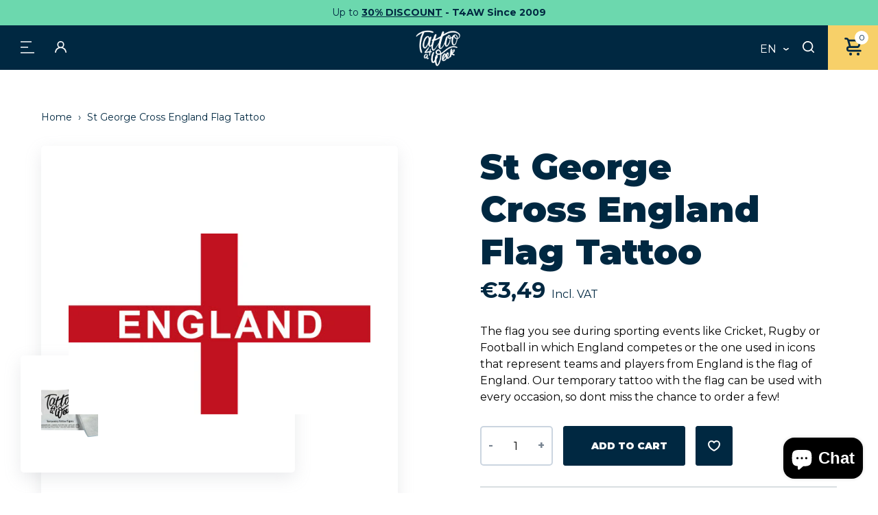

--- FILE ---
content_type: text/html; charset=utf-8
request_url: https://www.tattooforaweek.com/products/st-george-cross-england-flag-tattoo
body_size: 85472
content:
<!doctype html>
<html class="no-js" lang="en" data-page="product">
<head>
	<script src="//www.tattooforaweek.com/cdn/shop/files/pandectes-rules.js?v=13856519471690695393"></script>
	
	 <!-- ✅ Canonical Tag for SEO -->
  <link rel="canonical" href="https://www.tattooforaweek.com/products/st-george-cross-england-flag-tattoo">
  <!-- Google tag (gtag.js) -->
<script async src="https://www.googletagmanager.com/gtag/js?id=AW-1056069302"></script>
<script>
  window.dataLayer = window.dataLayer || [];
  function gtag(){dataLayer.push(arguments);}
  gtag('js', new Date());

  gtag('config', 'AW-1056069302');
</script>
  <meta charset="utf-8">

<title>St George Cross England Flag Tattoo
&ndash; Tattoo for a week</title>


  <meta name="description" content="The flag you see during sporting events like Cricket, Rugby or Football in which England competes or the one used in icons that represent teams and players from England is the flag of England. Our temporary tattoo with the flag can be used with every occasion, so dont miss the chance to order a few!">


<meta name="viewport" content="width=device-width, initial-scale=1">

<!-- Made by Esign -->
<!-- Esign is @ http://www.esign.eu/ -->
<!-- Esign contact: info@esign.eu -->

<meta property="og:site_name" content="Tattoo for a week">
<meta property="og:url" content="https://www.tattooforaweek.com/products/st-george-cross-england-flag-tattoo">
<meta property="og:title" content="St George Cross England Flag Tattoo">
<meta property="og:type" content="product">
<meta property="og:description" content="The flag you see during sporting events like Cricket, Rugby or Football in which England competes or the one used in icons that represent teams and players from England is the flag of England. Our temporary tattoo with the flag can be used with every occasion, so dont miss the chance to order a few!"><meta property="og:price:amount" content="3,49">
  <meta property="og:price:currency" content="EUR">
  <meta property="product:brand" content="Tattoo for a week"><meta property="og:image" content="http://www.tattooforaweek.com/cdn/shop/products/england-saint-george-cross-flagjpg.jpg?crop=center&height=1200&v=1655997532&width=1200">
<meta property="og:image:secure_url" content="https://www.tattooforaweek.com/cdn/shop/products/england-saint-george-cross-flagjpg.jpg?crop=center&height=1200&v=1655997532&width=1200">
<meta name="twitter:site" content="@Tattooforaweek"><meta name="twitter:card" content="summary_large_image">
<meta name="twitter:title" content="St George Cross England Flag Tattoo">
<meta name="twitter:description" content="The flag you see during sporting events like Cricket, Rugby or Football in which England competes or the one used in icons that represent teams and players from England is the flag of England. Our temporary tattoo with the flag can be used with every occasion, so dont miss the chance to order a few!">

<link rel="canonical" href="https://www.tattooforaweek.com/products/st-george-cross-england-flag-tattoo">

<meta name="theme-color" content="#747474">
<link rel="alternate" href="https://www.tattooforaweek.com/products/st-george-cross-england-flag-tattoo" hreflang="en">
<link rel="alternate" href="https://www.tattooforaweek.com/nl/products/st-george-cross-england-flag-tattoo" hreflang="nl-BE">
<link rel="alternate" href="https://www.tattooforaweek.com/nl/products/st-george-cross-england-flag-tattoo" hreflang="nl-NL">
<link rel="alternate" href="https://www.tattooforaweek.com/fr/products/st-george-cross-england-flag-tattoo" hreflang="fr-BE">
<link rel="alternate" href="https://www.tattooforaweek.com/fr/products/st-george-cross-england-flag-tattoo" hreflang="fr-FR">
<link rel="alternate" href="https://www.tattooforaweek.com/de/products/st-george-cross-england-flag-tattoo" hreflang="de-DE">
<link rel="alternate" href="https://www.tattooforaweek.com/it/products/st-george-cross-england-flag-tattoo" hreflang="it-IT">
<link rel="alternate" href="https://www.tattooforaweek.com/es/products/st-george-cross-england-flag-tattoo" hreflang="es-ES">
<link rel="alternate" href="https://www.tattooforaweek.com/pt/products/st-george-cross-england-flag-tattoo" hreflang="pt-PT">


<link media="(prefers-color-scheme: light)" rel="shortcut icon" href="//www.tattooforaweek.com/cdn/shop/t/2/assets/favicon.ico?v=80179797886984003911745853350" type="image/x-icon" />
<link media="(prefers-color-scheme: light)" rel="apple-touch-icon" sizes="57x57" href="//www.tattooforaweek.com/cdn/shop/t/2/assets/apple-touch-icon-57x57.png?v=5661">
<link media="(prefers-color-scheme: light)" rel="apple-touch-icon" sizes="60x60" href="//www.tattooforaweek.com/cdn/shop/t/2/assets/apple-touch-icon-60x60.png?v=5661">
<link media="(prefers-color-scheme: light)" rel="apple-touch-icon" sizes="72x72" href="//www.tattooforaweek.com/cdn/shop/t/2/assets/apple-touch-icon-72x72.png?v=5661">
<link media="(prefers-color-scheme: light)" rel="apple-touch-icon" sizes="76x76" href="//www.tattooforaweek.com/cdn/shop/t/2/assets/apple-touch-icon-76x76.png?v=5661">
<link media="(prefers-color-scheme: light)" rel="apple-touch-icon" sizes="114x114" href="//www.tattooforaweek.com/cdn/shop/t/2/assets/apple-touch-icon-114x114.png?v=5661">
<link media="(prefers-color-scheme: light)" rel="apple-touch-icon" sizes="120x120" href="//www.tattooforaweek.com/cdn/shop/t/2/assets/apple-touch-icon-120x120.png?v=5661">
<link media="(prefers-color-scheme: light)" rel="apple-touch-icon" sizes="144x144" href="//www.tattooforaweek.com/cdn/shop/t/2/assets/apple-touch-icon-144x144.png?v=5661">
<link media="(prefers-color-scheme: light)" rel="apple-touch-icon" sizes="152x152" href="//www.tattooforaweek.com/cdn/shop/t/2/assets/apple-touch-icon-152x152.png?v=5661">
<link media="(prefers-color-scheme: light)" rel="apple-touch-icon" sizes="180x180" href="//www.tattooforaweek.com/cdn/shop/t/2/assets/apple-touch-icon-180x180.png?v=5661">
<link media="(prefers-color-scheme: light)" rel="icon" type="image/png" href="//www.tattooforaweek.com/cdn/shop/t/2/assets/android-icon-192x192.png?v=182590273156486483231745853311" sizes="192x192">
<link media="(prefers-color-scheme: light)" rel="icon" type="image/png" href="//www.tattooforaweek.com/cdn/shop/t/2/assets/favicon-16x16.png?v=42982399945991236181745853345" sizes="16x16">
<link media="(prefers-color-scheme: light)" rel="icon" type="image/png" href="//www.tattooforaweek.com/cdn/shop/t/2/assets/favicon-32x32.png?v=126319311780465050991745853347" sizes="32x32">
<link media="(prefers-color-scheme: light)" rel="icon" type="image/png" href="//www.tattooforaweek.com/cdn/shop/t/2/assets/favicon-96x96.png?v=13013539375125504671745853348" sizes="96x96">

<link media="(prefers-color-scheme: dark)" rel="shortcut icon" href="//www.tattooforaweek.com/cdn/shop/t/2/assets/favicon.ico?v=80179797886984003911745853350" type="image/x-icon" />
<link media="(prefers-color-scheme: dark)" rel="apple-touch-icon" sizes="57x57" href="//www.tattooforaweek.com/cdn/shop/t/2/assets/apple-touch-icon-57x57-dark.png?v=5661">
<link media="(prefers-color-scheme: dark)" rel="apple-touch-icon" sizes="60x60" href="//www.tattooforaweek.com/cdn/shop/t/2/assets/apple-touch-icon-60x60-dark.png?v=5661">
<link media="(prefers-color-scheme: dark)" rel="apple-touch-icon" sizes="72x72" href="//www.tattooforaweek.com/cdn/shop/t/2/assets/apple-touch-icon-72x72-dark.png?v=5661">
<link media="(prefers-color-scheme: dark)" rel="apple-touch-icon" sizes="76x76" href="//www.tattooforaweek.com/cdn/shop/t/2/assets/apple-touch-icon-76x76-dark.png?v=5661">
<link media="(prefers-color-scheme: dark)" rel="apple-touch-icon" sizes="114x114" href="//www.tattooforaweek.com/cdn/shop/t/2/assets/apple-touch-icon-114x114-dark.png?v=5661">
<link media="(prefers-color-scheme: dark)" rel="apple-touch-icon" sizes="120x120" href="//www.tattooforaweek.com/cdn/shop/t/2/assets/apple-touch-icon-120x120-dark.png?v=5661">
<link media="(prefers-color-scheme: dark)" rel="apple-touch-icon" sizes="144x144" href="//www.tattooforaweek.com/cdn/shop/t/2/assets/apple-touch-icon-144x144-dark.png?v=5661">
<link media="(prefers-color-scheme: dark)" rel="apple-touch-icon" sizes="152x152" href="//www.tattooforaweek.com/cdn/shop/t/2/assets/apple-touch-icon-152x152-dark.png?v=5661">
<link media="(prefers-color-scheme: dark)" rel="apple-touch-icon" sizes="180x180" href="//www.tattooforaweek.com/cdn/shop/t/2/assets/apple-touch-icon-180x180-dark.png?v=5661">
<link media="(prefers-color-scheme: dark)" rel="icon" type="image/png" href="//www.tattooforaweek.com/cdn/shop/t/2/assets/android-icon-192x192-dark.png?v=5661" sizes="192x192">
<link media="(prefers-color-scheme: dark)" rel="icon" type="image/png" href="//www.tattooforaweek.com/cdn/shop/t/2/assets/favicon-16x16-dark.png?v=128442776154345279751745853344" sizes="16x16">
<link media="(prefers-color-scheme: dark)" rel="icon" type="image/png" href="//www.tattooforaweek.com/cdn/shop/t/2/assets/favicon-32x32-dark.png?v=32782530277098547681745853346" sizes="32x32">
<link media="(prefers-color-scheme: dark)" rel="icon" type="image/png" href="//www.tattooforaweek.com/cdn/shop/t/2/assets/favicon-96x96-dark.png?v=5661" sizes="96x96">

<link rel="preconnect" href="https://fonts.googleapis.com">
<link rel="preconnect" href="https://fonts.gstatic.com" crossorigin>
<link href="https://fonts.googleapis.com/css2?family=Montserrat:ital,wght@0,400;0,700;0,900;1,600&display=swap" rel="stylesheet"><link rel="dns-prefetch" href="//cdn.shopify.com">
<link rel="dns-prefetch" href="//google-analytics.com">
<link rel="dns-prefetch" href="//www.google-analytics.com">
<link rel="dns-prefetch" href="//www.google.com"><style>
  .modal { visibility: hidden; }
  .skip-link { left: -999px; position: absolute; top: auto; overflow: hidden; z-index: -999; white-space: nowrap; }
</style><link href="//www.tattooforaweek.com/cdn/shop/t/2/assets/style.css?v=119197867954822284171760441533" rel="stylesheet" type="text/css" media="all" />

<!-- Google Tag Manager -->
<script>(function(w,d,s,l,i){w[l]=w[l]||[];w[l].push({'gtm.start':
  new Date().getTime(),event:'gtm.js'});var f=d.getElementsByTagName(s)[0],
  j=d.createElement(s),dl=l!='dataLayer'?'&l='+l:'';j.async=true;j.src=
  'https://www.googletagmanager.com/gtm.js?id='+i+dl;f.parentNode.insertBefore(j,f);
  })(window,document,'script','dataLayer','GTM-MNXL8JD');</script>
  <!-- End Google Tag Manager -->

  
 
  <script>window.performance && window.performance.mark && window.performance.mark('shopify.content_for_header.start');</script><meta name="google-site-verification" content="vY74ElFNAurawjnmqRRi0rW7ObR69wCtPIAS9LqTFWQ">
<meta id="shopify-digital-wallet" name="shopify-digital-wallet" content="/61896425662/digital_wallets/dialog">
<meta name="shopify-checkout-api-token" content="1edecef40ea6147b3f4c27c6e9c41753">
<meta id="in-context-paypal-metadata" data-shop-id="61896425662" data-venmo-supported="false" data-environment="production" data-locale="en_US" data-paypal-v4="true" data-currency="EUR">
<link rel="alternate" hreflang="x-default" href="https://www.tattooforaweek.com/products/st-george-cross-england-flag-tattoo">
<link rel="alternate" hreflang="en-BE" href="https://www.tattooforaweek.com/products/st-george-cross-england-flag-tattoo">
<link rel="alternate" hreflang="es-BE" href="https://www.tattooforaweek.com/es/products/st-george-cross-england-flag-tattoo">
<link rel="alternate" hreflang="pt-BE" href="https://www.tattooforaweek.com/pt/products/st-george-cross-england-flag-tattoo">
<link rel="alternate" hreflang="it-BE" href="https://www.tattooforaweek.com/it/products/st-george-cross-england-flag-tattoo">
<link rel="alternate" hreflang="de-BE" href="https://www.tattooforaweek.com/de/products/st-george-cross-england-flag-tattoo">
<link rel="alternate" hreflang="fr-BE" href="https://www.tattooforaweek.com/fr/products/st-george-cross-england-flag-tattoo">
<link rel="alternate" hreflang="nl-BE" href="https://www.tattooforaweek.com/nl/products/st-george-cross-england-flag-tattoo">
<link rel="alternate" type="application/json+oembed" href="https://www.tattooforaweek.com/products/st-george-cross-england-flag-tattoo.oembed">
<script async="async" src="/checkouts/internal/preloads.js?locale=en-BE"></script>
<script id="shopify-features" type="application/json">{"accessToken":"1edecef40ea6147b3f4c27c6e9c41753","betas":["rich-media-storefront-analytics"],"domain":"www.tattooforaweek.com","predictiveSearch":true,"shopId":61896425662,"locale":"en"}</script>
<script>var Shopify = Shopify || {};
Shopify.shop = "tattoo-for-a-week.myshopify.com";
Shopify.locale = "en";
Shopify.currency = {"active":"EUR","rate":"1.0"};
Shopify.country = "BE";
Shopify.theme = {"name":"tattoo-for-a-week_ByEsign_Master","id":129935343806,"schema_name":null,"schema_version":null,"theme_store_id":null,"role":"main"};
Shopify.theme.handle = "null";
Shopify.theme.style = {"id":null,"handle":null};
Shopify.cdnHost = "www.tattooforaweek.com/cdn";
Shopify.routes = Shopify.routes || {};
Shopify.routes.root = "/";</script>
<script type="module">!function(o){(o.Shopify=o.Shopify||{}).modules=!0}(window);</script>
<script>!function(o){function n(){var o=[];function n(){o.push(Array.prototype.slice.apply(arguments))}return n.q=o,n}var t=o.Shopify=o.Shopify||{};t.loadFeatures=n(),t.autoloadFeatures=n()}(window);</script>
<script id="shop-js-analytics" type="application/json">{"pageType":"product"}</script>
<script defer="defer" async type="module" src="//www.tattooforaweek.com/cdn/shopifycloud/shop-js/modules/v2/client.init-shop-cart-sync_C5BV16lS.en.esm.js"></script>
<script defer="defer" async type="module" src="//www.tattooforaweek.com/cdn/shopifycloud/shop-js/modules/v2/chunk.common_CygWptCX.esm.js"></script>
<script type="module">
  await import("//www.tattooforaweek.com/cdn/shopifycloud/shop-js/modules/v2/client.init-shop-cart-sync_C5BV16lS.en.esm.js");
await import("//www.tattooforaweek.com/cdn/shopifycloud/shop-js/modules/v2/chunk.common_CygWptCX.esm.js");

  window.Shopify.SignInWithShop?.initShopCartSync?.({"fedCMEnabled":true,"windoidEnabled":true});

</script>
<script>(function() {
  var isLoaded = false;
  function asyncLoad() {
    if (isLoaded) return;
    isLoaded = true;
    var urls = ["https:\/\/cdn.nfcube.com\/instafeed-2cfbfcb20741f094498443616fd6b264.js?shop=tattoo-for-a-week.myshopify.com","https:\/\/tseish-app.connect.trustedshops.com\/esc.js?apiBaseUrl=aHR0cHM6Ly90c2Vpc2gtYXBwLmNvbm5lY3QudHJ1c3RlZHNob3BzLmNvbQ==\u0026instanceId=dGF0dG9vLWZvci1hLXdlZWsubXlzaG9waWZ5LmNvbQ==\u0026shop=tattoo-for-a-week.myshopify.com"];
    for (var i = 0; i < urls.length; i++) {
      var s = document.createElement('script');
      s.type = 'text/javascript';
      s.async = true;
      s.src = urls[i];
      var x = document.getElementsByTagName('script')[0];
      x.parentNode.insertBefore(s, x);
    }
  };
  if(window.attachEvent) {
    window.attachEvent('onload', asyncLoad);
  } else {
    window.addEventListener('load', asyncLoad, false);
  }
})();</script>
<script id="__st">var __st={"a":61896425662,"offset":3600,"reqid":"c9dee586-690c-4b3e-a645-535a65873b9c-1768800740","pageurl":"www.tattooforaweek.com\/products\/st-george-cross-england-flag-tattoo","u":"cfb6be020e9b","p":"product","rtyp":"product","rid":7266322284734};</script>
<script>window.ShopifyPaypalV4VisibilityTracking = true;</script>
<script id="captcha-bootstrap">!function(){'use strict';const t='contact',e='account',n='new_comment',o=[[t,t],['blogs',n],['comments',n],[t,'customer']],c=[[e,'customer_login'],[e,'guest_login'],[e,'recover_customer_password'],[e,'create_customer']],r=t=>t.map((([t,e])=>`form[action*='/${t}']:not([data-nocaptcha='true']) input[name='form_type'][value='${e}']`)).join(','),a=t=>()=>t?[...document.querySelectorAll(t)].map((t=>t.form)):[];function s(){const t=[...o],e=r(t);return a(e)}const i='password',u='form_key',d=['recaptcha-v3-token','g-recaptcha-response','h-captcha-response',i],f=()=>{try{return window.sessionStorage}catch{return}},m='__shopify_v',_=t=>t.elements[u];function p(t,e,n=!1){try{const o=window.sessionStorage,c=JSON.parse(o.getItem(e)),{data:r}=function(t){const{data:e,action:n}=t;return t[m]||n?{data:e,action:n}:{data:t,action:n}}(c);for(const[e,n]of Object.entries(r))t.elements[e]&&(t.elements[e].value=n);n&&o.removeItem(e)}catch(o){console.error('form repopulation failed',{error:o})}}const l='form_type',E='cptcha';function T(t){t.dataset[E]=!0}const w=window,h=w.document,L='Shopify',v='ce_forms',y='captcha';let A=!1;((t,e)=>{const n=(g='f06e6c50-85a8-45c8-87d0-21a2b65856fe',I='https://cdn.shopify.com/shopifycloud/storefront-forms-hcaptcha/ce_storefront_forms_captcha_hcaptcha.v1.5.2.iife.js',D={infoText:'Protected by hCaptcha',privacyText:'Privacy',termsText:'Terms'},(t,e,n)=>{const o=w[L][v],c=o.bindForm;if(c)return c(t,g,e,D).then(n);var r;o.q.push([[t,g,e,D],n]),r=I,A||(h.body.append(Object.assign(h.createElement('script'),{id:'captcha-provider',async:!0,src:r})),A=!0)});var g,I,D;w[L]=w[L]||{},w[L][v]=w[L][v]||{},w[L][v].q=[],w[L][y]=w[L][y]||{},w[L][y].protect=function(t,e){n(t,void 0,e),T(t)},Object.freeze(w[L][y]),function(t,e,n,w,h,L){const[v,y,A,g]=function(t,e,n){const i=e?o:[],u=t?c:[],d=[...i,...u],f=r(d),m=r(i),_=r(d.filter((([t,e])=>n.includes(e))));return[a(f),a(m),a(_),s()]}(w,h,L),I=t=>{const e=t.target;return e instanceof HTMLFormElement?e:e&&e.form},D=t=>v().includes(t);t.addEventListener('submit',(t=>{const e=I(t);if(!e)return;const n=D(e)&&!e.dataset.hcaptchaBound&&!e.dataset.recaptchaBound,o=_(e),c=g().includes(e)&&(!o||!o.value);(n||c)&&t.preventDefault(),c&&!n&&(function(t){try{if(!f())return;!function(t){const e=f();if(!e)return;const n=_(t);if(!n)return;const o=n.value;o&&e.removeItem(o)}(t);const e=Array.from(Array(32),(()=>Math.random().toString(36)[2])).join('');!function(t,e){_(t)||t.append(Object.assign(document.createElement('input'),{type:'hidden',name:u})),t.elements[u].value=e}(t,e),function(t,e){const n=f();if(!n)return;const o=[...t.querySelectorAll(`input[type='${i}']`)].map((({name:t})=>t)),c=[...d,...o],r={};for(const[a,s]of new FormData(t).entries())c.includes(a)||(r[a]=s);n.setItem(e,JSON.stringify({[m]:1,action:t.action,data:r}))}(t,e)}catch(e){console.error('failed to persist form',e)}}(e),e.submit())}));const S=(t,e)=>{t&&!t.dataset[E]&&(n(t,e.some((e=>e===t))),T(t))};for(const o of['focusin','change'])t.addEventListener(o,(t=>{const e=I(t);D(e)&&S(e,y())}));const B=e.get('form_key'),M=e.get(l),P=B&&M;t.addEventListener('DOMContentLoaded',(()=>{const t=y();if(P)for(const e of t)e.elements[l].value===M&&p(e,B);[...new Set([...A(),...v().filter((t=>'true'===t.dataset.shopifyCaptcha))])].forEach((e=>S(e,t)))}))}(h,new URLSearchParams(w.location.search),n,t,e,['guest_login'])})(!0,!0)}();</script>
<script integrity="sha256-4kQ18oKyAcykRKYeNunJcIwy7WH5gtpwJnB7kiuLZ1E=" data-source-attribution="shopify.loadfeatures" defer="defer" src="//www.tattooforaweek.com/cdn/shopifycloud/storefront/assets/storefront/load_feature-a0a9edcb.js" crossorigin="anonymous"></script>
<script data-source-attribution="shopify.dynamic_checkout.dynamic.init">var Shopify=Shopify||{};Shopify.PaymentButton=Shopify.PaymentButton||{isStorefrontPortableWallets:!0,init:function(){window.Shopify.PaymentButton.init=function(){};var t=document.createElement("script");t.src="https://www.tattooforaweek.com/cdn/shopifycloud/portable-wallets/latest/portable-wallets.en.js",t.type="module",document.head.appendChild(t)}};
</script>
<script data-source-attribution="shopify.dynamic_checkout.buyer_consent">
  function portableWalletsHideBuyerConsent(e){var t=document.getElementById("shopify-buyer-consent"),n=document.getElementById("shopify-subscription-policy-button");t&&n&&(t.classList.add("hidden"),t.setAttribute("aria-hidden","true"),n.removeEventListener("click",e))}function portableWalletsShowBuyerConsent(e){var t=document.getElementById("shopify-buyer-consent"),n=document.getElementById("shopify-subscription-policy-button");t&&n&&(t.classList.remove("hidden"),t.removeAttribute("aria-hidden"),n.addEventListener("click",e))}window.Shopify?.PaymentButton&&(window.Shopify.PaymentButton.hideBuyerConsent=portableWalletsHideBuyerConsent,window.Shopify.PaymentButton.showBuyerConsent=portableWalletsShowBuyerConsent);
</script>
<script data-source-attribution="shopify.dynamic_checkout.cart.bootstrap">document.addEventListener("DOMContentLoaded",(function(){function t(){return document.querySelector("shopify-accelerated-checkout-cart, shopify-accelerated-checkout")}if(t())Shopify.PaymentButton.init();else{new MutationObserver((function(e,n){t()&&(Shopify.PaymentButton.init(),n.disconnect())})).observe(document.body,{childList:!0,subtree:!0})}}));
</script>
<link id="shopify-accelerated-checkout-styles" rel="stylesheet" media="screen" href="https://www.tattooforaweek.com/cdn/shopifycloud/portable-wallets/latest/accelerated-checkout-backwards-compat.css" crossorigin="anonymous">
<style id="shopify-accelerated-checkout-cart">
        #shopify-buyer-consent {
  margin-top: 1em;
  display: inline-block;
  width: 100%;
}

#shopify-buyer-consent.hidden {
  display: none;
}

#shopify-subscription-policy-button {
  background: none;
  border: none;
  padding: 0;
  text-decoration: underline;
  font-size: inherit;
  cursor: pointer;
}

#shopify-subscription-policy-button::before {
  box-shadow: none;
}

      </style>

<script>window.performance && window.performance.mark && window.performance.mark('shopify.content_for_header.end');</script>
<!-- BEGIN app block: shopify://apps/pandectes-gdpr/blocks/banner/58c0baa2-6cc1-480c-9ea6-38d6d559556a -->
  
    
      <!-- TCF is active, scripts are loaded above -->
      
        <script>
          if (!window.PandectesRulesSettings) {
            window.PandectesRulesSettings = {"store":{"id":61896425662,"adminMode":false,"headless":false,"storefrontRootDomain":"","checkoutRootDomain":"","storefrontAccessToken":""},"banner":{"revokableTrigger":false,"cookiesBlockedByDefault":"7","hybridStrict":false,"isActive":true},"geolocation":{"brOnly":false,"caOnly":false,"chOnly":false,"euOnly":false,"jpOnly":false,"thOnly":false,"zaOnly":false,"canadaOnly":false,"canadaLaw25":false,"canadaPipeda":false,"globalVisibility":true},"blocker":{"isActive":false,"googleConsentMode":{"isActive":true,"id":"","analyticsId":"","onlyGtm":false,"adwordsId":"","adStorageCategory":4,"analyticsStorageCategory":2,"functionalityStorageCategory":1,"personalizationStorageCategory":1,"securityStorageCategory":0,"customEvent":false,"redactData":false,"urlPassthrough":false,"dataLayerProperty":"dataLayer","waitForUpdate":0,"useNativeChannel":false,"debugMode":false},"facebookPixel":{"isActive":false,"id":"","ldu":false},"microsoft":{"isActive":true,"uetTags":"199016093"},"clarity":{"isActive":true,"id":""},"rakuten":{"isActive":false,"cmp":false,"ccpa":false},"gpcIsActive":false,"klaviyoIsActive":false,"defaultBlocked":7,"patterns":{"whiteList":[],"blackList":{"1":[],"2":[],"4":[],"8":[]},"iframesWhiteList":[],"iframesBlackList":{"1":[],"2":[],"4":[],"8":[]},"beaconsWhiteList":[],"beaconsBlackList":{"1":[],"2":[],"4":[],"8":[]}}}};
            const rulesScript = document.createElement('script');
            window.PandectesRulesSettings.auto = true;
            rulesScript.src = "https://cdn.shopify.com/extensions/019bd005-1071-7566-a990-dd9df4dd4365/gdpr-228/assets/pandectes-rules.js";
            const firstChild = document.head.firstChild;
            document.head.insertBefore(rulesScript, firstChild);
          }
        </script>
      
      <script>
        
          window.PandectesSettings = {"store":{"id":61896425662,"plan":"plus","theme":"tattoo-for-a-week_ByEsign_Master","primaryLocale":"en","adminMode":false,"headless":false,"storefrontRootDomain":"","checkoutRootDomain":"","storefrontAccessToken":"","useGeolocation":false},"tsPublished":1768768387,"declaration":{"showPurpose":false,"showProvider":false,"declIntroText":"We use cookies to optimize website functionality, analyze the performance, and provide personalized experience to you. Some cookies are essential to make the website operate and function correctly. Those cookies cannot be disabled. In this window you can manage your preference of cookies.","showDateGenerated":true},"language":{"unpublished":[],"languageMode":"Multilingual","fallbackLanguage":"en","languageDetection":"browser","languagesSupported":["fr","de","it","pt","es","nl"]},"texts":{"managed":{"headerText":{"de":"Wir respektieren Ihre Privatsphäre.","en":"We respect your privacy","es":"Respetamos tu privacidad","fr":"Nous respectons votre vie privée","it":"Rispettiamo la tua privacy","nl":"Wij respecteren uw privacy.","pt":"Respeitamos a sua privacidade."},"consentText":{"de":"Diese Website verwendet Cookies, um Ihnen das beste Nutzererlebnis zu bieten.","en":"This website uses cookies to ensure you get the best experience.","es":"Este sitio web utiliza cookies para garantizar que obtenga la mejor experiencia.","fr":"Ce site web utilise des cookies pour vous garantir la meilleure expérience possible.","it":"Questo sito web utilizza i cookie per assicurarti la migliore esperienza.","nl":"Deze website gebruikt cookies om ervoor te zorgen dat u de beste ervaring krijgt.","pt":"Este site utiliza cookies para garantir que você tenha a melhor experiência."},"linkText":{"de":"Mehr erfahren","en":"Learn more","es":"Más información","fr":"Apprendre encore plus","it":"Saperne di più","nl":"Leer meer","pt":"Saber mais"},"imprintText":{"de":"Impressum","en":"Imprint","es":"Imprimir","fr":"Imprimer","it":"Impronta","nl":"Impressum","pt":"Imprimir"},"googleLinkText":{"de":"Googles Datenschutzbestimmungen","en":"Google's Privacy Terms","es":"Condiciones de privacidad de Google","fr":"Conditions de confidentialité de Google","it":"Termini sulla privacy di Google","nl":"De privacyvoorwaarden van Google","pt":"Termos de Privacidade do Google"},"allowButtonText":{"de":"Akzeptieren","en":"Accept","es":"Aceptar","fr":"Accepter","it":"Accettare","nl":"Accepteren","pt":"Aceitar"},"denyButtonText":{"de":"Abfall","en":"Decline","es":"Rechazar","fr":"Déclin","it":"Declino","nl":"Afwijzen","pt":"Declínio"},"dismissButtonText":{"de":"OK","en":"Ok","es":"De acuerdo","fr":"D&#39;accord","it":"OK","nl":"OK","pt":"OK"},"leaveSiteButtonText":{"de":"Verlassen Sie diese Seite","en":"Leave this site","es":"Salir de este sitio","fr":"Quittez ce site","it":"Lascia questo sito","nl":"Verlaat deze site","pt":"Saia deste site"},"preferencesButtonText":{"de":"Präferenzen","en":"Preferences","es":"Preferencias","fr":"Préférences","it":"Preferenze","nl":"Voorkeuren","pt":"Preferências"},"cookiePolicyText":{"de":"Cookie-Einstellungen","en":"Cookie policy","es":"Configuración de cookies","fr":"Paramètres des cookies","it":"Impostazioni dei cookie","nl":"Cookie-instellingen","pt":"Configurações de cookies"},"preferencesPopupTitleText":{"de":"Einwilligungseinstellungen verwalten","en":"Manage consent preferences","es":"Gestionar las preferencias de consentimiento","fr":"Gérer les préférences de consentement","it":"Gestisci le preferenze di consenso","nl":"Beheer uw toestemmingsvoorkeuren","pt":"Gerenciar preferências de consentimento"},"preferencesPopupIntroText":{"de":"Wir verwenden Cookies, um die Funktionalität unserer Website zu optimieren, ihre Leistung zu analysieren und Ihnen ein personalisiertes Nutzererlebnis zu bieten. Einige Cookies sind für den korrekten Betrieb der Website unerlässlich. Diese Cookies können nicht deaktiviert werden. In diesem Fenster können Sie Ihre Cookie-Einstellungen verwalten.","en":"We use cookies to optimize website functionality, analyze the performance, and provide personalized experience to you. Some cookies are essential to make the website operate and function correctly. Those cookies cannot be disabled. In this window you can manage your preference of cookies.","es":"Utilizamos cookies para optimizar la funcionalidad del sitio web, analizar el rendimiento y ofrecerte una experiencia personalizada. Algunas cookies son esenciales para el correcto funcionamiento del sitio web. Estas cookies no se pueden desactivar. En esta ventana puedes configurar tus preferencias de cookies.","fr":"Nous utilisons des cookies pour optimiser le fonctionnement du site web, analyser ses performances et vous offrir une expérience personnalisée. Certains cookies sont indispensables au bon fonctionnement du site et ne peuvent être désactivés. Vous pouvez gérer vos préférences en matière de cookies dans cette fenêtre.","it":"Utilizziamo i cookie per ottimizzare la funzionalità del sito web, analizzarne le prestazioni e offrirti un&#39;esperienza personalizzata. Alcuni cookie sono essenziali per il corretto funzionamento del sito web. Questi cookie non possono essere disattivati. In questa finestra puoi gestire le tue preferenze sui cookie.","nl":"We gebruiken cookies om de functionaliteit van de website te optimaliseren, de prestaties te analyseren en u een gepersonaliseerde ervaring te bieden. Sommige cookies zijn essentieel voor de correcte werking van de website. Deze cookies kunnen niet worden uitgeschakeld. In dit venster kunt u uw cookievoorkeuren beheren.","pt":"Utilizamos cookies para otimizar a funcionalidade do site, analisar o desempenho e proporcionar uma experiência personalizada. Alguns cookies são essenciais para o funcionamento correto do site e não podem ser desativados. Nesta janela, você pode gerenciar suas preferências de cookies."},"preferencesPopupSaveButtonText":{"de":"Einstellungen speichern","en":"Save preferences","es":"Guardar preferencias","fr":"Enregistrer les préférences","it":"Salva le preferenze","nl":"Voorkeuren opslaan","pt":"Salvar preferências"},"preferencesPopupCloseButtonText":{"de":"Schließen","en":"Close","es":"Cerca","fr":"Fermer","it":"Vicino","nl":"Dichtbij","pt":"Fechar"},"preferencesPopupAcceptAllButtonText":{"de":"Alle akzeptieren","en":"Accept all","es":"Aceptar todo","fr":"Accepter tout","it":"Accetta tutto","nl":"Alles accepteren","pt":"Aceitar tudo"},"preferencesPopupRejectAllButtonText":{"de":"Alle ablehnen","en":"Reject all","es":"Negar todo","fr":"Tout refuser","it":"Nega tutto","nl":"Alles ontkennen","pt":"Negar tudo"},"cookiesDetailsText":{"de":"Cookie-Details","en":"Cookies details","es":"Detalles de las cookies","fr":"Détails des cookies","it":"Dettagli sui cookie","nl":"Cookiegegevens","pt":"Detalhes dos cookies"},"preferencesPopupAlwaysAllowedText":{"de":"Immer erlaubt","en":"Always allowed","es":"Siempre permitido","fr":"Toujours autorisé","it":"Sempre consentito","nl":"Altijd toegestaan","pt":"Sempre permitido"},"accessSectionParagraphText":{"de":"Sie haben das Recht, jederzeit auf Ihre Daten zuzugreifen.","en":"You have the right to request access to your data at any time.","es":"Tiene derecho a poder acceder a sus datos en cualquier momento.","fr":"Vous avez le droit de pouvoir accéder à vos données à tout moment.","it":"Hai il diritto di poter accedere ai tuoi dati in qualsiasi momento.","nl":"U heeft te allen tijde het recht om uw gegevens in te zien.","pt":"Você tem o direito de acessar seus dados a qualquer momento."},"accessSectionTitleText":{"de":"Datenübertragbarkeit","en":"Data portability","es":"Portabilidad de datos","fr":"Portabilité des données","it":"Portabilità dei dati","nl":"Gegevensportabiliteit","pt":"Portabilidade de dados"},"accessSectionAccountInfoActionText":{"de":"persönliche Daten","en":"Personal data","es":"Información personal","fr":"Données personnelles","it":"Dati personali","nl":"Persoonlijke gegevens","pt":"Dados pessoais"},"accessSectionDownloadReportActionText":{"de":"Alle Daten anfordern","en":"Request export","es":"Descargar todo","fr":"Tout télécharger","it":"Scarica tutto","nl":"Download alles","pt":"Baixar tudo"},"accessSectionGDPRRequestsActionText":{"de":"Anfragen betroffener Personen","en":"Data subject requests","es":"Solicitudes de sujetos de datos","fr":"Demandes des personnes concernées","it":"Richieste dell'interessato","nl":"Verzoeken van betrokkenen","pt":"Solicitações de titulares de dados"},"accessSectionOrdersRecordsActionText":{"de":"Aufträge","en":"Orders","es":"Pedidos","fr":"Ordres","it":"Ordini","nl":"Bestellingen","pt":"Pedidos"},"rectificationSectionParagraphText":{"de":"Sie haben das Recht, die Aktualisierung Ihrer Daten zu verlangen, wann immer Sie dies für angemessen halten.","en":"You have the right to request your data to be updated whenever you think it is appropriate.","es":"Tienes derecho a solicitar la actualización de tus datos siempre que lo creas oportuno.","fr":"Vous avez le droit de demander la mise à jour de vos données chaque fois que vous le jugez approprié.","it":"Hai il diritto di richiedere l'aggiornamento dei tuoi dati ogni volta che lo ritieni opportuno.","nl":"U hebt het recht om te vragen dat uw gegevens worden bijgewerkt wanneer u dat nodig acht.","pt":"Você tem o direito de solicitar que seus dados sejam atualizados sempre que considerar apropriado."},"rectificationSectionTitleText":{"de":"Datenberichtigung","en":"Data Rectification","es":"Rectificación de datos","fr":"Rectification des données","it":"Rettifica dei dati","nl":"Gegevens rectificatie","pt":"Retificação de Dados"},"rectificationCommentPlaceholder":{"de":"Beschreiben Sie, was Sie aktualisieren möchten","en":"Describe what you want to be updated","es":"Describe lo que quieres que se actualice","fr":"Décrivez ce que vous souhaitez mettre à jour","it":"Descrivi cosa vuoi che venga aggiornato","nl":"Beschrijf wat u wilt bijwerken","pt":"Descreva o que você deseja que seja atualizado"},"rectificationCommentValidationError":{"de":"Kommentar ist erforderlich","en":"Comment is required","es":"Se requiere comentario","fr":"Un commentaire est requis","it":"Il commento è obbligatorio","nl":"Commentaar is verplicht","pt":"O comentário é obrigatório"},"rectificationSectionEditAccountActionText":{"de":"Aktualisierung anfordern","en":"Request an update","es":"Solicita una actualización","fr":"Demander une mise à jour","it":"Richiedi un aggiornamento","nl":"Vraag een update aan","pt":"Solicite uma atualização"},"erasureSectionTitleText":{"de":"Recht auf Löschung","en":"Right to be forgotten","es":"Derecho al olvido","fr":"Droit à l'oubli","it":"Diritto all'oblio","nl":"Recht om vergeten te worden","pt":"Direito de ser esquecido"},"erasureSectionParagraphText":{"de":"Sie haben das Recht, die Löschung aller Ihrer Daten zu verlangen. Danach können Sie nicht mehr auf Ihr Konto zugreifen.","en":"You have the right to ask all your data to be erased. After that, you will no longer be able to access your account.","es":"Tiene derecho a solicitar la eliminación de todos sus datos. Después de eso, ya no podrá acceder a su cuenta.","fr":"Vous avez le droit de demander que toutes vos données soient effacées. Après cela, vous ne pourrez plus accéder à votre compte.","it":"Hai il diritto di chiedere la cancellazione di tutti i tuoi dati. Dopodiché, non sarai più in grado di accedere al tuo account.","nl":"U heeft het recht om al uw gegevens te laten wissen. Daarna heeft u geen toegang meer tot uw account.","pt":"Você tem o direito de solicitar que todos os seus dados sejam apagados. Depois disso, você não poderá mais acessar sua conta."},"erasureSectionRequestDeletionActionText":{"de":"Löschung personenbezogener Daten anfordern","en":"Request personal data deletion","es":"Solicitar la eliminación de datos personales","fr":"Demander la suppression des données personnelles","it":"Richiedi la cancellazione dei dati personali","nl":"Verzoek om verwijdering van persoonlijke gegevens","pt":"Solicitar exclusão de dados pessoais"},"consentDate":{"de":"Zustimmungsdatum","en":"Consent date","es":"fecha de consentimiento","fr":"Date de consentement","it":"Data del consenso","nl":"Toestemmingsdatum","pt":"Data de consentimento"},"consentId":{"de":"Einwilligungs-ID","en":"Consent ID","es":"ID de consentimiento","fr":"ID de consentement","it":"ID di consenso","nl":"Toestemmings-ID","pt":"ID de consentimento"},"consentSectionChangeConsentActionText":{"de":"Einwilligungspräferenz ändern","en":"Change consent preference","es":"Cambiar la preferencia de consentimiento","fr":"Modifier la préférence de consentement","it":"Modifica la preferenza per il consenso","nl":"Wijzig de toestemmingsvoorkeur","pt":"Alterar preferência de consentimento"},"consentSectionConsentedText":{"de":"Sie haben der Cookie-Richtlinie dieser Website zugestimmt am","en":"You consented to the cookies policy of this website on","es":"Usted dio su consentimiento a la política de cookies de este sitio web en","fr":"Vous avez consenti à la politique de cookies de ce site Web sur","it":"Hai acconsentito alla politica sui cookie di questo sito web su","nl":"U heeft ingestemd met het cookiebeleid van deze website op:","pt":"Você consentiu com a política de cookies deste site em"},"consentSectionNoConsentText":{"de":"Sie haben der Cookie-Richtlinie dieser Website nicht zugestimmt.","en":"You have not consented to the cookies policy of this website.","es":"No ha dado su consentimiento a la política de cookies de este sitio web.","fr":"Vous n'avez pas consenti à la politique de cookies de ce site Web.","it":"Non hai acconsentito alla politica sui cookie di questo sito.","nl":"U heeft niet ingestemd met het cookiebeleid van deze website.","pt":"Você não concordou com a política de cookies deste site."},"consentSectionTitleText":{"de":"Ihre Cookie-Einwilligung","en":"Your cookie consent","es":"Su consentimiento de cookies","fr":"Votre consentement aux cookies","it":"Il tuo consenso ai cookie","nl":"Uw toestemming voor cookies","pt":"Seu consentimento de cookies"},"consentStatus":{"de":"Einwilligungspräferenz","en":"Consent preference","es":"Preferencia de consentimiento","fr":"Préférence de consentement","it":"Preferenza di consenso","nl":"Toestemmingsvoorkeur","pt":"preferência de consentimento"},"confirmationFailureMessage":{"de":"Ihre Anfrage wurde nicht bestätigt. Bitte versuchen Sie es erneut und wenn das Problem weiterhin besteht, wenden Sie sich an den Ladenbesitzer, um Hilfe zu erhalten","en":"Your request was not verified. Please try again and if problem persists, contact store owner for assistance","es":"Su solicitud no fue verificada. Vuelva a intentarlo y, si el problema persiste, comuníquese con el propietario de la tienda para obtener ayuda.","fr":"Votre demande n'a pas été vérifiée. Veuillez réessayer et si le problème persiste, contactez le propriétaire du magasin pour obtenir de l'aide","it":"La tua richiesta non è stata verificata. Riprova e se il problema persiste, contatta il proprietario del negozio per assistenza","nl":"Uw verzoek is niet geverifieerd. Probeer het opnieuw en als het probleem aanhoudt, neem dan contact op met de winkeleigenaar voor hulp","pt":"Sua solicitação não foi verificada. Tente novamente e se o problema persistir, entre em contato com o proprietário da loja para obter ajuda"},"confirmationFailureTitle":{"de":"Ein Problem ist aufgetreten","en":"A problem occurred","es":"Ocurrió un problema","fr":"Un problème est survenu","it":"Si è verificato un problema","nl":"Er is een probleem opgetreden","pt":"Ocorreu um problema"},"confirmationSuccessMessage":{"de":"Wir werden uns in Kürze zu Ihrem Anliegen bei Ihnen melden.","en":"We will soon get back to you as to your request.","es":"Pronto nos comunicaremos con usted en cuanto a su solicitud.","fr":"Nous reviendrons rapidement vers vous quant à votre demande.","it":"Ti risponderemo presto in merito alla tua richiesta.","nl":"We zullen spoedig contact met u opnemen over uw verzoek.","pt":"Em breve entraremos em contato com você sobre sua solicitação."},"confirmationSuccessTitle":{"de":"Ihre Anfrage wurde bestätigt","en":"Your request is verified","es":"Tu solicitud está verificada","fr":"Votre demande est vérifiée","it":"La tua richiesta è verificata","nl":"Uw verzoek is geverifieerd","pt":"Sua solicitação foi verificada"},"guestsSupportEmailFailureMessage":{"de":"Ihre Anfrage wurde nicht übermittelt. Bitte versuchen Sie es erneut und wenn das Problem weiterhin besteht, wenden Sie sich an den Shop-Inhaber, um Hilfe zu erhalten.","en":"Your request was not submitted. Please try again and if problem persists, contact store owner for assistance.","es":"Su solicitud no fue enviada. Vuelva a intentarlo y, si el problema persiste, comuníquese con el propietario de la tienda para obtener ayuda.","fr":"Votre demande n'a pas été soumise. Veuillez réessayer et si le problème persiste, contactez le propriétaire du magasin pour obtenir de l'aide.","it":"La tua richiesta non è stata inviata. Riprova e se il problema persiste, contatta il proprietario del negozio per assistenza.","nl":"Uw verzoek is niet ingediend. Probeer het opnieuw en als het probleem aanhoudt, neem dan contact op met de winkeleigenaar voor hulp.","pt":"Sua solicitação não foi enviada. Tente novamente e se o problema persistir, entre em contato com o proprietário da loja para obter ajuda."},"guestsSupportEmailFailureTitle":{"de":"Ein Problem ist aufgetreten","en":"A problem occurred","es":"Ocurrió un problema","fr":"Un problème est survenu","it":"Si è verificato un problema","nl":"Er is een probleem opgetreden","pt":"Ocorreu um problema"},"guestsSupportEmailPlaceholder":{"de":"E-Mail-Addresse","en":"E-mail address","es":"Dirección de correo electrónico","fr":"Adresse e-mail","it":"Indirizzo email","nl":"E-mailadres","pt":"Endereço de e-mail"},"guestsSupportEmailSuccessMessage":{"de":"Wenn Sie als Kunde dieses Shops registriert sind, erhalten Sie in Kürze eine E-Mail mit Anweisungen zum weiteren Vorgehen.","en":"If you are registered as a customer of this store, you will soon receive an email with instructions on how to proceed.","es":"Si está registrado como cliente de esta tienda, pronto recibirá un correo electrónico con instrucciones sobre cómo proceder.","fr":"Si vous êtes inscrit en tant que client de ce magasin, vous recevrez bientôt un e-mail avec des instructions sur la marche à suivre.","it":"Se sei registrato come cliente di questo negozio, riceverai presto un'e-mail con le istruzioni su come procedere.","nl":"Als je bent geregistreerd als klant van deze winkel, ontvang je binnenkort een e-mail met instructies over hoe je verder kunt gaan.","pt":"Caso você esteja cadastrado como cliente desta loja, em breve receberá um e-mail com instruções de como proceder."},"guestsSupportEmailSuccessTitle":{"de":"Vielen Dank für die Anfrage","en":"Thank you for your request","es":"gracias por tu solicitud","fr":"Merci pour votre requête","it":"Grazie per la vostra richiesta","nl":"dankjewel voor je aanvraag","pt":"Obrigado pelo seu pedido"},"guestsSupportEmailValidationError":{"de":"Email ist ungültig","en":"Email is not valid","es":"El correo no es válido","fr":"L'email n'est pas valide","it":"L'email non è valida","nl":"E-mail is niet geldig","pt":"E-mail não é válido"},"guestsSupportInfoText":{"de":"Bitte loggen Sie sich mit Ihrem Kundenkonto ein, um fortzufahren.","en":"Please login with your customer account to further proceed.","es":"Inicie sesión con su cuenta de cliente para continuar.","fr":"Veuillez vous connecter avec votre compte client pour continuer.","it":"Effettua il login con il tuo account cliente per procedere ulteriormente.","nl":"Log in met uw klantaccount om verder te gaan.","pt":"Faça login com sua conta de cliente para prosseguir."},"submitButton":{"de":"einreichen","en":"Submit","es":"Enviar","fr":"Soumettre","it":"Invia","nl":"Indienen","pt":"Enviar"},"submittingButton":{"de":"Senden...","en":"Submitting...","es":"Sumisión...","fr":"Soumission...","it":"Invio in corso...","nl":"Verzenden...","pt":"Enviando ..."},"cancelButton":{"de":"Abbrechen","en":"Cancel","es":"Cancelar","fr":"Annuler","it":"Annulla","nl":"Annuleren","pt":"Cancelar"},"declIntroText":{"de":"Wir verwenden Cookies, um die Funktionalität der Website zu optimieren, die Leistung zu analysieren und Ihnen ein personalisiertes Erlebnis zu bieten. Einige Cookies sind für den ordnungsgemäßen Betrieb der Website unerlässlich. Diese Cookies können nicht deaktiviert werden. In diesem Fenster können Sie Ihre Präferenzen für Cookies verwalten.","en":"We use cookies to optimize website functionality, analyze the performance, and provide personalized experience to you. Some cookies are essential to make the website operate and function correctly. Those cookies cannot be disabled. In this window you can manage your preference of cookies.","es":"Usamos cookies para optimizar la funcionalidad del sitio web, analizar el rendimiento y brindarle una experiencia personalizada. Algunas cookies son esenciales para que el sitio web funcione y funcione correctamente. Esas cookies no se pueden deshabilitar. En esta ventana puede gestionar su preferencia de cookies.","fr":"Nous utilisons des cookies pour optimiser les fonctionnalités du site Web, analyser les performances et vous offrir une expérience personnalisée. Certains cookies sont indispensables au bon fonctionnement et au bon fonctionnement du site Web. Ces cookies ne peuvent pas être désactivés. Dans cette fenêtre, vous pouvez gérer vos préférences en matière de cookies.","it":"Utilizziamo i cookie per ottimizzare la funzionalità del sito Web, analizzare le prestazioni e fornire un&#39;esperienza personalizzata all&#39;utente. Alcuni cookie sono essenziali per far funzionare e funzionare correttamente il sito web. Questi cookie non possono essere disabilitati. In questa finestra puoi gestire le tue preferenze sui cookie.","nl":"We gebruiken cookies om de functionaliteit van de website te optimaliseren, de prestaties te analyseren en u een gepersonaliseerde ervaring te bieden. Sommige cookies zijn essentieel om de website goed te laten werken en correct te laten functioneren. Die cookies kunnen niet worden uitgeschakeld. In dit venster kunt u uw voorkeur voor cookies beheren.","pt":"Usamos cookies para otimizar a funcionalidade do site, analisar o desempenho e fornecer uma experiência personalizada para você. Alguns cookies são essenciais para que o site funcione e funcione corretamente. Esses cookies não podem ser desativados. Nesta janela pode gerir a sua preferência de cookies."},"declName":{"de":"Name","en":"Name","es":"Nombre","fr":"Nom","it":"Nome","nl":"Naam","pt":"Nome"},"declPurpose":{"de":"Zweck","en":"Purpose","es":"Objetivo","fr":"But","it":"Scopo","nl":"Doel","pt":"Propósito"},"declType":{"de":"Typ","en":"Type","es":"Escribe","fr":"Type","it":"Tipo","nl":"Type","pt":"Modelo"},"declRetention":{"de":"Speicherdauer","en":"Retention","es":"Retencion","fr":"Rétention","it":"Ritenzione","nl":"Behoud","pt":"Retenção"},"declProvider":{"de":"Anbieter","en":"Provider","es":"Proveedor","fr":"Fournisseur","it":"Fornitore","nl":"Aanbieder","pt":"Fornecedor"},"declFirstParty":{"de":"Erstanbieter","en":"First-party","es":"Origen","fr":"Première partie","it":"Prima parte","nl":"Directe","pt":"Origem"},"declThirdParty":{"de":"Drittanbieter","en":"Third-party","es":"Tercero","fr":"Tierce partie","it":"Terzo","nl":"Derde partij","pt":"Terceiro"},"declSeconds":{"de":"Sekunden","en":"seconds","es":"segundos","fr":"secondes","it":"secondi","nl":"seconden","pt":"segundos"},"declMinutes":{"de":"Minuten","en":"minutes","es":"minutos","fr":"minutes","it":"minuti","nl":"minuten","pt":"minutos"},"declHours":{"de":"Std.","en":"hours","es":"horas","fr":"heures","it":"ore","nl":"uur","pt":"horas"},"declWeeks":{"de":"Woche(n)","en":"week(s)","es":"semana(s)","fr":"semaine(s)","it":"settimana(e)","nl":"week(en)","pt":"semana(s)"},"declDays":{"de":"Tage","en":"days","es":"días","fr":"jours","it":"giorni","nl":"dagen","pt":"dias"},"declMonths":{"de":"Monate","en":"months","es":"meses","fr":"mois","it":"mesi","nl":"maanden","pt":"meses"},"declYears":{"de":"Jahre","en":"years","es":"años","fr":"années","it":"anni","nl":"jaren","pt":"anos"},"declSession":{"de":"Sitzung","en":"Session","es":"Sesión","fr":"Session","it":"Sessione","nl":"Sessie","pt":"Sessão"},"declDomain":{"de":"Domain","en":"Domain","es":"Dominio","fr":"Domaine","it":"Dominio","nl":"Domein","pt":"Domínio"},"declPath":{"de":"Weg","en":"Path","es":"Sendero","fr":"Chemin","it":"Il percorso","nl":"Pad","pt":"Caminho"}},"categories":{"strictlyNecessaryCookiesTitleText":{"de":"Unbedingt erforderlich","en":"Strictly necessary cookies","es":"Cookies estrictamente necesarias","fr":"Cookies strictement nécessaires","it":"Cookie strettamente necessari","nl":"Strikt noodzakelijke cookies","pt":"Cookies estritamente necessários"},"strictlyNecessaryCookiesDescriptionText":{"de":"Diese Cookies sind unerlässlich, damit Sie sich auf der Website bewegen und ihre Funktionen nutzen können, z. B. den Zugriff auf sichere Bereiche der Website. Ohne diese Cookies kann die Website nicht richtig funktionieren.","en":"These cookies are essential in order to enable you to move around the website and use its features, such as accessing secure areas of the website. The website cannot function properly without these cookies.","es":"Estas cookies son esenciales para permitirle moverse por el sitio web y utilizar sus funciones, como acceder a áreas seguras del sitio web. El sitio web no puede funcionar correctamente sin estas cookies.","fr":"Ces cookies sont essentiels pour vous permettre de vous déplacer sur le site Web et d'utiliser ses fonctionnalités, telles que l'accès aux zones sécurisées du site Web. Le site Web ne peut pas fonctionner correctement sans ces cookies.","it":"Questi cookie sono essenziali per consentirti di spostarti all'interno del sito Web e utilizzare le sue funzionalità, come l'accesso alle aree sicure del sito Web. Il sito web non può funzionare correttamente senza questi cookie.","nl":"Deze cookies zijn essentieel om u in staat te stellen door de website te navigeren en de functies ervan te gebruiken, zoals toegang tot beveiligde delen van de website. Zonder deze cookies kan de website niet goed functioneren.","pt":"Esses cookies são essenciais para permitir que você navegue pelo site e use seus recursos, como acessar áreas seguras do site. O site não pode funcionar corretamente sem esses cookies."},"functionalityCookiesTitleText":{"de":"Funktionale Cookies","en":"Functional cookies","es":"Cookies funcionales","fr":"Cookies fonctionnels","it":"Cookie funzionali","nl":"Functionele cookies","pt":"Cookies funcionais"},"functionalityCookiesDescriptionText":{"de":"Diese Cookies ermöglichen es der Website, verbesserte Funktionalität und Personalisierung bereitzustellen. Sie können von uns oder von Drittanbietern gesetzt werden, deren Dienste wir auf unseren Seiten hinzugefügt haben. Wenn Sie diese Cookies nicht zulassen, funktionieren einige oder alle dieser Dienste möglicherweise nicht richtig.","en":"These cookies enable the site to provide enhanced functionality and personalisation. They may be set by us or by third party providers whose services we have added to our pages. If you do not allow these cookies then some or all of these services may not function properly.","es":"Estas cookies permiten que el sitio proporcione una funcionalidad y personalización mejoradas. Pueden ser establecidos por nosotros o por proveedores externos cuyos servicios hemos agregado a nuestras páginas. Si no permite estas cookies, es posible que algunos o todos estos servicios no funcionen correctamente.","fr":"Ces cookies permettent au site de fournir des fonctionnalités et une personnalisation améliorées. Ils peuvent être définis par nous ou par des fournisseurs tiers dont nous avons ajouté les services à nos pages. Si vous n'autorisez pas ces cookies, certains ou tous ces services peuvent ne pas fonctionner correctement.","it":"Questi cookie consentono al sito di fornire funzionalità e personalizzazione avanzate. Possono essere impostati da noi o da fornitori di terze parti i cui servizi abbiamo aggiunto alle nostre pagine. Se non consenti questi cookie, alcuni o tutti questi servizi potrebbero non funzionare correttamente.","nl":"Deze cookies stellen de site in staat om verbeterde functionaliteit en personalisatie te bieden. Ze kunnen worden ingesteld door ons of door externe providers wiens diensten we aan onze pagina's hebben toegevoegd. Als u deze cookies niet toestaat, werken sommige of al deze diensten mogelijk niet correct.","pt":"Esses cookies permitem que o site forneça funcionalidade e personalização aprimoradas. Eles podem ser definidos por nós ou por fornecedores terceiros cujos serviços adicionamos às nossas páginas. Se você não permitir esses cookies, alguns ou todos esses serviços podem não funcionar corretamente."},"performanceCookiesTitleText":{"de":"Performance-Cookies","en":"Performance cookies","es":"Cookies de rendimiento","fr":"Cookies de performances","it":"Cookie di prestazione","nl":"Prestatiecookies","pt":"Cookies de desempenho"},"performanceCookiesDescriptionText":{"de":"Diese Cookies ermöglichen es uns, die Leistung unserer Website zu überwachen und zu verbessern. Sie ermöglichen es uns beispielsweise, Besuche zu zählen, Verkehrsquellen zu identifizieren und zu sehen, welche Teile der Website am beliebtesten sind.","en":"These cookies enable us to monitor and improve the performance of our website. For example, they allow us to count visits, identify traffic sources and see which parts of the site are most popular.","es":"Estas cookies nos permiten monitorear y mejorar el rendimiento de nuestro sitio web. Por ejemplo, nos permiten contar las visitas, identificar las fuentes de tráfico y ver qué partes del sitio son más populares.","fr":"Ces cookies nous permettent de surveiller et d'améliorer les performances de notre site Web. Par exemple, ils nous permettent de compter les visites, d'identifier les sources de trafic et de voir quelles parties du site sont les plus populaires.","it":"Questi cookie ci consentono di monitorare e migliorare le prestazioni del nostro sito web. Ad esempio, ci consentono di contare le visite, identificare le sorgenti di traffico e vedere quali parti del sito sono più popolari.","nl":"Deze cookies stellen ons in staat om de prestaties van onze website te monitoren en te verbeteren. Ze stellen ons bijvoorbeeld in staat om bezoeken te tellen, verkeersbronnen te identificeren en te zien welke delen van de site het populairst zijn.","pt":"Esses cookies nos permitem monitorar e melhorar o desempenho do nosso site. Por exemplo, eles nos permitem contar visitas, identificar fontes de tráfego e ver quais partes do site são mais populares."},"targetingCookiesTitleText":{"de":"Targeting-Cookies","en":"Targeting cookies","es":"Orientación de cookies","fr":"Ciblage des cookies","it":"Cookie mirati","nl":"Targeting-cookies","pt":"Cookies de segmentação"},"targetingCookiesDescriptionText":{"de":"Diese Cookies können von unseren Werbepartnern über unsere Website gesetzt werden. Sie können von diesen Unternehmen verwendet werden, um ein Profil Ihrer Interessen zu erstellen und Ihnen relevante Werbung auf anderen Websites anzuzeigen. Sie speichern keine direkten personenbezogenen Daten, sondern basieren auf der eindeutigen Identifizierung Ihres Browsers und Ihres Internetgeräts. Wenn Sie diese Cookies nicht zulassen, erleben Sie weniger zielgerichtete Werbung.","en":"These cookies may be set through our site by our advertising partners. They may be used by those companies to build a profile of your interests and show you relevant adverts on other sites.    They do not store directly personal information, but are based on uniquely identifying your browser and internet device. If you do not allow these cookies, you will experience less targeted advertising.","es":"Nuestros socios publicitarios pueden establecer estas cookies a través de nuestro sitio. Estas empresas pueden utilizarlos para crear un perfil de sus intereses y mostrarle anuncios relevantes en otros sitios. No almacenan directamente información personal, sino que se basan en la identificación única de su navegador y dispositivo de Internet. Si no permite estas cookies, experimentará publicidad menos dirigida.","fr":"Ces cookies peuvent être installés via notre site par nos partenaires publicitaires. Ils peuvent être utilisés par ces sociétés pour établir un profil de vos intérêts et vous montrer des publicités pertinentes sur d'autres sites. Ils ne stockent pas directement d'informations personnelles, mais sont basés sur l'identification unique de votre navigateur et de votre appareil Internet. Si vous n'autorisez pas ces cookies, vous bénéficierez d'une publicité moins ciblée.","it":"Questi cookie possono essere impostati attraverso il nostro sito dai nostri partner pubblicitari. Possono essere utilizzati da tali società per creare un profilo dei tuoi interessi e mostrarti annunci pertinenti su altri siti. Non memorizzano direttamente informazioni personali, ma si basano sull'identificazione univoca del browser e del dispositivo Internet. Se non consenti questi cookie, sperimenterai pubblicità meno mirata.","nl":"Deze cookies kunnen via onze site worden geplaatst door onze advertentiepartners. Ze kunnen door die bedrijven worden gebruikt om een profiel van uw interesses op te bouwen en u relevante advertenties op andere sites te tonen. Ze slaan geen directe persoonlijke informatie op, maar zijn gebaseerd op de unieke identificatie van uw browser en internetapparaat. Als je deze cookies niet toestaat, krijg je minder gerichte advertenties te zien.","pt":"Esses cookies podem ser definidos em nosso site por nossos parceiros de publicidade. Eles podem ser usados por essas empresas para construir um perfil de seus interesses e mostrar anúncios relevantes em outros sites. Eles não armazenam informações pessoais diretamente, mas se baseiam na identificação exclusiva de seu navegador e dispositivo de Internet. Se você não permitir esses cookies, terá publicidade menos direcionada."},"unclassifiedCookiesTitleText":{"de":"Unklassifizierte Cookies","en":"Unclassified cookies","es":"Cookies sin clasificar","fr":"Cookies non classés","it":"Cookie non classificati","nl":"Niet-geclassificeerde cookies","pt":"Cookies não classificados"},"unclassifiedCookiesDescriptionText":{"de":"Unklassifizierte Cookies sind Cookies, die wir gerade zusammen mit den Anbietern einzelner Cookies klassifizieren.","en":"Unclassified cookies are cookies that we are in the process of classifying, together with the providers of individual cookies.","es":"Las cookies no clasificadas son cookies que estamos en proceso de clasificar, junto con los proveedores de cookies individuales.","fr":"Les cookies non classés sont des cookies que nous sommes en train de classer avec les fournisseurs de cookies individuels.","it":"I cookie non classificati sono cookie che stiamo classificando insieme ai fornitori di cookie individuali.","nl":"Niet-geclassificeerde cookies zijn cookies die we aan het classificeren zijn, samen met de aanbieders van individuele cookies.","pt":"Cookies não classificados são cookies que estamos em processo de classificação, juntamente com os fornecedores de cookies individuais."}},"auto":{}},"library":{"previewMode":false,"fadeInTimeout":0,"defaultBlocked":7,"showLink":true,"showImprintLink":false,"showGoogleLink":true,"enabled":true,"cookie":{"expiryDays":365,"secure":true,"domain":""},"dismissOnScroll":false,"dismissOnWindowClick":false,"dismissOnTimeout":false,"palette":{"popup":{"background":"#FFFFFF","backgroundForCalculations":{"a":1,"b":255,"g":255,"r":255},"text":"#002841"},"button":{"background":"transparent","backgroundForCalculations":{"a":1,"b":255,"g":255,"r":255},"text":"#002841","textForCalculation":{"a":1,"b":65,"g":40,"r":0},"border":"#002841"}},"content":{"href":"https://www.tattooforaweek.com/pages/cookie-policy","imprintHref":"/","close":"&#10005;","target":"_blank","logo":"<img class=\"cc-banner-logo\" style=\"max-height: 40px;\" src=\"https://tattoo-for-a-week.myshopify.com/cdn/shop/files/pandectes-banner-logo.png\" alt=\"Cookie banner\" />"},"window":"<div role=\"dialog\" aria-label=\"{{header}}\" aria-describedby=\"cookieconsent:desc\" id=\"pandectes-banner\" class=\"cc-window-wrapper cc-overlay-wrapper\"><div class=\"pd-cookie-banner-window cc-window {{classes}}\">{{children}}</div></div>","compliance":{"custom":"<div class=\"cc-compliance cc-highlight\">{{preferences}}{{allow}}</div>"},"type":"custom","layouts":{"basic":"{{logo}}{{messagelink}}{{compliance}}"},"position":"overlay","theme":"wired","revokable":false,"animateRevokable":false,"revokableReset":false,"revokableLogoUrl":"https://tattoo-for-a-week.myshopify.com/cdn/shop/files/pandectes-reopen-logo.png","revokablePlacement":"bottom-left","revokableMarginHorizontal":15,"revokableMarginVertical":15,"static":false,"autoAttach":true,"hasTransition":true,"blacklistPage":[""],"elements":{"close":"<button aria-label=\"Close\" type=\"button\" class=\"cc-close\">{{close}}</button>","dismiss":"<button type=\"button\" class=\"cc-btn cc-btn-decision cc-dismiss\">{{dismiss}}</button>","allow":"<button type=\"button\" class=\"cc-btn cc-btn-decision cc-allow\">{{allow}}</button>","deny":"<button type=\"button\" class=\"cc-btn cc-btn-decision cc-deny\">{{deny}}</button>","preferences":"<button type=\"button\" class=\"cc-btn cc-settings\" aria-controls=\"pd-cp-preferences\" onclick=\"Pandectes.fn.openPreferences()\">{{preferences}}</button>"}},"geolocation":{"brOnly":false,"caOnly":false,"chOnly":false,"euOnly":false,"jpOnly":false,"thOnly":false,"zaOnly":false,"canadaOnly":false,"canadaLaw25":false,"canadaPipeda":false,"globalVisibility":true},"dsr":{"guestsSupport":false,"accessSectionDownloadReportAuto":false},"banner":{"resetTs":1713259192,"extraCss":"        .cc-banner-logo {max-width: 24em!important;}    @media(min-width: 768px) {.cc-window.cc-floating{max-width: 24em!important;width: 24em!important;}}    .cc-message, .pd-cookie-banner-window .cc-header, .cc-logo {text-align: left}    .cc-window-wrapper{z-index: 2147483647;-webkit-transition: opacity 1s ease;  transition: opacity 1s ease;}    .cc-window{z-index: 2147483647;font-family: inherit;}    .pd-cookie-banner-window .cc-header{font-family: inherit;}    .pd-cp-ui{font-family: inherit; background-color: #FFFFFF;color:#002841;}    button.pd-cp-btn, a.pd-cp-btn{}    input + .pd-cp-preferences-slider{background-color: rgba(0, 40, 65, 0.3)}    .pd-cp-scrolling-section::-webkit-scrollbar{background-color: rgba(0, 40, 65, 0.3)}    input:checked + .pd-cp-preferences-slider{background-color: rgba(0, 40, 65, 1)}    .pd-cp-scrolling-section::-webkit-scrollbar-thumb {background-color: rgba(0, 40, 65, 1)}    .pd-cp-ui-close{color:#002841;}    .pd-cp-preferences-slider:before{background-color: #FFFFFF}    .pd-cp-title:before {border-color: #002841!important}    .pd-cp-preferences-slider{background-color:#002841}    .pd-cp-toggle{color:#002841!important}    @media(max-width:699px) {.pd-cp-ui-close-top svg {fill: #002841}}    .pd-cp-toggle:hover,.pd-cp-toggle:visited,.pd-cp-toggle:active{color:#002841!important}    .pd-cookie-banner-window {box-shadow: 0 0 18px rgb(0 0 0 / 20%);}  .pd-cp-ui {  max-width: 50%;  margin: 20px;}@media (max-width: 699px) {  .pd-cp-ui {    max-width: 100%;  }}","customJavascript":{},"showPoweredBy":false,"logoHeight":40,"revokableTrigger":false,"hybridStrict":false,"cookiesBlockedByDefault":"7","isActive":true,"implicitSavePreferences":true,"cookieIcon":false,"blockBots":false,"showCookiesDetails":true,"hasTransition":true,"blockingPage":false,"showOnlyLandingPage":false,"leaveSiteUrl":"https://www.google.com","linkRespectStoreLang":false},"cookies":{"0":[{"name":"keep_alive","type":"http","domain":"www.tattooforaweek.com","path":"/","provider":"Shopify","firstParty":true,"retention":"30 minute(s)","session":false,"expires":30,"unit":"declMinutes","purpose":{"de":"Wird im Zusammenhang mit der Käuferlokalisierung verwendet.","en":"Used in connection with buyer localization.","es":"Se utiliza en relación con la localización del comprador.","fr":"Utilisé en relation avec la localisation de l'acheteur.","it":"Utilizzato in connessione con la localizzazione dell'acquirente.","nl":"Gebruikt in verband met lokalisatie van kopers.","pt":"Usado em conexão com a localização do comprador."}},{"name":"secure_customer_sig","type":"http","domain":"www.tattooforaweek.com","path":"/","provider":"Shopify","firstParty":true,"retention":"1 year(s)","session":false,"expires":1,"unit":"declYears","purpose":{"de":"Wird im Zusammenhang mit dem Kundenlogin verwendet.","en":"Used in connection with customer login.","es":"Se utiliza en relación con el inicio de sesión del cliente.","fr":"Utilisé en relation avec la connexion client.","it":"Utilizzato in connessione con l'accesso del cliente.","nl":"Gebruikt in verband met klantenlogin.","pt":"Usado em conexão com o login do cliente."}},{"name":"localization","type":"http","domain":"www.tattooforaweek.com","path":"/","provider":"Shopify","firstParty":true,"retention":"1 year(s)","session":false,"expires":1,"unit":"declYears","purpose":{"de":"Lokalisierung von Shopify-Shops","en":"Shopify store localization","es":"Localización de tiendas Shopify","fr":"Localisation de boutique Shopify","it":"Localizzazione negozio Shopify","nl":"Shopify-winkellokalisatie","pt":"Localização da loja da Shopify"}},{"name":"_cmp_a","type":"http","domain":".tattooforaweek.com","path":"/","provider":"Shopify","firstParty":false,"retention":"1 day(s)","session":false,"expires":1,"unit":"declDays","purpose":{"de":"Wird zum Verwalten der Datenschutzeinstellungen des Kunden verwendet.","en":"Used for managing customer privacy settings.","es":"Se utiliza para administrar la configuración de privacidad del cliente.","fr":"Utilisé pour gérer les paramètres de confidentialité des clients.","it":"Utilizzato per gestire le impostazioni sulla privacy dei clienti.","nl":"Wordt gebruikt voor het beheren van de privacy-instellingen van klanten.","pt":"Usado para gerenciar as configurações de privacidade do cliente."}},{"name":"_tracking_consent","type":"http","domain":".tattooforaweek.com","path":"/","provider":"Shopify","firstParty":false,"retention":"1 year(s)","session":false,"expires":1,"unit":"declYears","purpose":{"de":"Tracking-Einstellungen.","en":"Tracking preferences.","es":"Preferencias de seguimiento.","fr":"Préférences de suivi.","it":"Preferenze di monitoraggio.","nl":"Voorkeuren volgen.","pt":"Preferências de rastreamento."}},{"name":"wpm-domain-test","type":"http","domain":"com","path":"/","provider":"Shopify","firstParty":false,"retention":"Session","session":true,"expires":1,"unit":"declSeconds","purpose":{"de":"Wird verwendet, um den Web Pixel Manager von Shopify mit der Domäne zu testen und sicherzustellen, dass alles richtig funktioniert.","en":"Used to test the storage of parameters about products added to the cart or payment currency","es":"Se utiliza para probar el Web Pixel Manager de Shopify con el dominio para asegurarse de que todo funcione correctamente.","fr":"Utilisé pour tester Web Pixel Manager de Shopify avec le domaine pour s&#39;assurer que tout fonctionne correctement.","it":"Utilizzato per testare il Web Pixel Manager di Shopify con il dominio per assicurarsi che tutto funzioni correttamente.","nl":"Wordt gebruikt om Shopify&#39;s Web Pixel Manager met het domein te testen om er zeker van te zijn dat alles correct werkt.","pt":"Usado para testar o Web Pixel Manager da Shopify com o domínio para garantir que tudo esteja funcionando corretamente."}},{"name":"_secure_session_id","type":"http","domain":"www.tattooforaweek.com","path":"/","provider":"Shopify","firstParty":true,"retention":"1 month(s)","session":false,"expires":1,"unit":"declMonths","purpose":{"en":"Used in connection with navigation through a storefront."}}],"1":[{"name":"locale_bar_accepted","type":"http","domain":"www.tattooforaweek.com","path":"/","provider":"GrizzlyAppsSRL","firstParty":true,"retention":"Session","session":true,"expires":-55,"unit":"declYears","purpose":{"de":"Dieses Cookie wird von der Geolocation-App bereitgestellt und zum Laden der Leiste verwendet.","en":"This cookie is provided by the app (BEST Currency Converter) and is used to secure the currency chosen by the customer.","es":"Esta cookie la proporciona la aplicación Geolocalización y se utiliza para cargar la barra.","fr":"Ce cookie est fourni par l&#39;application Géolocalisation et permet de charger la barre.","it":"Questo cookie è fornito dall&#39;app Geolocalizzazione e viene utilizzato per caricare la barra.","nl":"Deze cookie wordt geleverd door de Geolocatie-app en wordt gebruikt om de balk te laden.","pt":"Este cookie é fornecido pela aplicação Geolocation e é utilizado para carregar a barra."}},{"name":"wpm-domain-test","type":"http","domain":"tattooforaweek.com","path":"/","provider":"Shopify","firstParty":false,"retention":"Session","session":true,"expires":1,"unit":"declSeconds","purpose":{"de":"Wird verwendet, um den Web Pixel Manager von Shopify mit der Domäne zu testen und sicherzustellen, dass alles richtig funktioniert.","en":"Used to test the storage of parameters about products added to the cart or payment currency","es":"Se utiliza para probar el Web Pixel Manager de Shopify con el dominio para asegurarse de que todo funcione correctamente.","fr":"Utilisé pour tester Web Pixel Manager de Shopify avec le domaine pour s&#39;assurer que tout fonctionne correctement.","it":"Utilizzato per testare il Web Pixel Manager di Shopify con il dominio per assicurarsi che tutto funzioni correttamente.","nl":"Wordt gebruikt om Shopify&#39;s Web Pixel Manager met het domein te testen om er zeker van te zijn dat alles correct werkt.","pt":"Usado para testar o Web Pixel Manager da Shopify com o domínio para garantir que tudo esteja funcionando corretamente."}},{"name":"_pinterest_ct_ua","type":"http","domain":".ct.pinterest.com","path":"/","provider":"Pinterest","firstParty":false,"retention":"1 year(s)","session":false,"expires":1,"unit":"declYears","purpose":{"de":"Wird verwendet, um Aktionen seitenübergreifend zu gruppieren.","en":"Used to group actions across pages.","es":"Se utiliza para agrupar acciones en páginas.","fr":"Utilisé pour regrouper des actions sur plusieurs pages.","it":"Utilizzato per raggruppare le azioni tra le pagine.","nl":"Wordt gebruikt om acties over pagina&#39;s te groeperen.","pt":"Usado para agrupar ações nas páginas."}},{"name":"wpm-domain-test","type":"http","domain":"www.tattooforaweek.com","path":"/","provider":"Shopify","firstParty":true,"retention":"Session","session":true,"expires":1,"unit":"declSeconds","purpose":{"de":"Wird verwendet, um den Web Pixel Manager von Shopify mit der Domäne zu testen und sicherzustellen, dass alles richtig funktioniert.","en":"Used to test the storage of parameters about products added to the cart or payment currency","es":"Se utiliza para probar el Web Pixel Manager de Shopify con el dominio para asegurarse de que todo funcione correctamente.","fr":"Utilisé pour tester Web Pixel Manager de Shopify avec le domaine pour s&#39;assurer que tout fonctionne correctement.","it":"Utilizzato per testare il Web Pixel Manager di Shopify con il dominio per assicurarsi che tutto funzioni correttamente.","nl":"Wordt gebruikt om Shopify&#39;s Web Pixel Manager met het domein te testen om er zeker van te zijn dat alles correct werkt.","pt":"Usado para testar o Web Pixel Manager da Shopify com o domínio para garantir que tudo esteja funcionando corretamente."}},{"name":"_hjSession_3039437","type":"http","domain":".tattooforaweek.com","path":"/","provider":"Hotjar","firstParty":false,"retention":"30 minute(s)","session":false,"expires":30,"unit":"declMinutes","purpose":{"en":""}},{"name":"_hjSessionUser_3039437","type":"http","domain":".tattooforaweek.com","path":"/","provider":"Hotjar","firstParty":false,"retention":"1 year(s)","session":false,"expires":1,"unit":"declYears","purpose":{"en":""}}],"2":[{"name":"_shopify_y","type":"http","domain":".tattooforaweek.com","path":"/","provider":"Shopify","firstParty":false,"retention":"1 year(s)","session":false,"expires":1,"unit":"declYears","purpose":{"de":"Shopify-Analysen.","en":"Shopify analytics.","es":"Análisis de Shopify.","fr":"Analyses Shopify.","it":"Analisi di Shopify.","nl":"Shopify-analyses.","pt":"Análise da Shopify."}},{"name":"_orig_referrer","type":"http","domain":".tattooforaweek.com","path":"/","provider":"Shopify","firstParty":false,"retention":"2 ","session":false,"expires":2,"unit":"declSession","purpose":{"de":"Verfolgt Zielseiten.","en":"Tracks landing pages.","es":"Realiza un seguimiento de las páginas de destino.","fr":"Suit les pages de destination.","it":"Tiene traccia delle pagine di destinazione.","nl":"Volgt bestemmingspagina's.","pt":"Rastreia páginas de destino."}},{"name":"_shopify_s","type":"http","domain":".tattooforaweek.com","path":"/","provider":"Shopify","firstParty":false,"retention":"30 minute(s)","session":false,"expires":30,"unit":"declMinutes","purpose":{"de":"Shopify-Analysen.","en":"Shopify analytics.","es":"Análisis de Shopify.","fr":"Analyses Shopify.","it":"Analisi di Shopify.","nl":"Shopify-analyses.","pt":"Análise da Shopify."}},{"name":"_shopify_sa_t","type":"http","domain":".tattooforaweek.com","path":"/","provider":"Shopify","firstParty":false,"retention":"30 minute(s)","session":false,"expires":30,"unit":"declMinutes","purpose":{"de":"Shopify-Analysen in Bezug auf Marketing und Empfehlungen.","en":"Shopify analytics relating to marketing & referrals.","es":"Análisis de Shopify relacionados con marketing y referencias.","fr":"Analyses Shopify relatives au marketing et aux références.","it":"Analisi di Shopify relative a marketing e referral.","nl":"Shopify-analyses met betrekking tot marketing en verwijzingen.","pt":"Shopify análises relacionadas a marketing e referências."}},{"name":"_shopify_sa_p","type":"http","domain":".tattooforaweek.com","path":"/","provider":"Shopify","firstParty":false,"retention":"30 minute(s)","session":false,"expires":30,"unit":"declMinutes","purpose":{"de":"Shopify-Analysen in Bezug auf Marketing und Empfehlungen.","en":"Shopify analytics relating to marketing & referrals.","es":"Análisis de Shopify relacionados con marketing y referencias.","fr":"Analyses Shopify relatives au marketing et aux références.","it":"Analisi di Shopify relative a marketing e referral.","nl":"Shopify-analyses met betrekking tot marketing en verwijzingen.","pt":"Shopify análises relacionadas a marketing e referências."}},{"name":"_landing_page","type":"http","domain":".tattooforaweek.com","path":"/","provider":"Shopify","firstParty":false,"retention":"2 ","session":false,"expires":2,"unit":"declSession","purpose":{"de":"Verfolgt Zielseiten.","en":"Tracks landing pages.","es":"Realiza un seguimiento de las páginas de destino.","fr":"Suit les pages de destination.","it":"Tiene traccia delle pagine di destinazione.","nl":"Volgt bestemmingspagina's.","pt":"Rastreia páginas de destino."}},{"name":"_gat","type":"http","domain":".tattooforaweek.com","path":"/","provider":"Google","firstParty":false,"retention":"1 minute(s)","session":false,"expires":1,"unit":"declMinutes","purpose":{"de":"Cookie wird von Google Analytics platziert, um Anfragen von Bots zu filtern.","en":"Cookie is placed by Google Analytics to filter requests from bots.","es":"Google Analytics coloca una cookie para filtrar las solicitudes de los bots.","fr":"Le cookie est placé par Google Analytics pour filtrer les requêtes des bots.","it":"Il cookie viene inserito da Google Analytics per filtrare le richieste dai bot.","nl":"Cookie wordt geplaatst door Google Analytics om verzoeken van bots te filteren.","pt":"Cookie é colocado pelo Google Analytics para filtrar solicitações de bots."}},{"name":"_gid","type":"http","domain":".tattooforaweek.com","path":"/","provider":"Google","firstParty":false,"retention":"1 day(s)","session":false,"expires":1,"unit":"declDays","purpose":{"de":"Cookie wird von Google Analytics platziert, um Seitenaufrufe zu zählen und zu verfolgen.","en":"Cookie is placed by Google Analytics to count and track pageviews.","es":"Google Analytics coloca una cookie para contar y realizar un seguimiento de las páginas vistas.","fr":"Le cookie est placé par Google Analytics pour compter et suivre les pages vues.","it":"Il cookie viene inserito da Google Analytics per contare e tenere traccia delle visualizzazioni di pagina.","nl":"Cookie wordt geplaatst door Google Analytics om paginaweergaven te tellen en bij te houden.","pt":"O cookie é colocado pelo Google Analytics para contar e rastrear visualizações de página."}},{"name":"_ga","type":"http","domain":".tattooforaweek.com","path":"/","provider":"Google","firstParty":false,"retention":"1 year(s)","session":false,"expires":1,"unit":"declYears","purpose":{"de":"Cookie wird von Google Analytics mit unbekannter Funktionalität gesetzt","en":"Cookie is set by Google Analytics with unknown functionality","es":"La cookie está configurada por Google Analytics con funcionalidad desconocida","fr":"Le cookie est défini par Google Analytics avec une fonctionnalité inconnue","it":"Il cookie è impostato da Google Analytics con funzionalità sconosciuta","nl":"Cookie is ingesteld door Google Analytics met onbekende functionaliteit","pt":"O cookie é definido pelo Google Analytics com funcionalidade desconhecida"}},{"name":"_shopify_s","type":"http","domain":".www.tattooforaweek.com","path":"/","provider":"Shopify","firstParty":true,"retention":"30 minute(s)","session":false,"expires":30,"unit":"declMinutes","purpose":{"de":"Shopify-Analysen.","en":"Shopify analytics.","es":"Análisis de Shopify.","fr":"Analyses Shopify.","it":"Analisi di Shopify.","nl":"Shopify-analyses.","pt":"Análise da Shopify."}},{"name":"_shopify_sa_t","type":"http","domain":".www.tattooforaweek.com","path":"/","provider":"Shopify","firstParty":true,"retention":"30 minute(s)","session":false,"expires":30,"unit":"declMinutes","purpose":{"de":"Shopify-Analysen in Bezug auf Marketing und Empfehlungen.","en":"Shopify analytics relating to marketing & referrals.","es":"Análisis de Shopify relacionados con marketing y referencias.","fr":"Analyses Shopify relatives au marketing et aux références.","it":"Analisi di Shopify relative a marketing e referral.","nl":"Shopify-analyses met betrekking tot marketing en verwijzingen.","pt":"Shopify análises relacionadas a marketing e referências."}},{"name":"_shopify_s","type":"http","domain":"com","path":"/","provider":"Shopify","firstParty":false,"retention":"Session","session":true,"expires":1,"unit":"declSeconds","purpose":{"de":"Shopify-Analysen.","en":"Shopify analytics.","es":"Análisis de Shopify.","fr":"Analyses Shopify.","it":"Analisi di Shopify.","nl":"Shopify-analyses.","pt":"Análise da Shopify."}},{"name":"_shopify_sa_p","type":"http","domain":".www.tattooforaweek.com","path":"/","provider":"Shopify","firstParty":true,"retention":"30 minute(s)","session":false,"expires":30,"unit":"declMinutes","purpose":{"de":"Shopify-Analysen in Bezug auf Marketing und Empfehlungen.","en":"Shopify analytics relating to marketing & referrals.","es":"Análisis de Shopify relacionados con marketing y referencias.","fr":"Analyses Shopify relatives au marketing et aux références.","it":"Analisi di Shopify relative a marketing e referral.","nl":"Shopify-analyses met betrekking tot marketing en verwijzingen.","pt":"Shopify análises relacionadas a marketing e referências."}},{"name":"_ga_PJ8YS2697F","type":"http","domain":".tattooforaweek.com","path":"/","provider":"Google","firstParty":false,"retention":"1 year(s)","session":false,"expires":1,"unit":"declYears","purpose":{"en":""}},{"name":"_ga_3W9Y64HHX8","type":"http","domain":".tattooforaweek.com","path":"/","provider":"Google","firstParty":false,"retention":"1 year(s)","session":false,"expires":1,"unit":"declYears","purpose":{"en":""}},{"name":"_ga_0SM1NF5063","type":"http","domain":".tattooforaweek.com","path":"/","provider":"Google","firstParty":false,"retention":"1 year(s)","session":false,"expires":1,"unit":"declYears","purpose":{"en":""}}],"4":[{"name":"_gcl_au","type":"http","domain":".tattooforaweek.com","path":"/","provider":"Google","firstParty":false,"retention":"3 month(s)","session":false,"expires":3,"unit":"declMonths","purpose":{"de":"Cookie wird von Google Tag Manager platziert, um Conversions zu verfolgen.","en":"Cookie is placed by Google Tag Manager to track conversions.","es":"Google Tag Manager coloca una cookie para realizar un seguimiento de las conversiones.","fr":"Le cookie est placé par Google Tag Manager pour suivre les conversions.","it":"Il cookie viene inserito da Google Tag Manager per monitorare le conversioni.","nl":"Cookie wordt geplaatst door Google Tag Manager om conversies bij te houden.","pt":"Cookie é colocado pelo Google Tag Manager para rastrear conversões."}},{"name":"__kla_id","type":"http","domain":"www.tattooforaweek.com","path":"/","provider":"Klaviyo","firstParty":true,"retention":"1 year(s)","session":false,"expires":1,"unit":"declYears","purpose":{"de":"Verfolgt, wenn jemand durch eine Klaviyo-E-Mail auf Ihre Website klickt","en":"Tracks when someone clicks through a Klaviyo email to your website.","es":"Rastrea cuando alguien hace clic a través de un correo electrónico de Klaviyo a su sitio web","fr":"Suit quand quelqu'un clique sur un e-mail Klaviyo vers votre site Web.","it":"Tiene traccia di quando qualcuno fa clic su un'e-mail di Klaviyo sul tuo sito web","nl":"Houdt bij wanneer iemand door een Klaviyo-e-mail naar uw website klikt","pt":"Rastreia quando alguém clica em um e-mail Klaviyo para o seu site"}},{"name":"_pin_unauth","type":"http","domain":".tattooforaweek.com","path":"/","provider":"Pinterest","firstParty":false,"retention":"1 year(s)","session":false,"expires":1,"unit":"declYears","purpose":{"de":"Wird verwendet, um Aktionen für Benutzer zu gruppieren, die von Pinterest nicht identifiziert werden können.","en":"Used to group actions for users who cannot be identified by Pinterest.","es":"Se utiliza para agrupar acciones de usuarios que no pueden ser identificados por Pinterest.","fr":"Utilisé pour regrouper les actions des utilisateurs qui ne peuvent pas être identifiés par Pinterest.","it":"Utilizzato per raggruppare azioni per utenti che non possono essere identificati da Pinterest.","nl":"Wordt gebruikt om acties te groeperen voor gebruikers die niet kunnen worden geïdentificeerd door Pinterest.","pt":"Usado para agrupar ações de usuários que não podem ser identificados pelo Pinterest."}},{"name":"_fbp","type":"http","domain":".tattooforaweek.com","path":"/","provider":"Facebook","firstParty":false,"retention":"3 month(s)","session":false,"expires":3,"unit":"declMonths","purpose":{"de":"Cookie wird von Facebook platziert, um Besuche auf Websites zu verfolgen.","en":"Cookie is placed by Facebook to track visits across websites.","es":"Facebook coloca una cookie para rastrear las visitas a través de los sitios web.","fr":"Le cookie est placé par Facebook pour suivre les visites sur les sites Web.","it":"Il cookie viene inserito da Facebook per tracciare le visite attraverso i siti web.","nl":"Cookie wordt door Facebook geplaatst om bezoeken aan websites bij te houden.","pt":"Cookie é colocado pelo Facebook para rastrear visitas em sites."}},{"name":"ar_debug","type":"http","domain":".pinterest.com","path":"/","provider":"Teads","firstParty":false,"retention":"1 year(s)","session":false,"expires":1,"unit":"declYears","purpose":{"de":"Prüft, ob ein technisches Debugger-Cookie vorhanden ist.","en":"","es":"Comprueba si hay presente una cookie de depuración técnica.","fr":"Vérifie si un cookie de débogueur technique est présent.","it":"Controlla se è presente un cookie debugger tecnico.","nl":"Controleert of er een technische debugger-cookie aanwezig is.","pt":"Verifica se um cookie depurador técnico está presente."}}],"8":[{"name":"laravel_session","type":"http","domain":"currency.grizzlyapps.com","path":"/","provider":"Unknown","firstParty":false,"retention":"Session","session":true,"expires":-55,"unit":"declYears","purpose":{"en":""}},{"name":"hello_retail_id","type":"http","domain":".tattooforaweek.com","path":"/","provider":"Unknown","firstParty":false,"retention":"1 year(s)","session":false,"expires":1,"unit":"declYears","purpose":{"en":""}},{"name":"_g1656515113","type":"http","domain":".www.tattooforaweek.com","path":"/","provider":"Unknown","firstParty":true,"retention":"Session","session":true,"expires":-55,"unit":"declYears","purpose":{"en":""}},{"name":"_shopify_essential","type":"http","domain":"www.tattooforaweek.com","path":"/","provider":"Unknown","firstParty":true,"retention":"1 year(s)","session":false,"expires":1,"unit":"declYears","purpose":{"de":"Wird auf der Kontenseite verwendet.","en":"","es":"Utilizado en la página de cuentas.","fr":"Utilisé sur la page des comptes.","it":"Utilizzato nella pagina degli account.","nl":"Gebruikt op de accountpagina.","pt":"Usado na página de contas."}},{"name":"_hjTLDTest","type":"http","domain":"tattooforaweek.com","path":"/","provider":"Unknown","firstParty":false,"retention":"Session","session":true,"expires":1,"unit":"declSeconds","purpose":{"de":"Wird verwendet, um den allgemeinsten Cookie-Pfad zu bestimmen, der anstelle des Seiten-Hostnamens verwendet werden soll.","en":"","es":"Se utiliza para determinar la ruta de cookies más genérica a utilizar, en lugar del nombre de host de la página.","fr":"Utilisé pour déterminer le chemin de cookie le plus générique à utiliser, au lieu du nom d&#39;hôte de la page.","it":"Utilizzato per determinare il percorso del cookie più generico da utilizzare, al posto del nome host della pagina.","nl":"Wordt gebruikt om het meest algemene cookiepad te bepalen dat moet worden gebruikt, in plaats van de hostnaam van de pagina.","pt":"Usado para determinar o caminho de cookie mais genérico a ser usado, em vez do nome do host da página."}}]},"blocker":{"isActive":false,"googleConsentMode":{"id":"","onlyGtm":false,"analyticsId":"","adwordsId":"","isActive":true,"adStorageCategory":4,"analyticsStorageCategory":2,"personalizationStorageCategory":1,"functionalityStorageCategory":1,"customEvent":false,"securityStorageCategory":0,"redactData":false,"urlPassthrough":false,"dataLayerProperty":"dataLayer","waitForUpdate":0,"useNativeChannel":false,"debugMode":false},"facebookPixel":{"id":"","isActive":false,"ldu":false},"microsoft":{"isActive":true,"uetTags":"199016093"},"rakuten":{"isActive":false,"cmp":false,"ccpa":false},"klaviyoIsActive":false,"gpcIsActive":false,"clarity":{"isActive":true,"id":""},"defaultBlocked":7,"patterns":{"whiteList":[],"blackList":{"1":[],"2":[],"4":[],"8":[]},"iframesWhiteList":[],"iframesBlackList":{"1":[],"2":[],"4":[],"8":[]},"beaconsWhiteList":[],"beaconsBlackList":{"1":[],"2":[],"4":[],"8":[]}}}};
        
        window.addEventListener('DOMContentLoaded', function(){
          const script = document.createElement('script');
          
            script.src = "https://cdn.shopify.com/extensions/019bd005-1071-7566-a990-dd9df4dd4365/gdpr-228/assets/pandectes-core.js";
          
          script.defer = true;
          document.body.appendChild(script);
        })
      </script>
    
  


<!-- END app block --><!-- BEGIN app block: shopify://apps/crazy-egg/blocks/app-embed/7ea73823-6ad9-4252-a63e-088397d54aed -->
  <script async src="https://script.crazyegg.com/pages/scripts/0127/5181.js"></script>



<!-- END app block --><!-- BEGIN app block: shopify://apps/selly-promotion-pricing/blocks/app-embed-block/351afe80-738d-4417-9b66-e345ff249052 --><script>window.nfecShopVersion = '1768795596';window.nfecJsVersion = '449674';window.nfecCVersion = 74399</script> <!-- For special customization -->
<script class="productInfox" type="text/info" data-id="7266322284734" data-tag="#N/A, Flags, Miscellaneous, Sports, Texts & Words" data-ava="true" data-vars="41570999763134," data-cols="642504294739,285295345854,287265882302,285503258814,285499261118,285503979710,285503422654,285509583038,285497163966,"></script>
<script id="tdf_pxrscript" class="tdf_script5" data-c="/fe\/loader_2.js">
Shopify = window.Shopify || {};
Shopify.shop = Shopify.shop || 'tattoo-for-a-week.myshopify.com';
Shopify.SMCPP = {};Shopify.SMCPP.cfm = 'f1';Shopify.SMCPP.cer = '0.859580';
</script>
<script src="https://d5zu2f4xvqanl.cloudfront.net/42/fe/loader_2.js?shop=tattoo-for-a-week.myshopify.com" async data-cookieconsent="ignore"></script>
<script>
!function(t){var e=function(e){var n,a;(n=t.createElement("script")).type="text/javascript",n.async=!0,n.src=e,(a=t.getElementsByTagName("script")[0]).parentNode.insertBefore(n,a)};setTimeout(function(){window.tdfInited||(window.altcdn=1,e("https://cdn.shopify.com/s/files/1/0013/1642/1703/t/1/assets/loader_2.js?shop=tattoo-for-a-week.myshopify.com&v=45"))},2689)}(document);
</script>
<!-- END app block --><!-- BEGIN app block: shopify://apps/beast-currency-converter/blocks/doubly/267afa86-a419-4d5b-a61b-556038e7294d -->


	<script>
		var DoublyGlobalCurrency, catchXHR = true, bccAppVersion = 1;
       	var DoublyGlobal = {
			theme : 'flags_theme',
			spanClass : 'money',
			cookieName : '_g1656515113',
			ratesUrl :  'https://init.grizzlyapps.com/9e32c84f0db4f7b1eb40c32bdb0bdea9',
			geoUrl : 'https://currency.grizzlyapps.com/83d400c612f9a099fab8f76dcab73a48',
			shopCurrency : 'EUR',
            allowedCurrencies : '["EUR","USD","GBP","CAD","AUD","CNY","CHF"]',
			countriesJSON : '{"0c9fbda2f60ec2898217462c14a8ca28":"AFN","77825ffc7ed510e4219e27367f50f427":"ALL","25a2b91d530da6d79800c24bec689d61":"USD","6916af863143143036e271f9117caadc":"DZD","36d215ec8ce6c5a767e678b13f50862b":"USD","fb911160ef95c46fb368ef2eff5570c0":"EUR","b3476dae9aa570b88a30abf70a978252":"AOA","0dcfbae12c14fe30dc542b8206e459bd":"XCD","78da38f7ae93bc36b6bd59ca89a8429e":"AZN","00bad30068c0f10b3b77506da947caa2":"ARS","ae7f19edb7b436fcaf57a36430c3d3b0":"AUD","33d5bb379aebcde4d167f033df2d382e":"EUR","9edd33fbd532c66cacf94af4db21dab7":"BSD","925c1d014fbf174114bb903bf2c7bac5":"BHD","7728cea5bac9cde9907b1085712ed9f2":"BDT","749b2ebf8d945c6cf6c5f048c72aaa2a":"AMD","51a5c332372cd72420a791368eece6f8":"BBD","a19904ce7ba5c44cb4d91748288eefe1":"EUR","35e59d62315172a2d1d54dc0dab770e2":"BMD","90719543ee7853da54814bea0989487b":"BTN","a64e8989e48fe1e7d05d23f4e8e9780c":"BOB","12a516dd73e5e53bd31569e4fcc041e6":"BAM","aedbb109003adaf6af69128c4e83cbe2":"BWP","10cfd19a20aae97470c9fbec788b71d6":"NOK","6b1966f4af75004e954a0de3c7fe7c1b":"BRL","a8958ab7798f4aef591661273c373f08":"BZD","950722fea3174745d7dfa0458b3cf71b":"USD","af5b357afe354e75e320a29e2b045978":"SBD","b53c1f894f02b24dcda710f846b6f0b3":"USD","1eb8a653b84f6acca0219cc54beac35f":"BND","181b4e020d6109051fc88ee13fb045ca":"BGN","3024a0f4e34ca7dc9ee76ebd3c519a83":"MMK","b69c9b470097833122f215cf0fa67382":"BIF","df9ace98f7da2dab53a04a99cf75a3de":"BYN","8d516a5655bcd1dd017b946ca6eed9d6":"KHR","1ea38124b279c2416df6b493978da030":"XAF","132df582bdd725b956df4dfe33711f28":"CAD","7322579988573acf8fd138830bc5e884":"CVE","51bc3879ab2a3f057693cb9ec6e45c94":"KYD","3a3cea975adfe6240593cd1e5388120d":"XAF","7bbd9b6a782e6e1e6a117129051aac32":"LKR","60b136c7758c1178ce48c292d65851e5":"XAF","c3c3ac331bcee531802bc9c1712f5c54":"CLP","92035c0407d62963eda165cda28d6114":"CNY","2bd18f873de9138c69de623ee7f04af9":"TWD","6810126b0ee4236a21f0ac1c4fdb6764":"AUD","bcf6ce5201899723a0a06792c6caeed3":"AUD","5a43428b67ab8a57bfbe1088c4b7f42f":"COP","f2b2534365ee9f71fbed5e2afcdca50a":"KMF","f773a4708bf9adfefd6298f12b062124":"EUR","f8ec5d9332715db4eb25a5347286e599":"XAF","92150c6fdab610675a24978b4cfbf368":"CDF","96b30a27a1720ddf1b08cc915d36acab":"NZD","7a7f88e4952e63bfcd9635168264fe45":"CRC","67a7fa7c3712d0f7a9dc50853047e144":"HRK","93d5e4bf2d22ead33ca93c5214b54463":"CUP","fa68eef805d5b746aadfc57d13dda9a9":"EUR","a8c576d30a24ac83a47745f71143946b":"CZK","2b08e971cdcf7ef71b19dc31bc06b34b":"XOF","05604cf68845e754896337a8f344e8fc":"DKK","6a7b45431588328067bcdea71dff5b2a":"XCD","1454a2d0108781f78149c88fc8f36d7b":"DOP","636307c6fe4c4b5f7f8c5d30fd69bd65":"USD","cbe09632afa1023daf096d3c95eb652e":"SVC","d30229b54be75d9af0c2e367659a444d":"XAF","3a17356976367ffbf3dd2cee9d9ebad1":"ETB","b263a08ae41abd42665413977d57598f":"ERN","1d1ad6b40e3d3a78667c18e8f9bcbd31":"EUR","037e3819826f61b753b5f5522720668b":"DKK","e27ad3455ba99e93fcca2d6002a07a96":"FKP","48bbd3a2d035cbaf0147d48d70177188":"GBP","a028125f469669a7318f1177d01951c7":"FJD","e23547145863c2b35236b8e0aed3a1ca":"EUR","20fffcb7953b3a667d99abc2ab8fa599":"EUR","df165264a8ef4d00ff49622f4bdbba44":"EUR","88754724b0746ba01695521f0b7bd554":"EUR","c0deda8719b6bb588d2affcdda0b55c9":"XPF","4b99e0aa7795a20b86ea71bb517e3c1f":"EUR","f622b9c2c0cbbc0ca896148c9c92d897":"DJF","8497791e5f8c69a8f6b5ac7b40407442":"XAF","5479ec9596d2508d9f10a91e35e624a5":"GEL","599a0c6d00669d5a18a073e813ad25c1":"GMD","2a3d1dea32681c822faadda2c7bedc93":"ILS","244b30c0daca97ac92f8dc4d7196a979":"EUR","7e23e62798f68cfe69f385cfc5d24bc2":"GHS","b6564c7e17cce6b08e8c28e9967777cf":"GIP","34bcc718cc321ae168c1f9fc4675d6db":"AUD","eadfe4ad5bf03256d8945fd987b9af1d":"EUR","ac960308358e08e9e02979c2f73640a1":"DKK","4e4fa68feb9fe6e476e4fc4c2b0c29cd":"XCD","9d94ac33984c098a1990dfab46d247ff":"EUR","092b02a88419e23d1756a310d95fdfd0":"USD","b204130dc52fe1ffb1fbcbd9ed9648db":"GTQ","372cb8311b845822dc0f94eef709b010":"GNF","57e542cde098aeba6a4cde0f240030ed":"GYD","6896dc1edf7162438bd6d2e24e81adc8":"HTG","efed88903dcd2f2f97398926dc5ea002":"AUD","f3c832d9f2faa0f2f2d6d8c73af455ca":"EUR","0de5a270cc68ef2a3a302d34e367752c":"HNL","ed0cea31460c29d419378320b9ba2add":"HKD","3566563af041eb64212d8e65c749fb85":"HUF","079927f1a99088814d8bc6a55445016f":"ISK","6401e1998d7987f15b52a3581165ff73":"INR","3c4dd418d1e359368054a5f1f9c9b049":"IDR","b65512eda9d25418e41fccdf473d5579":"IRR","807dba887c5c6e25089c209e0135b7be":"IQD","5b3d9c4d15449457901391acd80adbb1":"EUR","41e21e8c34d6aa3da5b718cf4231390d":"ILS","0dab797ef2bac38eacc418c9f8e15378":"EUR","8966da5d224a004f4cb84804a5f6c688":"XOF","5afe1f34ddec8ef4efc0d0a870cddd61":"JMD","bd9b17731f33daee1dcc16697cdd0cf2":"JPY","d5e688005a94a3e4757619a99f369013":"KZT","80205369a97c21e5b252abfa282346ed":"JOD","3edf06f0c8964eac1c6726937f7f352b":"KES","299afb61e687060e5e66bee8b29799f5":"KPW","04b22e7a99e35a4e6f6514b57cc97ae9":"KRW","0adfee7e28312e24433bcefe25145bce":"KWD","73b4c50df66f6a1a5798982a4039b0b0":"KGS","34b09239ed51e9a61f19a88ab3f7fcea":"LAK","cae77d8621fa4d86b0b92481880a5317":"LBP","bba28a0a3390f1867d6dbdb765c6a4dc":"LSL","77e8fb6bf8a842fbd6b34be76499ebfa":"EUR","d458e452b82fc3f8b22a793a46b9f98d":"LRD","1ae51d98f27604480f17d8fd97cac38a":"LYD","9165792285868d0cba002e56081bb192":"CHF","b7227de55a8695f5e7efe963c8f37580":"EUR","e1dc245d3be5a40f86acdc91ac12ea63":"EUR","1058307c74890a16402e5c523d45ccc4":"MOP","767899052385440a885d7de938daad01":"MGA","42afcbb9ee739cc47c7d1702eb6ce514":"MWK","275edfb0464d6ef42d4ab83e25f2c61f":"MYR","0920c810738edbd92221dc14a20fd857":"MVR","3d49572a28be2f390a459064d1a6fb86":"XOF","4e0781dfb39bff6f61a172fc36311361":"EUR","49216d21984ad4769256a4bda5b8e468":"EUR","7610e93ea7d4c45f7e396acd695cdabd":"MRO","76cae5901fbe4ffc09d33953adb034b1":"MUR","00837c88b2fca5736a8f9d3dc2b07bc5":"MXN","f363cf2859ce0362565e44f1893875a9":"EUR","1dccd443b3eb8235d5b5d5d6da8382dc":"MNT","6c9a5e308c5817eaef3edb3ecb7ad67c":"MDL","1eb3ae043c810aa530d470446f31feeb":"EUR","223989fc8d5283e598bde9d0073dd319":"XCD","f95322c1726fb8beb6a49e69f406062e":"MAD","ac1cd746ee4b708a441ff9e4fb36ac4c":"MZN","738079a8cc1ec3c3e2129b1e243fc759":"OMR","dfbe6bca2b81e38c0a9c080424b1d059":"NAD","c768fd9e960be7a96a15f3fe01180b75":"AUD","611b83f00e115fa1bd82798e0880237c":"NPR","ae260c648e19c69d011aaf48cf5f66ef":"EUR","27e53f66add17b02c21300e3e431c533":"ANG","718605db25ac86e0a81169c100c42433":"AWG","42df8577e98085941b5516769691614d":"ANG","ea5260e4f756a54ed674938e72b8468b":"USD","5825c0e889637e79beca81650c4c1ac3":"XPF","95f82d217678c6bcb292b8fc7682234f":"VUV","5b1e176938f4fc1e6522b9f9151d42d6":"NZD","4ec181c3cff3032f67d94739e0e8737d":"NIO","b3301ed2070ec7aceb5be3b5dcc07ad9":"XOF","cb1d6534badc367e8dd9d40ded713069":"NGN","0511d3f5aac43354944b18475222f917":"NZD","cc055af6be2b737d4707a96a552198ee":"AUD","3e08b5ba3280cdc6e122982b8d112784":"NOK","cac21d3c62a7eb45ee19b3ce11a5fbdf":"USD","8de2e7ca50fc23e4bd3bdad52af3037a":"USD","8ada16d7e26335f17caa2acb955e4c63":"USD","c2f8a60ae14932219e028d614e527959":"USD","e79c4eeea8288d0e262d1d406a7e66f8":"USD","58c5e67c7a17d3741c98f44625f55756":"PKR","e02107346a74b3d630cc6b3711a88536":"PAB","41a47e227563d31fdc856d695d3d1844":"PGK","6ed7fa60539658265859ef7d48f07785":"PYG","90d2c82a2026996f3108f8b150828939":"PEN","e0ee9955cb9435aa9069cb193c54ef08":"PHP","d5bb7b09f2c1d285f61754cdeb4fdd0a":"NZD","e47a66a04fc75e67aa65a0130d88c289":"PLN","fa5ec300d94ca4e8726f3324a7221e15":"EUR","da7dc0acf54f11a299598d5c1abc5961":"XOF","a846d0e7d02f0ec40f36262361c8dd18":"USD","bd68e4c39ab0b7db62f065768d28c62b":"USD","a16006c8c29e90446f0fde04b6e3e88f":"QAR","37e4065a1f7e35bfaef4bbf802897a2a":"EUR","1ccbbd574db7fd92d40a94c7f6725c49":"RON","de553067944fe9a58a174f50fef9f3d1":"RUB","5735bd62d4dc46c38a264768624c5330":"RWF","befcbbe1fc95eec06ccf45a9883d7577":"EUR","9b39639bd0ff46e7623c70ceef74ea51":"SHP","94244557185f84c304bb2373b3534fbc":"XCD","eef4bec625bc2eee7b9c43287bc6e0a9":"XCD","8589dd64d0c84007198df76e131cfc13":"XCD","390af7034abbeab1dea79b0a08e08eb0":"EUR","2bd9b35fa78df0a08155979123b82a6c":"EUR","c845f4e559f39bdfbad73b4ce8ee47bf":"XCD","87336adbbb2d9cf8aa8c3432a8b6925d":"EUR","ae6edefdd8d61735e296170da3e4ec21":"STD","717b8accc93f982d5200c72fc0bd6a2a":"SAR","707862748b5f9e173d8540eed312ed59":"XOF","3f7d04eb7ec8fd8019d5e92429ef11ea":"RSD","27143b90c8dcf38ec194a972b93872f5":"SCR","7ceef5912e0f9e67185881af9935da48":"SLL","7f882944ca9cab2763fbdaa377061464":"SGD","54e8c9819bcbc5b574fb44d54d25aa5a":"EUR","0adb4d2468afd4dbd61c49f7fd36d88b":"VND","924f2e3fa5749228c3c6e8ead75f30b1":"EUR","814976873ee98a5cde52aa91f8e57f42":"SOS","c1834a641b269e2d0a9403dd32baae92":"ZAR","9338d6e26cefddb2528d5b68a06d2717":"USD","1d945ab7aaaf4f9e4d9fd09ea7a949d6":"EUR","23b6672991ae7b379d36b7db29c38ac4":"SDG","a22d9decc47998b44a36a7484c37314e":"SDG","180727061ac3e6a234cf945cb8f119e3":"MAD","3028a629c4affcfdd5b29cc13d065120":"SRD","9a4a9bf6dc7ece97b8625b3f55acb3a2":"NOK","4e42c6cbde70d01c30fa7e227c5a6626":"SZL","25c82ed78d863c8047281fcfd229298a":"SEK","c12b0a6679d4199308210e66eca31c90":"CHF","458da6c10e2b4f09c726a02f06cc15ba":"SYP","c3c261b4d5c775fd0a8a4d58884eabc4":"TJS","237c77ef06d9f28471af18777229408b":"THB","5203b04ab35c5bce320c1ee96cd4e129":"XOF","e9374cb9412edd8f085935f54f91385a":"NZD","4e5207658c6cd6ddb48befc6c4f08682":"TOP","0a9590217a134adfc2371a7e7017b451":"TTD","1a88d8af6e9c7b3aa67835874f0e8769":"AED","596b519ddd104be1202b1680edd788ea":"TND","938f6a602f47ab11611eac75b7d96342":"TRY","4ae4f25295d016c86688f39f21ec4566":"TMT","ebee30ce4ec75b66d21f48b0924328f7":"USD","a7f615f9447cc59bfca778079a3814a3":"AUD","85bdaabd2818943bbc1b467e300a332e":"UGX","8c57fb99483a3e0c56a73bac38519d9a":"UAH","66d327f218b4073155d0b046381ff675":"MKD","4ea695c1a795ba52c92b9f0110aa7b2d":"EGP","9b8c63a775d413d2dd8b68fd572882b4":"GBP","3d44a52383e9ab002dbd337a751479a3":"GBP","cd079ceee5c703f20b34577fb9b368ab":"JEP","3c9ff57d6d41927b2c97b51af715b6ad":"GBP","7a042d8291ccfb63b31c0617e7a1baa1":"TZS","a7ce3de3b5af9a66c927e463f0230223":"USD","7b4a54aada8152200148585aadbce60e":"USD","76bbb5b1aa821625238326d161269297":"XOF","46f7033bc00aeb7b684f462ffb338f74":"UYU","d7e82bf061f52352d475f1affe3639db":"UZS","cfebc08fb2c603c307ec34e3ba26b0cf":"VEF","e7a84add1a61f63eb41939981e823bf1":"XPF","88207eabcca4cd20581678e66f05a864":"WST","ab1ac5bf7c0d655900deaee5707ff90c":"YER","745b69ef9b6a4cffad40699f6bbd6d45":"ZMW","88e80faafe1bfca1109be2d97aa40c54":"EUR"}',
			currencyMessage : 'All orders are processed in EUR. While the content of your cart is currently displayed in <span class="selected-currency"></span>, you will checkout using EUR at the most current exchange rate.',
            currencyFormat : 'money_format',
			euroFormat : 'amount_with_comma_separator',
            removeDecimals : 0,
            roundDecimals : 0,
            roundTo : '99',
            autoSwitch : 1,
			showPriceOnHover : 1,
            showCurrencyMessage : true,
			hideConverter : '0',
			forceJqueryLoad : false,
			beeketing : true,
			themeScript : '',
			customerScriptBefore : '',
			customerScriptAfter : '',
			debug: false
		};

		<!-- inline script: fixes + various plugin js functions -->
		DoublyGlobal.themeScript = "if(DoublyGlobal.debug) debugger;dbGenericFixes=true; \/* hide generic *\/ if(window.location.href.indexOf('\/checkouts') != -1 || window.location.href.indexOf('\/password') != -1 || window.location.href.indexOf('\/orders') != -1) { const doublyStylesHide = document.createElement('style'); doublyStylesHide.textContent = ` .doubly-float, .doubly-wrapper { display:none !important; } `; document.head.appendChild(doublyStylesHide); } \/* generic code to add money, message, convert with retry *\/ function genericConvert(){ if (typeof doublyAddMessage !== 'undefined') doublyAddMessage(); if (typeof doublyAddMoney !== 'undefined') doublyAddMoney(); if (typeof doublyResetMoney !== 'undefined') doublyResetMoney(); DoublyCurrency.convertAll(); initExtraFeatures(); } window.doublyChangeEvent = function(e) { var numRetries = (typeof doublyIntervalTries !== 'undefined' ? doublyIntervalTries : 6); var timeout = (typeof doublyIntervalTime !== 'undefined' ? doublyIntervalTime : 400); clearInterval(window.doublyInterval); \/* quick convert *\/ setTimeout(genericConvert, 50); \/* retry *\/ window.doublyInterval = setInterval(function() { try{ genericConvert(); } catch (e) { clearInterval(window.doublyInterval); } if (numRetries-- <= 0) clearInterval(window.doublyInterval); }, timeout); }; \/* bind events *\/ ['mouseup', 'change', 'input', 'scroll'].forEach(function(event) { document.removeEventListener(event, doublyChangeEvent); document.addEventListener(event, doublyChangeEvent); }); \/* for ajax cart *\/ jQueryGrizzly(document).unbind('ajaxComplete.doublyGenericFix'); jQueryGrizzly(document).bind('ajaxComplete.doublyGenericFix', doublyChangeEvent);";DoublyGlobal.customerScriptAfter = "if(DoublyGlobal.debug) debugger;\/* force conversion based on parameter *\/ window.location.href.split('&').forEach(function(el){ if(el.indexOf('doublyforce=')!=-1){ var currency = el.split('=')[1]; jQueryGrizzly('.doubly-wrapper .currency-switcher').val(currency).niceSelect('update'); DoublyCurrency.convertAll(jQueryGrizzly('[name=doubly-currencies]').val()); } });";
                    DoublyGlobal.initNiceSelect = function(){
                        !function(e) {
                            e.fn.niceSelect = function() {
                                this.each(function() {
                                    var s = e(this);
                                    var t = s.next()
                                    , n = s.find('option')
                                    , a = s.find('option:selected');
                                    t.find('.current').html('<span class="flags flags-' + a.data('country') + '"></span> &nbsp;' + a.data('display') || a.text());
                                }),
                                e(document).off('.nice_select'),
                                e(document).on('click.nice_select', '.doubly-nice-select.doubly-nice-select', function(s) {
                                    var t = e(this);
                                    e('.doubly-nice-select').not(t).removeClass('open'),
                                    t.toggleClass('open'),
                                    t.hasClass('open') ? (t.find('.option'),
                                    t.find('.focus').removeClass('focus'),
                                    t.find('.selected').addClass('focus')) : t.focus()
                                }),
                                e(document).on('click.nice_select', function(s) {
                                    0 === e(s.target).closest('.doubly-nice-select').length && e('.doubly-nice-select').removeClass('open').find('.option')
                                }),
                                e(document).on('click.nice_select', '.doubly-nice-select .option', function(s) {
                                    var t = e(this);
                                    e('.doubly-nice-select').each(function() {
                                        var s = e(this).find('.option[data-value="' + t.data('value') + '"]')
                                        , n = s.closest('.doubly-nice-select');
                                        n.find('.selected').removeClass('selected'),
                                        s.addClass('selected');
                                        var a = '<span class="flags flags-' + s.data('country') + '"></span> &nbsp;' + s.data('display') || s.text();
                                        n.find('.current').html(a),
                                        n.prev('select').val(s.data('value')).trigger('change')
                                    })
                                }),
                                e(document).on('keydown.nice_select', '.doubly-nice-select', function(s) {
                                    var t = e(this)
                                    , n = e(t.find('.focus') || t.find('.list .option.selected'));
                                    if (32 == s.keyCode || 13 == s.keyCode)
                                        return t.hasClass('open') ? n.trigger('click') : t.trigger('click'),
                                        !1;
                                    if (40 == s.keyCode)
                                        return t.hasClass('open') ? n.next().length > 0 && (t.find('.focus').removeClass('focus'),
                                        n.next().addClass('focus')) : t.trigger('click'),
                                        !1;
                                    if (38 == s.keyCode)
                                        return t.hasClass('open') ? n.prev().length > 0 && (t.find('.focus').removeClass('focus'),
                                        n.prev().addClass('focus')) : t.trigger('click'),
                                        !1;
                                    if (27 == s.keyCode)
                                        t.hasClass('open') && t.trigger('click');
                                    else if (9 == s.keyCode && t.hasClass('open'))
                                        return !1
                                })
                            }
                        }(jQueryGrizzly);
                    };
                DoublyGlobal.addSelect = function(){
                    /* add select in select wrapper or body */  
                    if (jQueryGrizzly('.doubly-wrapper').length>0) { 
                        var doublyWrapper = '.doubly-wrapper';
                    } else if (jQueryGrizzly('.doubly-float').length==0) {
                        var doublyWrapper = '.doubly-float';
                        jQueryGrizzly('body').append('<div class="doubly-float"></div>');
                    }
                    document.querySelectorAll(doublyWrapper).forEach(function(el) {
                        el.insertAdjacentHTML('afterbegin', '<select class="currency-switcher right noreplace" name="doubly-currencies"><option value="EUR" data-country="European-Union" data-currency-symbol="&#8364;" data-display="EUR">Euro</option><option value="USD" data-country="United-States" data-currency-symbol="&#36;" data-display="USD">US Dollar</option><option value="GBP" data-country="United-Kingdom" data-currency-symbol="&#163;" data-display="GBP">British Pound Sterling</option><option value="CAD" data-country="Canada" data-currency-symbol="&#36;" data-display="CAD">Canadian Dollar</option><option value="AUD" data-country="Australia" data-currency-symbol="&#36;" data-display="AUD">Australian Dollar</option><option value="CNY" data-country="China" data-currency-symbol="&#165;" data-display="CNY">Chinese Yuan</option><option value="CHF" data-country="Switzerland" data-currency-symbol="&#67;&#72;&#70;" data-display="CHF">Swiss Franc</option></select> <div class="doubly-nice-select currency-switcher right" data-nosnippet> <span class="current notranslate"></span> <ul class="list"> <li class="option notranslate" data-value="EUR" data-country="European-Union" data-currency-symbol="&#8364;" data-display="EUR"><span class="flags flags-European-Union"></span> &nbsp;Euro</li><li class="option notranslate" data-value="USD" data-country="United-States" data-currency-symbol="&#36;" data-display="USD"><span class="flags flags-United-States"></span> &nbsp;US Dollar</li><li class="option notranslate" data-value="GBP" data-country="United-Kingdom" data-currency-symbol="&#163;" data-display="GBP"><span class="flags flags-United-Kingdom"></span> &nbsp;British Pound Sterling</li><li class="option notranslate" data-value="CAD" data-country="Canada" data-currency-symbol="&#36;" data-display="CAD"><span class="flags flags-Canada"></span> &nbsp;Canadian Dollar</li><li class="option notranslate" data-value="AUD" data-country="Australia" data-currency-symbol="&#36;" data-display="AUD"><span class="flags flags-Australia"></span> &nbsp;Australian Dollar</li><li class="option notranslate" data-value="CNY" data-country="China" data-currency-symbol="&#165;" data-display="CNY"><span class="flags flags-China"></span> &nbsp;Chinese Yuan</li><li class="option notranslate" data-value="CHF" data-country="Switzerland" data-currency-symbol="&#67;&#72;&#70;" data-display="CHF"><span class="flags flags-Switzerland"></span> &nbsp;Swiss Franc</li> </ul> </div>');
                    });
                }
		var bbb = "0";
	</script>
	
	
	<!-- inline styles -->
	<style> 
		
		.flags{background-image:url("https://cdn.shopify.com/extensions/01997e3d-dbe8-7f57-a70f-4120f12c2b07/currency-54/assets/currency-flags.png")}
		.flags-small{background-image:url("https://cdn.shopify.com/extensions/01997e3d-dbe8-7f57-a70f-4120f12c2b07/currency-54/assets/currency-flags-small.png")}
		select.currency-switcher{display:none}.doubly-nice-select{-webkit-tap-highlight-color:transparent;background-color:#fff;border-radius:5px;border:1px solid #e8e8e8;box-sizing:border-box;cursor:pointer;display:block;float:left;font-family:"Helvetica Neue",Arial;font-size:14px;font-weight:400;height:42px;line-height:40px;outline:0;padding-left:12px;padding-right:30px;position:relative;text-align:left!important;transition:none;/*transition:all .2s ease-in-out;*/-webkit-user-select:none;-moz-user-select:none;-ms-user-select:none;user-select:none;white-space:nowrap;width:auto}.doubly-nice-select:hover{border-color:#dbdbdb}.doubly-nice-select.open,.doubly-nice-select:active,.doubly-nice-select:focus{border-color:#88bfff}.doubly-nice-select:after{border-bottom:2px solid #999;border-right:2px solid #999;content:"";display:block;height:5px;box-sizing:content-box;pointer-events:none;position:absolute;right:14px;top:16px;-webkit-transform-origin:66% 66%;transform-origin:66% 66%;-webkit-transform:rotate(45deg);transform:rotate(45deg);transition:transform .15s ease-in-out;width:5px}.doubly-nice-select.open:after{-webkit-transform:rotate(-135deg);transform:rotate(-135deg)}.doubly-nice-select.open .list{opacity:1;pointer-events:auto;-webkit-transform:scale(1) translateY(0);transform:scale(1) translateY(0); z-index:1000000 !important;}.doubly-nice-select.disabled{border-color:#ededed;color:#999;pointer-events:none}.doubly-nice-select.disabled:after{border-color:#ccc}.doubly-nice-select.wide{width:100%}.doubly-nice-select.wide .list{left:0!important;right:0!important}.doubly-nice-select.right{float:right}.doubly-nice-select.right .list{left:auto;right:0}.doubly-nice-select.small{font-size:12px;height:36px;line-height:34px}.doubly-nice-select.small:after{height:4px;width:4px}.flags-Afghanistan,.flags-Albania,.flags-Algeria,.flags-Andorra,.flags-Angola,.flags-Antigua-and-Barbuda,.flags-Argentina,.flags-Armenia,.flags-Aruba,.flags-Australia,.flags-Austria,.flags-Azerbaijan,.flags-Bahamas,.flags-Bahrain,.flags-Bangladesh,.flags-Barbados,.flags-Belarus,.flags-Belgium,.flags-Belize,.flags-Benin,.flags-Bermuda,.flags-Bhutan,.flags-Bitcoin,.flags-Bolivia,.flags-Bosnia-and-Herzegovina,.flags-Botswana,.flags-Brazil,.flags-Brunei,.flags-Bulgaria,.flags-Burkina-Faso,.flags-Burundi,.flags-Cambodia,.flags-Cameroon,.flags-Canada,.flags-Cape-Verde,.flags-Cayman-Islands,.flags-Central-African-Republic,.flags-Chad,.flags-Chile,.flags-China,.flags-Colombia,.flags-Comoros,.flags-Congo-Democratic,.flags-Congo-Republic,.flags-Costa-Rica,.flags-Cote-d_Ivoire,.flags-Croatia,.flags-Cuba,.flags-Curacao,.flags-Cyprus,.flags-Czech-Republic,.flags-Denmark,.flags-Djibouti,.flags-Dominica,.flags-Dominican-Republic,.flags-East-Timor,.flags-Ecuador,.flags-Egypt,.flags-El-Salvador,.flags-Equatorial-Guinea,.flags-Eritrea,.flags-Estonia,.flags-Ethiopia,.flags-European-Union,.flags-Falkland-Islands,.flags-Fiji,.flags-Finland,.flags-France,.flags-Gabon,.flags-Gambia,.flags-Georgia,.flags-Germany,.flags-Ghana,.flags-Gibraltar,.flags-Grecee,.flags-Grenada,.flags-Guatemala,.flags-Guernsey,.flags-Guinea,.flags-Guinea-Bissau,.flags-Guyana,.flags-Haiti,.flags-Honduras,.flags-Hong-Kong,.flags-Hungary,.flags-IMF,.flags-Iceland,.flags-India,.flags-Indonesia,.flags-Iran,.flags-Iraq,.flags-Ireland,.flags-Isle-of-Man,.flags-Israel,.flags-Italy,.flags-Jamaica,.flags-Japan,.flags-Jersey,.flags-Jordan,.flags-Kazakhstan,.flags-Kenya,.flags-Korea-North,.flags-Korea-South,.flags-Kosovo,.flags-Kuwait,.flags-Kyrgyzstan,.flags-Laos,.flags-Latvia,.flags-Lebanon,.flags-Lesotho,.flags-Liberia,.flags-Libya,.flags-Liechtenstein,.flags-Lithuania,.flags-Luxembourg,.flags-Macao,.flags-Macedonia,.flags-Madagascar,.flags-Malawi,.flags-Malaysia,.flags-Maldives,.flags-Mali,.flags-Malta,.flags-Marshall-Islands,.flags-Mauritania,.flags-Mauritius,.flags-Mexico,.flags-Micronesia-_Federated_,.flags-Moldova,.flags-Monaco,.flags-Mongolia,.flags-Montenegro,.flags-Morocco,.flags-Mozambique,.flags-Myanmar,.flags-Namibia,.flags-Nauru,.flags-Nepal,.flags-Netherlands,.flags-New-Zealand,.flags-Nicaragua,.flags-Niger,.flags-Nigeria,.flags-Norway,.flags-Oman,.flags-Pakistan,.flags-Palau,.flags-Panama,.flags-Papua-New-Guinea,.flags-Paraguay,.flags-Peru,.flags-Philippines,.flags-Poland,.flags-Portugal,.flags-Qatar,.flags-Romania,.flags-Russia,.flags-Rwanda,.flags-Saint-Helena,.flags-Saint-Kitts-and-Nevis,.flags-Saint-Lucia,.flags-Saint-Vincent-and-the-Grenadines,.flags-Samoa,.flags-San-Marino,.flags-Sao-Tome-and-Principe,.flags-Saudi-Arabia,.flags-Seborga,.flags-Senegal,.flags-Serbia,.flags-Seychelles,.flags-Sierra-Leone,.flags-Singapore,.flags-Slovakia,.flags-Slovenia,.flags-Solomon-Islands,.flags-Somalia,.flags-South-Africa,.flags-South-Sudan,.flags-Spain,.flags-Sri-Lanka,.flags-Sudan,.flags-Suriname,.flags-Swaziland,.flags-Sweden,.flags-Switzerland,.flags-Syria,.flags-Taiwan,.flags-Tajikistan,.flags-Tanzania,.flags-Thailand,.flags-Togo,.flags-Tonga,.flags-Trinidad-and-Tobago,.flags-Tunisia,.flags-Turkey,.flags-Turkmenistan,.flags-Tuvalu,.flags-Uganda,.flags-Ukraine,.flags-United-Arab-Emirates,.flags-United-Kingdom,.flags-United-States,.flags-Uruguay,.flags-Uzbekistan,.flags-Vanuatu,.flags-Vatican-City,.flags-Venezuela,.flags-Vietnam,.flags-Wallis-and-Futuna,.flags-XAG,.flags-XAU,.flags-XPT,.flags-Yemen,.flags-Zambia,.flags-Zimbabwe{width:30px;height:20px}.doubly-nice-select.small .option{line-height:34px;min-height:34px}.doubly-nice-select .list{background-color:#fff;border-radius:5px;box-shadow:0 0 0 1px rgba(68,68,68,.11);box-sizing:border-box;margin:4px 0 0!important;opacity:0;overflow:scroll;overflow-x:hidden;padding:0;pointer-events:none;position:absolute;top:100%;max-height:260px;left:0;-webkit-transform-origin:50% 0;transform-origin:50% 0;-webkit-transform:scale(.75) translateY(-21px);transform:scale(.75) translateY(-21px);transition:all .2s cubic-bezier(.5,0,0,1.25),opacity .15s ease-out;z-index:100000}.doubly-nice-select .current img,.doubly-nice-select .option img{vertical-align:top;padding-top:10px}.doubly-nice-select .list:hover .option:not(:hover){background-color:transparent!important}.doubly-nice-select .option{font-size:13px !important;float:none!important;text-align:left !important;margin:0px !important;font-family:Helvetica Neue,Arial !important;letter-spacing:normal;text-transform:none;display:block!important;cursor:pointer;font-weight:400;line-height:40px!important;list-style:none;min-height:40px;min-width:55px;margin-bottom:0;outline:0;padding-left:18px!important;padding-right:52px!important;text-align:left;transition:all .2s}.doubly-nice-select .option.focus,.doubly-nice-select .option.selected.focus,.doubly-nice-select .option:hover{background-color:#f6f6f6}.doubly-nice-select .option.selected{font-weight:700}.doubly-nice-select .current img{line-height:45px}.doubly-nice-select.slim{padding:0 18px 0 0;height:20px;line-height:20px;border:0;background:0 0!important}.doubly-nice-select.slim .current .flags{margin-top:0 !important}.doubly-nice-select.slim:after{right:4px;top:6px}.flags{background-repeat:no-repeat;display:block;margin:10px 4px 0 0 !important;float:left}.flags-Zimbabwe{background-position:-5px -5px}.flags-Zambia{background-position:-45px -5px}.flags-Yemen{background-position:-85px -5px}.flags-Vietnam{background-position:-125px -5px}.flags-Venezuela{background-position:-165px -5px}.flags-Vatican-City{background-position:-205px -5px}.flags-Vanuatu{background-position:-245px -5px}.flags-Uzbekistan{background-position:-285px -5px}.flags-Uruguay{background-position:-325px -5px}.flags-United-States{background-position:-365px -5px}.flags-United-Kingdom{background-position:-405px -5px}.flags-United-Arab-Emirates{background-position:-445px -5px}.flags-Ukraine{background-position:-5px -35px}.flags-Uganda{background-position:-45px -35px}.flags-Tuvalu{background-position:-85px -35px}.flags-Turkmenistan{background-position:-125px -35px}.flags-Turkey{background-position:-165px -35px}.flags-Tunisia{background-position:-205px -35px}.flags-Trinidad-and-Tobago{background-position:-245px -35px}.flags-Tonga{background-position:-285px -35px}.flags-Togo{background-position:-325px -35px}.flags-Thailand{background-position:-365px -35px}.flags-Tanzania{background-position:-405px -35px}.flags-Tajikistan{background-position:-445px -35px}.flags-Taiwan{background-position:-5px -65px}.flags-Syria{background-position:-45px -65px}.flags-Switzerland{background-position:-85px -65px}.flags-Sweden{background-position:-125px -65px}.flags-Swaziland{background-position:-165px -65px}.flags-Suriname{background-position:-205px -65px}.flags-Sudan{background-position:-245px -65px}.flags-Sri-Lanka{background-position:-285px -65px}.flags-Spain{background-position:-325px -65px}.flags-South-Sudan{background-position:-365px -65px}.flags-South-Africa{background-position:-405px -65px}.flags-Somalia{background-position:-445px -65px}.flags-Solomon-Islands{background-position:-5px -95px}.flags-Slovenia{background-position:-45px -95px}.flags-Slovakia{background-position:-85px -95px}.flags-Singapore{background-position:-125px -95px}.flags-Sierra-Leone{background-position:-165px -95px}.flags-Seychelles{background-position:-205px -95px}.flags-Serbia{background-position:-245px -95px}.flags-Senegal{background-position:-285px -95px}.flags-Saudi-Arabia{background-position:-325px -95px}.flags-Sao-Tome-and-Principe{background-position:-365px -95px}.flags-San-Marino{background-position:-405px -95px}.flags-Samoa{background-position:-445px -95px}.flags-Saint-Vincent-and-the-Grenadines{background-position:-5px -125px}.flags-Saint-Lucia{background-position:-45px -125px}.flags-Saint-Kitts-and-Nevis{background-position:-85px -125px}.flags-Rwanda{background-position:-125px -125px}.flags-Russia{background-position:-165px -125px}.flags-Romania{background-position:-205px -125px}.flags-Qatar{background-position:-245px -125px}.flags-Portugal{background-position:-285px -125px}.flags-Poland{background-position:-325px -125px}.flags-Philippines{background-position:-365px -125px}.flags-Peru{background-position:-405px -125px}.flags-Paraguay{background-position:-445px -125px}.flags-Papua-New-Guinea{background-position:-5px -155px}.flags-Panama{background-position:-45px -155px}.flags-Palau{background-position:-85px -155px}.flags-Pakistan{background-position:-125px -155px}.flags-Oman{background-position:-165px -155px}.flags-Norway{background-position:-205px -155px}.flags-Nigeria{background-position:-245px -155px}.flags-Niger{background-position:-285px -155px}.flags-Nicaragua{background-position:-325px -155px}.flags-New-Zealand{background-position:-365px -155px}.flags-Netherlands{background-position:-405px -155px}.flags-Nepal{background-position:-445px -155px}.flags-Nauru{background-position:-5px -185px}.flags-Namibia{background-position:-45px -185px}.flags-Myanmar{background-position:-85px -185px}.flags-Mozambique{background-position:-125px -185px}.flags-Morocco{background-position:-165px -185px}.flags-Montenegro{background-position:-205px -185px}.flags-Mongolia{background-position:-245px -185px}.flags-Monaco{background-position:-285px -185px}.flags-Moldova{background-position:-325px -185px}.flags-Micronesia-_Federated_{background-position:-365px -185px}.flags-Mexico{background-position:-405px -185px}.flags-Mauritius{background-position:-445px -185px}.flags-Mauritania{background-position:-5px -215px}.flags-Marshall-Islands{background-position:-45px -215px}.flags-Malta{background-position:-85px -215px}.flags-Mali{background-position:-125px -215px}.flags-Maldives{background-position:-165px -215px}.flags-Malaysia{background-position:-205px -215px}.flags-Malawi{background-position:-245px -215px}.flags-Madagascar{background-position:-285px -215px}.flags-Macedonia{background-position:-325px -215px}.flags-Luxembourg{background-position:-365px -215px}.flags-Lithuania{background-position:-405px -215px}.flags-Liechtenstein{background-position:-445px -215px}.flags-Libya{background-position:-5px -245px}.flags-Liberia{background-position:-45px -245px}.flags-Lesotho{background-position:-85px -245px}.flags-Lebanon{background-position:-125px -245px}.flags-Latvia{background-position:-165px -245px}.flags-Laos{background-position:-205px -245px}.flags-Kyrgyzstan{background-position:-245px -245px}.flags-Kuwait{background-position:-285px -245px}.flags-Kosovo{background-position:-325px -245px}.flags-Korea-South{background-position:-365px -245px}.flags-Korea-North{background-position:-405px -245px}.flags-Kiribati{width:30px;height:20px;background-position:-445px -245px}.flags-Kenya{background-position:-5px -275px}.flags-Kazakhstan{background-position:-45px -275px}.flags-Jordan{background-position:-85px -275px}.flags-Japan{background-position:-125px -275px}.flags-Jamaica{background-position:-165px -275px}.flags-Italy{background-position:-205px -275px}.flags-Israel{background-position:-245px -275px}.flags-Ireland{background-position:-285px -275px}.flags-Iraq{background-position:-325px -275px}.flags-Iran{background-position:-365px -275px}.flags-Indonesia{background-position:-405px -275px}.flags-India{background-position:-445px -275px}.flags-Iceland{background-position:-5px -305px}.flags-Hungary{background-position:-45px -305px}.flags-Honduras{background-position:-85px -305px}.flags-Haiti{background-position:-125px -305px}.flags-Guyana{background-position:-165px -305px}.flags-Guinea{background-position:-205px -305px}.flags-Guinea-Bissau{background-position:-245px -305px}.flags-Guatemala{background-position:-285px -305px}.flags-Grenada{background-position:-325px -305px}.flags-Grecee{background-position:-365px -305px}.flags-Ghana{background-position:-405px -305px}.flags-Germany{background-position:-445px -305px}.flags-Georgia{background-position:-5px -335px}.flags-Gambia{background-position:-45px -335px}.flags-Gabon{background-position:-85px -335px}.flags-France{background-position:-125px -335px}.flags-Finland{background-position:-165px -335px}.flags-Fiji{background-position:-205px -335px}.flags-Ethiopia{background-position:-245px -335px}.flags-Estonia{background-position:-285px -335px}.flags-Eritrea{background-position:-325px -335px}.flags-Equatorial-Guinea{background-position:-365px -335px}.flags-El-Salvador{background-position:-405px -335px}.flags-Egypt{background-position:-445px -335px}.flags-Ecuador{background-position:-5px -365px}.flags-East-Timor{background-position:-45px -365px}.flags-Dominican-Republic{background-position:-85px -365px}.flags-Dominica{background-position:-125px -365px}.flags-Djibouti{background-position:-165px -365px}.flags-Denmark{background-position:-205px -365px}.flags-Czech-Republic{background-position:-245px -365px}.flags-Cyprus{background-position:-285px -365px}.flags-Cuba{background-position:-325px -365px}.flags-Croatia{background-position:-365px -365px}.flags-Cote-d_Ivoire{background-position:-405px -365px}.flags-Costa-Rica{background-position:-445px -365px}.flags-Congo-Republic{background-position:-5px -395px}.flags-Congo-Democratic{background-position:-45px -395px}.flags-Comoros{background-position:-85px -395px}.flags-Colombia{background-position:-125px -395px}.flags-China{background-position:-165px -395px}.flags-Chile{background-position:-205px -395px}.flags-Chad{background-position:-245px -395px}.flags-Central-African-Republic{background-position:-285px -395px}.flags-Cape-Verde{background-position:-325px -395px}.flags-Canada{background-position:-365px -395px}.flags-Cameroon{background-position:-405px -395px}.flags-Cambodia{background-position:-445px -395px}.flags-Burundi{background-position:-5px -425px}.flags-Burkina-Faso{background-position:-45px -425px}.flags-Bulgaria{background-position:-85px -425px}.flags-Brunei{background-position:-125px -425px}.flags-Brazil{background-position:-165px -425px}.flags-Botswana{background-position:-205px -425px}.flags-Bosnia-and-Herzegovina{background-position:-245px -425px}.flags-Bolivia{background-position:-285px -425px}.flags-Bhutan{background-position:-325px -425px}.flags-Benin{background-position:-365px -425px}.flags-Belize{background-position:-405px -425px}.flags-Belgium{background-position:-445px -425px}.flags-Belarus{background-position:-5px -455px}.flags-Barbados{background-position:-45px -455px}.flags-Bangladesh{background-position:-85px -455px}.flags-Bahrain{background-position:-125px -455px}.flags-Bahamas{background-position:-165px -455px}.flags-Azerbaijan{background-position:-205px -455px}.flags-Austria{background-position:-245px -455px}.flags-Australia{background-position:-285px -455px}.flags-Armenia{background-position:-325px -455px}.flags-Argentina{background-position:-365px -455px}.flags-Antigua-and-Barbuda{background-position:-405px -455px}.flags-Andorra{background-position:-445px -455px}.flags-Algeria{background-position:-5px -485px}.flags-Albania{background-position:-45px -485px}.flags-Afghanistan{background-position:-85px -485px}.flags-Bermuda{background-position:-125px -485px}.flags-European-Union{background-position:-165px -485px}.flags-XPT{background-position:-205px -485px}.flags-XAU{background-position:-245px -485px}.flags-XAG{background-position:-285px -485px}.flags-Wallis-and-Futuna{background-position:-325px -485px}.flags-Seborga{background-position:-365px -485px}.flags-Aruba{background-position:-405px -485px}.flags-Angola{background-position:-445px -485px}.flags-Saint-Helena{background-position:-485px -5px}.flags-Macao{background-position:-485px -35px}.flags-Jersey{background-position:-485px -65px}.flags-Isle-of-Man{background-position:-485px -95px}.flags-IMF{background-position:-485px -125px}.flags-Hong-Kong{background-position:-485px -155px}.flags-Guernsey{background-position:-485px -185px}.flags-Gibraltar{background-position:-485px -215px}.flags-Falkland-Islands{background-position:-485px -245px}.flags-Curacao{background-position:-485px -275px}.flags-Cayman-Islands{background-position:-485px -305px}.flags-Bitcoin{background-position:-485px -335px}.flags-small{background-repeat:no-repeat;display:block;margin:5px 3px 0 0 !important;border:1px solid #fff;box-sizing:content-box;float:left}.doubly-nice-select.open .list .flags-small{margin-top:15px  !important}.flags-small.flags-Zimbabwe{width:15px;height:10px;background-position:0 0}.flags-small.flags-Zambia{width:15px;height:10px;background-position:-15px 0}.flags-small.flags-Yemen{width:15px;height:10px;background-position:-30px 0}.flags-small.flags-Vietnam{width:15px;height:10px;background-position:-45px 0}.flags-small.flags-Venezuela{width:15px;height:10px;background-position:-60px 0}.flags-small.flags-Vatican-City{width:15px;height:10px;background-position:-75px 0}.flags-small.flags-Vanuatu{width:15px;height:10px;background-position:-90px 0}.flags-small.flags-Uzbekistan{width:15px;height:10px;background-position:-105px 0}.flags-small.flags-Uruguay{width:15px;height:10px;background-position:-120px 0}.flags-small.flags-United-Kingdom{width:15px;height:10px;background-position:-150px 0}.flags-small.flags-United-Arab-Emirates{width:15px;height:10px;background-position:-165px 0}.flags-small.flags-Ukraine{width:15px;height:10px;background-position:0 -10px}.flags-small.flags-Uganda{width:15px;height:10px;background-position:-15px -10px}.flags-small.flags-Tuvalu{width:15px;height:10px;background-position:-30px -10px}.flags-small.flags-Turkmenistan{width:15px;height:10px;background-position:-45px -10px}.flags-small.flags-Turkey{width:15px;height:10px;background-position:-60px -10px}.flags-small.flags-Tunisia{width:15px;height:10px;background-position:-75px -10px}.flags-small.flags-Trinidad-and-Tobago{width:15px;height:10px;background-position:-90px -10px}.flags-small.flags-Tonga{width:15px;height:10px;background-position:-105px -10px}.flags-small.flags-Togo{width:15px;height:10px;background-position:-120px -10px}.flags-small.flags-Thailand{width:15px;height:10px;background-position:-135px -10px}.flags-small.flags-Tanzania{width:15px;height:10px;background-position:-150px -10px}.flags-small.flags-Tajikistan{width:15px;height:10px;background-position:-165px -10px}.flags-small.flags-Taiwan{width:15px;height:10px;background-position:0 -20px}.flags-small.flags-Syria{width:15px;height:10px;background-position:-15px -20px}.flags-small.flags-Switzerland{width:15px;height:10px;background-position:-30px -20px}.flags-small.flags-Sweden{width:15px;height:10px;background-position:-45px -20px}.flags-small.flags-Swaziland{width:15px;height:10px;background-position:-60px -20px}.flags-small.flags-Suriname{width:15px;height:10px;background-position:-75px -20px}.flags-small.flags-Sudan{width:15px;height:10px;background-position:-90px -20px}.flags-small.flags-Sri-Lanka{width:15px;height:10px;background-position:-105px -20px}.flags-small.flags-Spain{width:15px;height:10px;background-position:-120px -20px}.flags-small.flags-South-Sudan{width:15px;height:10px;background-position:-135px -20px}.flags-small.flags-South-Africa{width:15px;height:10px;background-position:-150px -20px}.flags-small.flags-Somalia{width:15px;height:10px;background-position:-165px -20px}.flags-small.flags-Solomon-Islands{width:15px;height:10px;background-position:0 -30px}.flags-small.flags-Slovenia{width:15px;height:10px;background-position:-15px -30px}.flags-small.flags-Slovakia{width:15px;height:10px;background-position:-30px -30px}.flags-small.flags-Singapore{width:15px;height:10px;background-position:-45px -30px}.flags-small.flags-Sierra-Leone{width:15px;height:10px;background-position:-60px -30px}.flags-small.flags-Seychelles{width:15px;height:10px;background-position:-75px -30px}.flags-small.flags-Serbia{width:15px;height:10px;background-position:-90px -30px}.flags-small.flags-Senegal{width:15px;height:10px;background-position:-105px -30px}.flags-small.flags-Saudi-Arabia{width:15px;height:10px;background-position:-120px -30px}.flags-small.flags-Sao-Tome-and-Principe{width:15px;height:10px;background-position:-135px -30px}.flags-small.flags-San-Marino{width:15px;height:10px;background-position:-150px -30px}.flags-small.flags-Samoa{width:15px;height:10px;background-position:-165px -30px}.flags-small.flags-Saint-Vincent-and-the-Grenadines{width:15px;height:10px;background-position:0 -40px}.flags-small.flags-Saint-Lucia{width:15px;height:10px;background-position:-15px -40px}.flags-small.flags-Saint-Kitts-and-Nevis{width:15px;height:10px;background-position:-30px -40px}.flags-small.flags-Rwanda{width:15px;height:10px;background-position:-45px -40px}.flags-small.flags-Russia{width:15px;height:10px;background-position:-60px -40px}.flags-small.flags-Romania{width:15px;height:10px;background-position:-75px -40px}.flags-small.flags-Qatar{width:15px;height:10px;background-position:-90px -40px}.flags-small.flags-Portugal{width:15px;height:10px;background-position:-105px -40px}.flags-small.flags-Poland{width:15px;height:10px;background-position:-120px -40px}.flags-small.flags-Philippines{width:15px;height:10px;background-position:-135px -40px}.flags-small.flags-Peru{width:15px;height:10px;background-position:-150px -40px}.flags-small.flags-Paraguay{width:15px;height:10px;background-position:-165px -40px}.flags-small.flags-Papua-New-Guinea{width:15px;height:10px;background-position:0 -50px}.flags-small.flags-Panama{width:15px;height:10px;background-position:-15px -50px}.flags-small.flags-Palau{width:15px;height:10px;background-position:-30px -50px}.flags-small.flags-Pakistan{width:15px;height:10px;background-position:-45px -50px}.flags-small.flags-Oman{width:15px;height:10px;background-position:-60px -50px}.flags-small.flags-Norway{width:15px;height:10px;background-position:-75px -50px}.flags-small.flags-Nigeria{width:15px;height:10px;background-position:-90px -50px}.flags-small.flags-Niger{width:15px;height:10px;background-position:-105px -50px}.flags-small.flags-Nicaragua{width:15px;height:10px;background-position:-120px -50px}.flags-small.flags-New-Zealand{width:15px;height:10px;background-position:-135px -50px}.flags-small.flags-Netherlands{width:15px;height:10px;background-position:-150px -50px}.flags-small.flags-Nepal{width:15px;height:10px;background-position:-165px -50px}.flags-small.flags-Nauru{width:15px;height:10px;background-position:0 -60px}.flags-small.flags-Namibia{width:15px;height:10px;background-position:-15px -60px}.flags-small.flags-Myanmar{width:15px;height:10px;background-position:-30px -60px}.flags-small.flags-Mozambique{width:15px;height:10px;background-position:-45px -60px}.flags-small.flags-Morocco{width:15px;height:10px;background-position:-60px -60px}.flags-small.flags-Montenegro{width:15px;height:10px;background-position:-75px -60px}.flags-small.flags-Mongolia{width:15px;height:10px;background-position:-90px -60px}.flags-small.flags-Monaco{width:15px;height:10px;background-position:-105px -60px}.flags-small.flags-Moldova{width:15px;height:10px;background-position:-120px -60px}.flags-small.flags-Micronesia-_Federated_{width:15px;height:10px;background-position:-135px -60px}.flags-small.flags-Mexico{width:15px;height:10px;background-position:-150px -60px}.flags-small.flags-Mauritius{width:15px;height:10px;background-position:-165px -60px}.flags-small.flags-Mauritania{width:15px;height:10px;background-position:0 -70px}.flags-small.flags-Marshall-Islands{width:15px;height:10px;background-position:-15px -70px}.flags-small.flags-Malta{width:15px;height:10px;background-position:-30px -70px}.flags-small.flags-Mali{width:15px;height:10px;background-position:-45px -70px}.flags-small.flags-Maldives{width:15px;height:10px;background-position:-60px -70px}.flags-small.flags-Malaysia{width:15px;height:10px;background-position:-75px -70px}.flags-small.flags-Malawi{width:15px;height:10px;background-position:-90px -70px}.flags-small.flags-Madagascar{width:15px;height:10px;background-position:-105px -70px}.flags-small.flags-Macedonia{width:15px;height:10px;background-position:-120px -70px}.flags-small.flags-Luxembourg{width:15px;height:10px;background-position:-135px -70px}.flags-small.flags-Lithuania{width:15px;height:10px;background-position:-150px -70px}.flags-small.flags-Liechtenstein{width:15px;height:10px;background-position:-165px -70px}.flags-small.flags-Libya{width:15px;height:10px;background-position:0 -80px}.flags-small.flags-Liberia{width:15px;height:10px;background-position:-15px -80px}.flags-small.flags-Lesotho{width:15px;height:10px;background-position:-30px -80px}.flags-small.flags-Lebanon{width:15px;height:10px;background-position:-45px -80px}.flags-small.flags-Latvia{width:15px;height:10px;background-position:-60px -80px}.flags-small.flags-Laos{width:15px;height:10px;background-position:-75px -80px}.flags-small.flags-Kyrgyzstan{width:15px;height:10px;background-position:-90px -80px}.flags-small.flags-Kuwait{width:15px;height:10px;background-position:-105px -80px}.flags-small.flags-Kosovo{width:15px;height:10px;background-position:-120px -80px}.flags-small.flags-Korea-South{width:15px;height:10px;background-position:-135px -80px}.flags-small.flags-Korea-North{width:15px;height:10px;background-position:-150px -80px}.flags-small.flags-Kiribati{width:15px;height:10px;background-position:-165px -80px}.flags-small.flags-Kenya{width:15px;height:10px;background-position:0 -90px}.flags-small.flags-Kazakhstan{width:15px;height:10px;background-position:-15px -90px}.flags-small.flags-Jordan{width:15px;height:10px;background-position:-30px -90px}.flags-small.flags-Japan{width:15px;height:10px;background-position:-45px -90px}.flags-small.flags-Jamaica{width:15px;height:10px;background-position:-60px -90px}.flags-small.flags-Italy{width:15px;height:10px;background-position:-75px -90px}.flags-small.flags-Israel{width:15px;height:10px;background-position:-90px -90px}.flags-small.flags-Ireland{width:15px;height:10px;background-position:-105px -90px}.flags-small.flags-Iraq{width:15px;height:10px;background-position:-120px -90px}.flags-small.flags-Iran{width:15px;height:10px;background-position:-135px -90px}.flags-small.flags-Indonesia{width:15px;height:10px;background-position:-150px -90px}.flags-small.flags-India{width:15px;height:10px;background-position:-165px -90px}.flags-small.flags-Iceland{width:15px;height:10px;background-position:0 -100px}.flags-small.flags-Hungary{width:15px;height:10px;background-position:-15px -100px}.flags-small.flags-Honduras{width:15px;height:10px;background-position:-30px -100px}.flags-small.flags-Haiti{width:15px;height:10px;background-position:-45px -100px}.flags-small.flags-Guyana{width:15px;height:10px;background-position:-60px -100px}.flags-small.flags-Guinea{width:15px;height:10px;background-position:-75px -100px}.flags-small.flags-Guinea-Bissau{width:15px;height:10px;background-position:-90px -100px}.flags-small.flags-Guatemala{width:15px;height:10px;background-position:-105px -100px}.flags-small.flags-Grenada{width:15px;height:10px;background-position:-120px -100px}.flags-small.flags-Grecee{width:15px;height:10px;background-position:-135px -100px}.flags-small.flags-Ghana{width:15px;height:10px;background-position:-150px -100px}.flags-small.flags-Germany{width:15px;height:10px;background-position:-165px -100px}.flags-small.flags-Georgia{width:15px;height:10px;background-position:0 -110px}.flags-small.flags-Gambia{width:15px;height:10px;background-position:-15px -110px}.flags-small.flags-Gabon{width:15px;height:10px;background-position:-30px -110px}.flags-small.flags-France{width:15px;height:10px;background-position:-45px -110px}.flags-small.flags-Finland{width:15px;height:10px;background-position:-60px -110px}.flags-small.flags-Fiji{width:15px;height:10px;background-position:-75px -110px}.flags-small.flags-Ethiopia{width:15px;height:10px;background-position:-90px -110px}.flags-small.flags-Estonia{width:15px;height:10px;background-position:-105px -110px}.flags-small.flags-Eritrea{width:15px;height:10px;background-position:-120px -110px}.flags-small.flags-Equatorial-Guinea{width:15px;height:10px;background-position:-135px -110px}.flags-small.flags-El-Salvador{width:15px;height:10px;background-position:-150px -110px}.flags-small.flags-Egypt{width:15px;height:10px;background-position:-165px -110px}.flags-small.flags-Ecuador{width:15px;height:10px;background-position:0 -120px}.flags-small.flags-East-Timor{width:15px;height:10px;background-position:-15px -120px}.flags-small.flags-Dominican-Republic{width:15px;height:10px;background-position:-30px -120px}.flags-small.flags-Dominica{width:15px;height:10px;background-position:-45px -120px}.flags-small.flags-Djibouti{width:15px;height:10px;background-position:-60px -120px}.flags-small.flags-Denmark{width:15px;height:10px;background-position:-75px -120px}.flags-small.flags-Czech-Republic{width:15px;height:10px;background-position:-90px -120px}.flags-small.flags-Cyprus{width:15px;height:10px;background-position:-105px -120px}.flags-small.flags-Cuba{width:15px;height:10px;background-position:-120px -120px}.flags-small.flags-Croatia{width:15px;height:10px;background-position:-135px -120px}.flags-small.flags-Cote-d_Ivoire{width:15px;height:10px;background-position:-150px -120px}.flags-small.flags-Costa-Rica{width:15px;height:10px;background-position:-165px -120px}.flags-small.flags-Congo-Republic{width:15px;height:10px;background-position:0 -130px}.flags-small.flags-Congo-Democratic{width:15px;height:10px;background-position:-15px -130px}.flags-small.flags-Comoros{width:15px;height:10px;background-position:-30px -130px}.flags-small.flags-Colombia{width:15px;height:10px;background-position:-45px -130px}.flags-small.flags-China{width:15px;height:10px;background-position:-60px -130px}.flags-small.flags-Chile{width:15px;height:10px;background-position:-75px -130px}.flags-small.flags-Chad{width:15px;height:10px;background-position:-90px -130px}.flags-small.flags-Central-African-Republic{width:15px;height:10px;background-position:-105px -130px}.flags-small.flags-Cape-Verde{width:15px;height:10px;background-position:-120px -130px}.flags-small.flags-Canada{width:15px;height:10px;background-position:-135px -130px}.flags-small.flags-Cameroon{width:15px;height:10px;background-position:-150px -130px}.flags-small.flags-Cambodia{width:15px;height:10px;background-position:-165px -130px}.flags-small.flags-Burundi{width:15px;height:10px;background-position:0 -140px}.flags-small.flags-Burkina-Faso{width:15px;height:10px;background-position:-15px -140px}.flags-small.flags-Bulgaria{width:15px;height:10px;background-position:-30px -140px}.flags-small.flags-Brunei{width:15px;height:10px;background-position:-45px -140px}.flags-small.flags-Brazil{width:15px;height:10px;background-position:-60px -140px}.flags-small.flags-Botswana{width:15px;height:10px;background-position:-75px -140px}.flags-small.flags-Bosnia-and-Herzegovina{width:15px;height:10px;background-position:-90px -140px}.flags-small.flags-Bolivia{width:15px;height:10px;background-position:-105px -140px}.flags-small.flags-Bhutan{width:15px;height:10px;background-position:-120px -140px}.flags-small.flags-Benin{width:15px;height:10px;background-position:-135px -140px}.flags-small.flags-Belize{width:15px;height:10px;background-position:-150px -140px}.flags-small.flags-Belgium{width:15px;height:10px;background-position:-165px -140px}.flags-small.flags-Belarus{width:15px;height:10px;background-position:0 -150px}.flags-small.flags-Barbados{width:15px;height:10px;background-position:-15px -150px}.flags-small.flags-Bangladesh{width:15px;height:10px;background-position:-30px -150px}.flags-small.flags-Bahrain{width:15px;height:10px;background-position:-45px -150px}.flags-small.flags-Bahamas{width:15px;height:10px;background-position:-60px -150px}.flags-small.flags-Azerbaijan{width:15px;height:10px;background-position:-75px -150px}.flags-small.flags-Austria{width:15px;height:10px;background-position:-90px -150px}.flags-small.flags-Australia{width:15px;height:10px;background-position:-105px -150px}.flags-small.flags-Armenia{width:15px;height:10px;background-position:-120px -150px}.flags-small.flags-Argentina{width:15px;height:10px;background-position:-135px -150px}.flags-small.flags-Antigua-and-Barbuda{width:15px;height:10px;background-position:-150px -150px}.flags-small.flags-Andorra{width:15px;height:10px;background-position:-165px -150px}.flags-small.flags-Algeria{width:15px;height:10px;background-position:0 -160px}.flags-small.flags-Albania{width:15px;height:10px;background-position:-15px -160px}.flags-small.flags-Afghanistan{width:15px;height:10px;background-position:-30px -160px}.flags-small.flags-Bermuda{width:15px;height:10px;background-position:-45px -160px}.flags-small.flags-European-Union{width:15px;height:10px;background-position:-60px -160px}.flags-small.flags-United-States{width:15px;height:9px;background-position:-75px -160px}.flags-small.flags-XPT{width:15px;height:10px;background-position:-90px -160px}.flags-small.flags-XAU{width:15px;height:10px;background-position:-105px -160px}.flags-small.flags-XAG{width:15px;height:10px;background-position:-120px -160px}.flags-small.flags-Wallis-and-Futuna{width:15px;height:10px;background-position:-135px -160px}.flags-small.flags-Seborga{width:15px;height:10px;background-position:-150px -160px}.flags-small.flags-Aruba{width:15px;height:10px;background-position:-165px -160px}.flags-small.flags-Angola{width:15px;height:10px;background-position:0 -170px}.flags-small.flags-Saint-Helena{width:15px;height:10px;background-position:-15px -170px}.flags-small.flags-Macao{width:15px;height:10px;background-position:-30px -170px}.flags-small.flags-Jersey{width:15px;height:10px;background-position:-45px -170px}.flags-small.flags-Isle-of-Man{width:15px;height:10px;background-position:-60px -170px}.flags-small.flags-IMF{width:15px;height:10px;background-position:-75px -170px}.flags-small.flags-Hong-Kong{width:15px;height:10px;background-position:-90px -170px}.flags-small.flags-Guernsey{width:15px;height:10px;background-position:-105px -170px}.flags-small.flags-Gibraltar{width:15px;height:10px;background-position:-120px -170px}.flags-small.flags-Falkland-Islands{width:15px;height:10px;background-position:-135px -170px}.flags-small.flags-Curacao{width:15px;height:10px;background-position:-150px -170px}.flags-small.flags-Cayman-Islands{width:15px;height:10px;background-position:-165px -170px}.flags-small.flags-Bitcoin{width:15px;height:10px;background-position:-180px 0}.doubly-float .doubly-nice-select .list{left:0;right:auto}
		
		
		.layered-currency-switcher{width:auto;float:right;padding:0 0 0 50px;margin:0px;}.layered-currency-switcher li{display:block;float:left;font-size:15px;margin:0px;}.layered-currency-switcher li button.currency-switcher-btn{width:auto;height:auto;margin-bottom:0px;background:#fff;font-family:Arial!important;line-height:18px;border:1px solid #dadada;border-radius:25px;color:#9a9a9a;float:left;font-weight:700;margin-left:-46px;min-width:90px;position:relative;text-align:center;text-decoration:none;padding:10px 11px 10px 49px}.price-on-hover,.price-on-hover-wrapper{font-size:15px!important;line-height:25px!important}.layered-currency-switcher li button.currency-switcher-btn:focus{outline:0;-webkit-outline:none;-moz-outline:none;-o-outline:none}.layered-currency-switcher li button.currency-switcher-btn:hover{background:#ddf6cf;border-color:#a9d092;color:#89b171}.layered-currency-switcher li button.currency-switcher-btn span{display:none}.layered-currency-switcher li button.currency-switcher-btn:first-child{border-radius:25px}.layered-currency-switcher li button.currency-switcher-btn.selected{background:#de4c39;border-color:#de4c39;color:#fff;z-index:99;padding-left:23px!important;padding-right:23px!important}.layered-currency-switcher li button.currency-switcher-btn.selected span{display:inline-block}.doubly,.money{position:relative; font-weight:inherit !important; font-size:inherit !important;text-decoration:inherit !important;}.price-on-hover-wrapper{position:absolute;left:-50%;text-align:center;width:200%;top:110%;z-index:100000000}.price-on-hover{background:#333;border-color:#FFF!important;padding:2px 5px 3px;font-weight:400;border-radius:5px;font-family:Helvetica Neue,Arial;color:#fff;border:0}.price-on-hover:after{content:\"\";position:absolute;left:50%;margin-left:-4px;margin-top:-2px;width:0;height:0;border-bottom:solid 4px #333;border-left:solid 4px transparent;border-right:solid 4px transparent}.doubly-message{margin:5px 0}.doubly-wrapper{float:right}.doubly-float{position:fixed;bottom:10px;left:10px;right:auto;z-index:100000;}select.currency-switcher{margin:0px; position:relative; top:auto;}.doubly-nice-select, .doubly-nice-select .list { background: #FFFFFF; } .doubly-nice-select .current, .doubly-nice-select .list .option { color: #403F3F; } .doubly-nice-select .option:hover, .doubly-nice-select .option.focus, .doubly-nice-select .option.selected.focus { background-color: #F6F6F6; } .price-on-hover { background-color: #333333 !important; color: #FFFFFF !important; } .price-on-hover:after { border-bottom-color: #333333 !important;} .doubly-float .doubly-nice-select .list{top:-271px;left:0;right:auto} .doubly-message { background-color: #333333 !important; color: #FFFFFF !important; border-radius:5px; padding:3px 10px; }
	</style>
	
	<script src="https://cdn.shopify.com/extensions/01997e3d-dbe8-7f57-a70f-4120f12c2b07/currency-54/assets/doubly.js" async data-no-instant></script>



<!-- END app block --><link href="https://cdn.shopify.com/extensions/019bb1f6-fcbe-7366-b948-e666c117b26c/advanced-product-options-176/assets/mws_apo_bundle.css" rel="stylesheet" type="text/css" media="all">
<script src="https://cdn.shopify.com/extensions/7bc9bb47-adfa-4267-963e-cadee5096caf/inbox-1252/assets/inbox-chat-loader.js" type="text/javascript" defer="defer"></script>
<link href="https://monorail-edge.shopifysvc.com" rel="dns-prefetch">
<script>(function(){if ("sendBeacon" in navigator && "performance" in window) {try {var session_token_from_headers = performance.getEntriesByType('navigation')[0].serverTiming.find(x => x.name == '_s').description;} catch {var session_token_from_headers = undefined;}var session_cookie_matches = document.cookie.match(/_shopify_s=([^;]*)/);var session_token_from_cookie = session_cookie_matches && session_cookie_matches.length === 2 ? session_cookie_matches[1] : "";var session_token = session_token_from_headers || session_token_from_cookie || "";function handle_abandonment_event(e) {var entries = performance.getEntries().filter(function(entry) {return /monorail-edge.shopifysvc.com/.test(entry.name);});if (!window.abandonment_tracked && entries.length === 0) {window.abandonment_tracked = true;var currentMs = Date.now();var navigation_start = performance.timing.navigationStart;var payload = {shop_id: 61896425662,url: window.location.href,navigation_start,duration: currentMs - navigation_start,session_token,page_type: "product"};window.navigator.sendBeacon("https://monorail-edge.shopifysvc.com/v1/produce", JSON.stringify({schema_id: "online_store_buyer_site_abandonment/1.1",payload: payload,metadata: {event_created_at_ms: currentMs,event_sent_at_ms: currentMs}}));}}window.addEventListener('pagehide', handle_abandonment_event);}}());</script>
<script id="web-pixels-manager-setup">(function e(e,d,r,n,o){if(void 0===o&&(o={}),!Boolean(null===(a=null===(i=window.Shopify)||void 0===i?void 0:i.analytics)||void 0===a?void 0:a.replayQueue)){var i,a;window.Shopify=window.Shopify||{};var t=window.Shopify;t.analytics=t.analytics||{};var s=t.analytics;s.replayQueue=[],s.publish=function(e,d,r){return s.replayQueue.push([e,d,r]),!0};try{self.performance.mark("wpm:start")}catch(e){}var l=function(){var e={modern:/Edge?\/(1{2}[4-9]|1[2-9]\d|[2-9]\d{2}|\d{4,})\.\d+(\.\d+|)|Firefox\/(1{2}[4-9]|1[2-9]\d|[2-9]\d{2}|\d{4,})\.\d+(\.\d+|)|Chrom(ium|e)\/(9{2}|\d{3,})\.\d+(\.\d+|)|(Maci|X1{2}).+ Version\/(15\.\d+|(1[6-9]|[2-9]\d|\d{3,})\.\d+)([,.]\d+|)( \(\w+\)|)( Mobile\/\w+|) Safari\/|Chrome.+OPR\/(9{2}|\d{3,})\.\d+\.\d+|(CPU[ +]OS|iPhone[ +]OS|CPU[ +]iPhone|CPU IPhone OS|CPU iPad OS)[ +]+(15[._]\d+|(1[6-9]|[2-9]\d|\d{3,})[._]\d+)([._]\d+|)|Android:?[ /-](13[3-9]|1[4-9]\d|[2-9]\d{2}|\d{4,})(\.\d+|)(\.\d+|)|Android.+Firefox\/(13[5-9]|1[4-9]\d|[2-9]\d{2}|\d{4,})\.\d+(\.\d+|)|Android.+Chrom(ium|e)\/(13[3-9]|1[4-9]\d|[2-9]\d{2}|\d{4,})\.\d+(\.\d+|)|SamsungBrowser\/([2-9]\d|\d{3,})\.\d+/,legacy:/Edge?\/(1[6-9]|[2-9]\d|\d{3,})\.\d+(\.\d+|)|Firefox\/(5[4-9]|[6-9]\d|\d{3,})\.\d+(\.\d+|)|Chrom(ium|e)\/(5[1-9]|[6-9]\d|\d{3,})\.\d+(\.\d+|)([\d.]+$|.*Safari\/(?![\d.]+ Edge\/[\d.]+$))|(Maci|X1{2}).+ Version\/(10\.\d+|(1[1-9]|[2-9]\d|\d{3,})\.\d+)([,.]\d+|)( \(\w+\)|)( Mobile\/\w+|) Safari\/|Chrome.+OPR\/(3[89]|[4-9]\d|\d{3,})\.\d+\.\d+|(CPU[ +]OS|iPhone[ +]OS|CPU[ +]iPhone|CPU IPhone OS|CPU iPad OS)[ +]+(10[._]\d+|(1[1-9]|[2-9]\d|\d{3,})[._]\d+)([._]\d+|)|Android:?[ /-](13[3-9]|1[4-9]\d|[2-9]\d{2}|\d{4,})(\.\d+|)(\.\d+|)|Mobile Safari.+OPR\/([89]\d|\d{3,})\.\d+\.\d+|Android.+Firefox\/(13[5-9]|1[4-9]\d|[2-9]\d{2}|\d{4,})\.\d+(\.\d+|)|Android.+Chrom(ium|e)\/(13[3-9]|1[4-9]\d|[2-9]\d{2}|\d{4,})\.\d+(\.\d+|)|Android.+(UC? ?Browser|UCWEB|U3)[ /]?(15\.([5-9]|\d{2,})|(1[6-9]|[2-9]\d|\d{3,})\.\d+)\.\d+|SamsungBrowser\/(5\.\d+|([6-9]|\d{2,})\.\d+)|Android.+MQ{2}Browser\/(14(\.(9|\d{2,})|)|(1[5-9]|[2-9]\d|\d{3,})(\.\d+|))(\.\d+|)|K[Aa][Ii]OS\/(3\.\d+|([4-9]|\d{2,})\.\d+)(\.\d+|)/},d=e.modern,r=e.legacy,n=navigator.userAgent;return n.match(d)?"modern":n.match(r)?"legacy":"unknown"}(),u="modern"===l?"modern":"legacy",c=(null!=n?n:{modern:"",legacy:""})[u],f=function(e){return[e.baseUrl,"/wpm","/b",e.hashVersion,"modern"===e.buildTarget?"m":"l",".js"].join("")}({baseUrl:d,hashVersion:r,buildTarget:u}),m=function(e){var d=e.version,r=e.bundleTarget,n=e.surface,o=e.pageUrl,i=e.monorailEndpoint;return{emit:function(e){var a=e.status,t=e.errorMsg,s=(new Date).getTime(),l=JSON.stringify({metadata:{event_sent_at_ms:s},events:[{schema_id:"web_pixels_manager_load/3.1",payload:{version:d,bundle_target:r,page_url:o,status:a,surface:n,error_msg:t},metadata:{event_created_at_ms:s}}]});if(!i)return console&&console.warn&&console.warn("[Web Pixels Manager] No Monorail endpoint provided, skipping logging."),!1;try{return self.navigator.sendBeacon.bind(self.navigator)(i,l)}catch(e){}var u=new XMLHttpRequest;try{return u.open("POST",i,!0),u.setRequestHeader("Content-Type","text/plain"),u.send(l),!0}catch(e){return console&&console.warn&&console.warn("[Web Pixels Manager] Got an unhandled error while logging to Monorail."),!1}}}}({version:r,bundleTarget:l,surface:e.surface,pageUrl:self.location.href,monorailEndpoint:e.monorailEndpoint});try{o.browserTarget=l,function(e){var d=e.src,r=e.async,n=void 0===r||r,o=e.onload,i=e.onerror,a=e.sri,t=e.scriptDataAttributes,s=void 0===t?{}:t,l=document.createElement("script"),u=document.querySelector("head"),c=document.querySelector("body");if(l.async=n,l.src=d,a&&(l.integrity=a,l.crossOrigin="anonymous"),s)for(var f in s)if(Object.prototype.hasOwnProperty.call(s,f))try{l.dataset[f]=s[f]}catch(e){}if(o&&l.addEventListener("load",o),i&&l.addEventListener("error",i),u)u.appendChild(l);else{if(!c)throw new Error("Did not find a head or body element to append the script");c.appendChild(l)}}({src:f,async:!0,onload:function(){if(!function(){var e,d;return Boolean(null===(d=null===(e=window.Shopify)||void 0===e?void 0:e.analytics)||void 0===d?void 0:d.initialized)}()){var d=window.webPixelsManager.init(e)||void 0;if(d){var r=window.Shopify.analytics;r.replayQueue.forEach((function(e){var r=e[0],n=e[1],o=e[2];d.publishCustomEvent(r,n,o)})),r.replayQueue=[],r.publish=d.publishCustomEvent,r.visitor=d.visitor,r.initialized=!0}}},onerror:function(){return m.emit({status:"failed",errorMsg:"".concat(f," has failed to load")})},sri:function(e){var d=/^sha384-[A-Za-z0-9+/=]+$/;return"string"==typeof e&&d.test(e)}(c)?c:"",scriptDataAttributes:o}),m.emit({status:"loading"})}catch(e){m.emit({status:"failed",errorMsg:(null==e?void 0:e.message)||"Unknown error"})}}})({shopId: 61896425662,storefrontBaseUrl: "https://www.tattooforaweek.com",extensionsBaseUrl: "https://extensions.shopifycdn.com/cdn/shopifycloud/web-pixels-manager",monorailEndpoint: "https://monorail-edge.shopifysvc.com/unstable/produce_batch",surface: "storefront-renderer",enabledBetaFlags: ["2dca8a86"],webPixelsConfigList: [{"id":"908230995","configuration":"{\"config\":\"{\\\"google_tag_ids\\\":[\\\"G-PJ8YS2697F\\\",\\\"AW-1056069302\\\",\\\"GT-NS43HK2\\\",\\\"G-0SM1NF5063\\\"],\\\"target_country\\\":\\\"BE\\\",\\\"gtag_events\\\":[{\\\"type\\\":\\\"search\\\",\\\"action_label\\\":[\\\"G-PJ8YS2697F\\\",\\\"AW-1056069302\\\/eAhICMTlwd4aELatyfcD\\\",\\\"G-0SM1NF5063\\\"]},{\\\"type\\\":\\\"begin_checkout\\\",\\\"action_label\\\":[\\\"G-PJ8YS2697F\\\",\\\"AW-1056069302\\\/5f-qCKrjwd4aELatyfcD\\\",\\\"G-0SM1NF5063\\\"]},{\\\"type\\\":\\\"view_item\\\",\\\"action_label\\\":[\\\"G-PJ8YS2697F\\\",\\\"AW-1056069302\\\/M3hfCMHlwd4aELatyfcD\\\",\\\"MC-3W9Y64HHX8\\\",\\\"G-0SM1NF5063\\\"]},{\\\"type\\\":\\\"purchase\\\",\\\"action_label\\\":[\\\"G-PJ8YS2697F\\\",\\\"AW-1056069302\\\/xCuMCKfjwd4aELatyfcD\\\",\\\"MC-3W9Y64HHX8\\\",\\\"AW-1056069302\\\/fB7eCOXgr4EYELatyfcD\\\",\\\"G-0SM1NF5063\\\"]},{\\\"type\\\":\\\"page_view\\\",\\\"action_label\\\":[\\\"G-PJ8YS2697F\\\",\\\"AW-1056069302\\\/8R8sCLDjwd4aELatyfcD\\\",\\\"MC-3W9Y64HHX8\\\",\\\"G-0SM1NF5063\\\"]},{\\\"type\\\":\\\"add_payment_info\\\",\\\"action_label\\\":[\\\"G-PJ8YS2697F\\\",\\\"AW-1056069302\\\/aP3kCMflwd4aELatyfcD\\\",\\\"G-0SM1NF5063\\\"]},{\\\"type\\\":\\\"add_to_cart\\\",\\\"action_label\\\":[\\\"G-PJ8YS2697F\\\",\\\"AW-1056069302\\\/1y16CK3jwd4aELatyfcD\\\",\\\"G-0SM1NF5063\\\"]}],\\\"enable_monitoring_mode\\\":false}\"}","eventPayloadVersion":"v1","runtimeContext":"OPEN","scriptVersion":"b2a88bafab3e21179ed38636efcd8a93","type":"APP","apiClientId":1780363,"privacyPurposes":[],"dataSharingAdjustments":{"protectedCustomerApprovalScopes":["read_customer_address","read_customer_email","read_customer_name","read_customer_personal_data","read_customer_phone"]}},{"id":"412713299","configuration":"{\"pixel_id\":\"167751524241969\",\"pixel_type\":\"facebook_pixel\",\"metaapp_system_user_token\":\"-\"}","eventPayloadVersion":"v1","runtimeContext":"OPEN","scriptVersion":"ca16bc87fe92b6042fbaa3acc2fbdaa6","type":"APP","apiClientId":2329312,"privacyPurposes":["ANALYTICS","MARKETING","SALE_OF_DATA"],"dataSharingAdjustments":{"protectedCustomerApprovalScopes":["read_customer_address","read_customer_email","read_customer_name","read_customer_personal_data","read_customer_phone"]}},{"id":"241336659","configuration":"{\"tagID\":\"2613880957058\"}","eventPayloadVersion":"v1","runtimeContext":"STRICT","scriptVersion":"18031546ee651571ed29edbe71a3550b","type":"APP","apiClientId":3009811,"privacyPurposes":["ANALYTICS","MARKETING","SALE_OF_DATA"],"dataSharingAdjustments":{"protectedCustomerApprovalScopes":["read_customer_address","read_customer_email","read_customer_name","read_customer_personal_data","read_customer_phone"]}},{"id":"5308606","eventPayloadVersion":"1","runtimeContext":"LAX","scriptVersion":"4","type":"CUSTOM","privacyPurposes":["ANALYTICS","MARKETING","SALE_OF_DATA"],"name":"GA4"},{"id":"188645715","eventPayloadVersion":"v1","runtimeContext":"LAX","scriptVersion":"1","type":"CUSTOM","privacyPurposes":["ANALYTICS"],"name":"Google Analytics tag (migrated)"},{"id":"286392659","eventPayloadVersion":"1","runtimeContext":"LAX","scriptVersion":"3","type":"CUSTOM","privacyPurposes":["ANALYTICS","MARKETING","SALE_OF_DATA"],"name":"UET tag"},{"id":"shopify-app-pixel","configuration":"{}","eventPayloadVersion":"v1","runtimeContext":"STRICT","scriptVersion":"0450","apiClientId":"shopify-pixel","type":"APP","privacyPurposes":["ANALYTICS","MARKETING"]},{"id":"shopify-custom-pixel","eventPayloadVersion":"v1","runtimeContext":"LAX","scriptVersion":"0450","apiClientId":"shopify-pixel","type":"CUSTOM","privacyPurposes":["ANALYTICS","MARKETING"]}],isMerchantRequest: false,initData: {"shop":{"name":"Tattoo for a week","paymentSettings":{"currencyCode":"EUR"},"myshopifyDomain":"tattoo-for-a-week.myshopify.com","countryCode":"BE","storefrontUrl":"https:\/\/www.tattooforaweek.com"},"customer":null,"cart":null,"checkout":null,"productVariants":[{"price":{"amount":3.49,"currencyCode":"EUR"},"product":{"title":"St George Cross England Flag Tattoo","vendor":"Tattoo for a week","id":"7266322284734","untranslatedTitle":"St George Cross England Flag Tattoo","url":"\/products\/st-george-cross-england-flag-tattoo","type":"Temporary Tattoos"},"id":"41570999763134","image":{"src":"\/\/www.tattooforaweek.com\/cdn\/shop\/products\/england-saint-george-cross-flagjpg.jpg?v=1655997532"},"sku":"FJK\/K1-L1-R5-K3","title":"Default Title","untranslatedTitle":"Default Title"}],"purchasingCompany":null},},"https://www.tattooforaweek.com/cdn","fcfee988w5aeb613cpc8e4bc33m6693e112",{"modern":"","legacy":""},{"shopId":"61896425662","storefrontBaseUrl":"https:\/\/www.tattooforaweek.com","extensionBaseUrl":"https:\/\/extensions.shopifycdn.com\/cdn\/shopifycloud\/web-pixels-manager","surface":"storefront-renderer","enabledBetaFlags":"[\"2dca8a86\"]","isMerchantRequest":"false","hashVersion":"fcfee988w5aeb613cpc8e4bc33m6693e112","publish":"custom","events":"[[\"page_viewed\",{}],[\"product_viewed\",{\"productVariant\":{\"price\":{\"amount\":3.49,\"currencyCode\":\"EUR\"},\"product\":{\"title\":\"St George Cross England Flag Tattoo\",\"vendor\":\"Tattoo for a week\",\"id\":\"7266322284734\",\"untranslatedTitle\":\"St George Cross England Flag Tattoo\",\"url\":\"\/products\/st-george-cross-england-flag-tattoo\",\"type\":\"Temporary Tattoos\"},\"id\":\"41570999763134\",\"image\":{\"src\":\"\/\/www.tattooforaweek.com\/cdn\/shop\/products\/england-saint-george-cross-flagjpg.jpg?v=1655997532\"},\"sku\":\"FJK\/K1-L1-R5-K3\",\"title\":\"Default Title\",\"untranslatedTitle\":\"Default Title\"}}]]"});</script><script>
  window.ShopifyAnalytics = window.ShopifyAnalytics || {};
  window.ShopifyAnalytics.meta = window.ShopifyAnalytics.meta || {};
  window.ShopifyAnalytics.meta.currency = 'EUR';
  var meta = {"product":{"id":7266322284734,"gid":"gid:\/\/shopify\/Product\/7266322284734","vendor":"Tattoo for a week","type":"Temporary Tattoos","handle":"st-george-cross-england-flag-tattoo","variants":[{"id":41570999763134,"price":349,"name":"St George Cross England Flag Tattoo","public_title":null,"sku":"FJK\/K1-L1-R5-K3"}],"remote":false},"page":{"pageType":"product","resourceType":"product","resourceId":7266322284734,"requestId":"c9dee586-690c-4b3e-a645-535a65873b9c-1768800740"}};
  for (var attr in meta) {
    window.ShopifyAnalytics.meta[attr] = meta[attr];
  }
</script>
<script class="analytics">
  (function () {
    var customDocumentWrite = function(content) {
      var jquery = null;

      if (window.jQuery) {
        jquery = window.jQuery;
      } else if (window.Checkout && window.Checkout.$) {
        jquery = window.Checkout.$;
      }

      if (jquery) {
        jquery('body').append(content);
      }
    };

    var hasLoggedConversion = function(token) {
      if (token) {
        return document.cookie.indexOf('loggedConversion=' + token) !== -1;
      }
      return false;
    }

    var setCookieIfConversion = function(token) {
      if (token) {
        var twoMonthsFromNow = new Date(Date.now());
        twoMonthsFromNow.setMonth(twoMonthsFromNow.getMonth() + 2);

        document.cookie = 'loggedConversion=' + token + '; expires=' + twoMonthsFromNow;
      }
    }

    var trekkie = window.ShopifyAnalytics.lib = window.trekkie = window.trekkie || [];
    if (trekkie.integrations) {
      return;
    }
    trekkie.methods = [
      'identify',
      'page',
      'ready',
      'track',
      'trackForm',
      'trackLink'
    ];
    trekkie.factory = function(method) {
      return function() {
        var args = Array.prototype.slice.call(arguments);
        args.unshift(method);
        trekkie.push(args);
        return trekkie;
      };
    };
    for (var i = 0; i < trekkie.methods.length; i++) {
      var key = trekkie.methods[i];
      trekkie[key] = trekkie.factory(key);
    }
    trekkie.load = function(config) {
      trekkie.config = config || {};
      trekkie.config.initialDocumentCookie = document.cookie;
      var first = document.getElementsByTagName('script')[0];
      var script = document.createElement('script');
      script.type = 'text/javascript';
      script.onerror = function(e) {
        var scriptFallback = document.createElement('script');
        scriptFallback.type = 'text/javascript';
        scriptFallback.onerror = function(error) {
                var Monorail = {
      produce: function produce(monorailDomain, schemaId, payload) {
        var currentMs = new Date().getTime();
        var event = {
          schema_id: schemaId,
          payload: payload,
          metadata: {
            event_created_at_ms: currentMs,
            event_sent_at_ms: currentMs
          }
        };
        return Monorail.sendRequest("https://" + monorailDomain + "/v1/produce", JSON.stringify(event));
      },
      sendRequest: function sendRequest(endpointUrl, payload) {
        // Try the sendBeacon API
        if (window && window.navigator && typeof window.navigator.sendBeacon === 'function' && typeof window.Blob === 'function' && !Monorail.isIos12()) {
          var blobData = new window.Blob([payload], {
            type: 'text/plain'
          });

          if (window.navigator.sendBeacon(endpointUrl, blobData)) {
            return true;
          } // sendBeacon was not successful

        } // XHR beacon

        var xhr = new XMLHttpRequest();

        try {
          xhr.open('POST', endpointUrl);
          xhr.setRequestHeader('Content-Type', 'text/plain');
          xhr.send(payload);
        } catch (e) {
          console.log(e);
        }

        return false;
      },
      isIos12: function isIos12() {
        return window.navigator.userAgent.lastIndexOf('iPhone; CPU iPhone OS 12_') !== -1 || window.navigator.userAgent.lastIndexOf('iPad; CPU OS 12_') !== -1;
      }
    };
    Monorail.produce('monorail-edge.shopifysvc.com',
      'trekkie_storefront_load_errors/1.1',
      {shop_id: 61896425662,
      theme_id: 129935343806,
      app_name: "storefront",
      context_url: window.location.href,
      source_url: "//www.tattooforaweek.com/cdn/s/trekkie.storefront.cd680fe47e6c39ca5d5df5f0a32d569bc48c0f27.min.js"});

        };
        scriptFallback.async = true;
        scriptFallback.src = '//www.tattooforaweek.com/cdn/s/trekkie.storefront.cd680fe47e6c39ca5d5df5f0a32d569bc48c0f27.min.js';
        first.parentNode.insertBefore(scriptFallback, first);
      };
      script.async = true;
      script.src = '//www.tattooforaweek.com/cdn/s/trekkie.storefront.cd680fe47e6c39ca5d5df5f0a32d569bc48c0f27.min.js';
      first.parentNode.insertBefore(script, first);
    };
    trekkie.load(
      {"Trekkie":{"appName":"storefront","development":false,"defaultAttributes":{"shopId":61896425662,"isMerchantRequest":null,"themeId":129935343806,"themeCityHash":"10455325793012656602","contentLanguage":"en","currency":"EUR"},"isServerSideCookieWritingEnabled":true,"monorailRegion":"shop_domain","enabledBetaFlags":["65f19447"]},"Session Attribution":{},"S2S":{"facebookCapiEnabled":true,"source":"trekkie-storefront-renderer","apiClientId":580111}}
    );

    var loaded = false;
    trekkie.ready(function() {
      if (loaded) return;
      loaded = true;

      window.ShopifyAnalytics.lib = window.trekkie;

      var originalDocumentWrite = document.write;
      document.write = customDocumentWrite;
      try { window.ShopifyAnalytics.merchantGoogleAnalytics.call(this); } catch(error) {};
      document.write = originalDocumentWrite;

      window.ShopifyAnalytics.lib.page(null,{"pageType":"product","resourceType":"product","resourceId":7266322284734,"requestId":"c9dee586-690c-4b3e-a645-535a65873b9c-1768800740","shopifyEmitted":true});

      var match = window.location.pathname.match(/checkouts\/(.+)\/(thank_you|post_purchase)/)
      var token = match? match[1]: undefined;
      if (!hasLoggedConversion(token)) {
        setCookieIfConversion(token);
        window.ShopifyAnalytics.lib.track("Viewed Product",{"currency":"EUR","variantId":41570999763134,"productId":7266322284734,"productGid":"gid:\/\/shopify\/Product\/7266322284734","name":"St George Cross England Flag Tattoo","price":"3.49","sku":"FJK\/K1-L1-R5-K3","brand":"Tattoo for a week","variant":null,"category":"Temporary Tattoos","nonInteraction":true,"remote":false},undefined,undefined,{"shopifyEmitted":true});
      window.ShopifyAnalytics.lib.track("monorail:\/\/trekkie_storefront_viewed_product\/1.1",{"currency":"EUR","variantId":41570999763134,"productId":7266322284734,"productGid":"gid:\/\/shopify\/Product\/7266322284734","name":"St George Cross England Flag Tattoo","price":"3.49","sku":"FJK\/K1-L1-R5-K3","brand":"Tattoo for a week","variant":null,"category":"Temporary Tattoos","nonInteraction":true,"remote":false,"referer":"https:\/\/www.tattooforaweek.com\/products\/st-george-cross-england-flag-tattoo"});
      }
    });


        var eventsListenerScript = document.createElement('script');
        eventsListenerScript.async = true;
        eventsListenerScript.src = "//www.tattooforaweek.com/cdn/shopifycloud/storefront/assets/shop_events_listener-3da45d37.js";
        document.getElementsByTagName('head')[0].appendChild(eventsListenerScript);

})();</script>
  <script>
  if (!window.ga || (window.ga && typeof window.ga !== 'function')) {
    window.ga = function ga() {
      (window.ga.q = window.ga.q || []).push(arguments);
      if (window.Shopify && window.Shopify.analytics && typeof window.Shopify.analytics.publish === 'function') {
        window.Shopify.analytics.publish("ga_stub_called", {}, {sendTo: "google_osp_migration"});
      }
      console.error("Shopify's Google Analytics stub called with:", Array.from(arguments), "\nSee https://help.shopify.com/manual/promoting-marketing/pixels/pixel-migration#google for more information.");
    };
    if (window.Shopify && window.Shopify.analytics && typeof window.Shopify.analytics.publish === 'function') {
      window.Shopify.analytics.publish("ga_stub_initialized", {}, {sendTo: "google_osp_migration"});
    }
  }
</script>
<script
  defer
  src="https://www.tattooforaweek.com/cdn/shopifycloud/perf-kit/shopify-perf-kit-3.0.4.min.js"
  data-application="storefront-renderer"
  data-shop-id="61896425662"
  data-render-region="gcp-us-east1"
  data-page-type="product"
  data-theme-instance-id="129935343806"
  data-theme-name=""
  data-theme-version=""
  data-monorail-region="shop_domain"
  data-resource-timing-sampling-rate="10"
  data-shs="true"
  data-shs-beacon="true"
  data-shs-export-with-fetch="true"
  data-shs-logs-sample-rate="1"
  data-shs-beacon-endpoint="https://www.tattooforaweek.com/api/collect"
></script>
</head><body class="template-product">
  <!-- Google Tag Manager (noscript) -->
  <noscript><iframe src="https://www.googletagmanager.com/ns.html?id=GTM-MNXL8JD"
    height="0" width="0" style="display:none;visibility:hidden"></iframe></noscript>
  <!-- End Google Tag Manager (noscript) -->

  <a href="#main" class="skip-link">Skip to main content</a>

  <div class="page-wrap">
    <div id="shopify-section-header" class="shopify-section"><div class="announcement-bar" style="background-color:#6cd8ae; color:#002841;">
<div id="announcement" class="container announcement-widget"><div>
          <p>Up to<strong> </strong><a href="https://www.tattooforaweek.com/pages/discount-conditions" title="/pages/discount-conditions"><strong>30% DISCOUNT</strong></a><strong>  -  T4AW Since 2009</strong></p>
        </div></div>
  </div><header class="page-header">

  <div class="page-header__content">
    <div class="main-nav__wrapper">
      <a href="/" class="page-header__logo" aria-label="Go to homepage">
        <img src="//www.tattooforaweek.com/cdn/shop/t/2/assets/logo.svg?v=183627037779319807571654154697" alt="Tattoo for a week" width="70" loading="lazy" aria-hidden="true" />
      </a>

      <nav class="main-nav">
        <ul class="main-nav__list"><li class="main-nav__list-item">
                <a href="/collections/all" class="main-nav__link">Shop</a>
              </li><li class="main-nav__list-item">
                <a href="/pages/how-to-use-temporary-tattoos" class="main-nav__link">How does it work?</a>
              </li><li class="main-nav__list-item">
                <a href="/pages/frequently-asked-questions" class="main-nav__link">FAQ</a>
              </li><li class="main-nav__list-item">
                <a href="/blogs/blog" class="main-nav__link">Inspiration</a>
              </li><li class="main-nav__list-item">
                <a href="/pages/reseller" class="main-nav__link">Reseller</a>
              </li><li class="main-nav__list-item">
                <a href="/pages/contact" class="main-nav__link">Contact</a>
              </li></ul>
      </nav>
    </div>

    <div class="mobile-nav__triggers">
      <button class="main-nav-trigger js-modal-trigger js-compensate-for-scrollbar" data-modal-id="navigation" aria-label="Open Menu">
        <svg class="icon icon-menu" aria-hidden="true">
          <use xlink:href="#icon-menu"/>
        </svg>
      </button>

      <div class="localisatioh-trigger"><form method="post" action="/localization" id="localization_form" accept-charset="UTF-8" class="page-header__localization" enctype="multipart/form-data"><input type="hidden" name="form_type" value="localization" /><input type="hidden" name="utf8" value="✓" /><input type="hidden" name="_method" value="put" /><input type="hidden" name="return_to" value="/products/st-george-cross-england-flag-tattoo" /><div class="page-header__localization-item">
      <p class="vh" id="lang-heading">
        Select language
      </p>

      <div class="disclosure" data-disclosure-locale>
        <button type="button" class="disclosure__toggle" aria-expanded="false" aria-controls="lang-list" aria-describedby="lang-heading" data-disclosure-toggle>En

           <svg class="icon icon-arrow-down">
             <use xlink:href="#icon-arrow-down"/>
           </svg>
        </button>
        <ul id="lang-list" class="disclosure-list" data-disclosure-list>
          
            <li class="disclosure-list__item disclosure-list__item--current">
              <a class="disclosure-list__option" href="#" lang="en" aria-current="true" data-value="en" data-disclosure-option>En
              </a>
            </li>
            <li class="disclosure-list__item ">
              <a class="disclosure-list__option" href="#" lang="es"  data-value="es" data-disclosure-option>Es
              </a>
            </li>
            <li class="disclosure-list__item ">
              <a class="disclosure-list__option" href="#" lang="pt-PT"  data-value="pt-PT" data-disclosure-option>Pt
              </a>
            </li>
            <li class="disclosure-list__item ">
              <a class="disclosure-list__option" href="#" lang="it"  data-value="it" data-disclosure-option>It
              </a>
            </li>
            <li class="disclosure-list__item ">
              <a class="disclosure-list__option" href="#" lang="de"  data-value="de" data-disclosure-option>De
              </a>
            </li>
            <li class="disclosure-list__item ">
              <a class="disclosure-list__option" href="#" lang="fr"  data-value="fr" data-disclosure-option>Fr
              </a>
            </li>
            <li class="disclosure-list__item ">
              <a class="disclosure-list__option" href="#" lang="nl"  data-value="nl" data-disclosure-option>Nl
              </a>
            </li></ul>
        <input type="hidden" name="locale_code" id="LocaleSelector" value="en" data-disclosure-input/>
      </div>
    </div></form></div><a href="/search" class="search-trigger js-modal-trigger" data-modal-id="search-modal" aria-label="Open Search">
          <svg class="icon icon-search" aria-hidden="true">
            <use xlink:href="#icon-search"/>
          </svg>
        </a><a href="/account/login" class="account-trigger"><svg class="icon icon-account" aria-hidden="true">
                <use xlink:href="#icon-account"/>
              </svg>

              <span class="vh">Sign up</span></a><a href="/cart"
        class="cart-trigger  js-modal-trigger"
         data-modal-id="cart-modal">

        <div class="cart-icon__wrapper"><svg class="icon icon-cart" aria-hidden="true">
              <use xlink:href="#icon-cart"/>
            </svg>
            <span class="vh">Cart</span><div class="js-cart-count">0</div>
        </div>

      </a>
    </div>

    <div class="sub-nav">
      <ul class="main-nav__list">

        <li class="main-nav__list-item main-nav__list-item--translate">
          <div class="doubly-wrapper"></div>
        </li>

        <li class="main-nav__list-item"><form method="post" action="/localization" id="localization_form" accept-charset="UTF-8" class="page-header__localization" enctype="multipart/form-data"><input type="hidden" name="form_type" value="localization" /><input type="hidden" name="utf8" value="✓" /><input type="hidden" name="_method" value="put" /><input type="hidden" name="return_to" value="/products/st-george-cross-england-flag-tattoo" /><div class="page-header__localization-item">
      <p class="vh" id="lang-heading">
        Select language
      </p>

      <div class="disclosure dropdown | js-dropdown" data-disclosure-locale>
        <button type="button" class="disclosure__toggle" aria-expanded="false" aria-controls="lang-list" aria-describedby="lang-heading" data-disclosure-toggle>En

           <svg class="icon icon-arrow-down">
             <use xlink:href="#icon-arrow-down"/>
           </svg>
        </button>
        <ul id="lang-list" class="dropdown__content dropdown__content--langlist" data-disclosure-list>
          
            <li class="disclosure-list__item disclosure-list__item--current">
              <a class="disclosure-list__option" href="#" lang="en" aria-current="true" data-value="en" data-disclosure-option>En
              </a>
            </li>
            <li class="disclosure-list__item ">
              <a class="disclosure-list__option" href="#" lang="es"  data-value="es" data-disclosure-option>Es
              </a>
            </li>
            <li class="disclosure-list__item ">
              <a class="disclosure-list__option" href="#" lang="pt-PT"  data-value="pt-PT" data-disclosure-option>Pt
              </a>
            </li>
            <li class="disclosure-list__item ">
              <a class="disclosure-list__option" href="#" lang="it"  data-value="it" data-disclosure-option>It
              </a>
            </li>
            <li class="disclosure-list__item ">
              <a class="disclosure-list__option" href="#" lang="de"  data-value="de" data-disclosure-option>De
              </a>
            </li>
            <li class="disclosure-list__item ">
              <a class="disclosure-list__option" href="#" lang="fr"  data-value="fr" data-disclosure-option>Fr
              </a>
            </li>
            <li class="disclosure-list__item ">
              <a class="disclosure-list__option" href="#" lang="nl"  data-value="nl" data-disclosure-option>Nl
              </a>
            </li></ul>
        <input type="hidden" name="locale_code" id="LocaleSelector" value="en" data-disclosure-input/>
      </div>
    </div></form></li><li class="main-nav__list-item">
            <a href="/search" class="main-nav__link js-modal-trigger" data-modal-id="search-modal" aria-label="Open Search">
              <svg class="icon icon-search" aria-hidden="true">
                <use xlink:href="#icon-search"/>
              </svg>
            </a>
          </li>
          

            <li class="main-nav__list-item dropdown | js-dropdown">
              <a href="/account/login" class="main-nav__link"><svg class="icon icon-account">
                    <use xlink:href="#icon-account"/>
                  </svg>
                  <svg class="icon icon-arrow-down">
                    <use xlink:href="#icon-arrow-down"/>
                  </svg>

                  <span class="vh">Sign up</span></a>

              <div class="dropdown__content">
                <div class="main-nav__login-form">

                  <p class="text-right text--small">
                    <a href="/account/login">Create account</a>
                  </p>

                  <form method="post" action="/account/login" id="customer_login" accept-charset="UTF-8" data-login-with-shop-sign-in="true"><input type="hidden" name="form_type" value="customer_login" /><input type="hidden" name="utf8" value="✓" />
                    

                    <div class="input-group">
                      <label for="CustomerEmail" class="hidden-label">Email</label>
                      <input type="email" name="customer[email]" id="CustomerEmail"
                            class="input-full"
                            placeholder="Email" autocorrect="off" autocapitalize="off" autofocus>
                    </div>

                    
                      <div class="input-group">
                        <label for="CustomerPassword" class="hidden-label">Password</label>
                        <input type="password" value="" name="customer[password]" id="CustomerPassword"
                              class="input-full"
                              placeholder="Password">
                      </div>
                    

                    <div class="input-group">
                      <input type="submit" class="button button--full" value="Sign In">
                    </div>
                  </form>

                  <p class="forgot-password text-center text--small">
                    <a href="#" class="js-modal-trigger" data-modal-id="recover">Forgot?</a>
                  </p>

                </div>
              </div>
            </li>

          
        

        <li class="main-nav__list-item">
          <a href="/cart"
            class="main-nav__link main-nav__link--cart  js-modal-trigger"
             data-modal-id="cart-modal">

            <div class="cart-icon__wrapper"><svg class="icon icon-cart" aria-hidden="true">
                  <use xlink:href="#icon-cart"/>
                </svg>
                <span class="vh">Cart</span><div class="js-cart-count">0</div>
            </div>

          </a>
        </li>
      </ul>
    </div>

  </div>

  <div class="page-header__categories">
    <nav class="categories-nav">
      <div class="categories-nav--flex">
        <a href="/" class="page-header__logo" aria-label="Go to homepage">
          <img src="//www.tattooforaweek.com/cdn/shop/t/2/assets/logo.svg?v=183627037779319807571654154697" alt="Tattoo for a week" width="55" loading="lazy" aria-hidden="true" />
        </a>

        <ul class="main-nav__list">
              

              <li class="main-nav__list-item    main-nav__list-item--has-dropdown">
                <a href="/collections/temporary-tattoos" class="main-nav__link">
                  Temporary tattoos

                  <svg class="icon icon-arrow-down">
                    <use xlink:href="#icon-arrow-down"/>
                  </svg>
                </a>

                
                  <ul class="main-nav__dropdown"><li class="main-nav__dropdown-item main-nav__dropdown-item--level-2  main-nav__dropdown-item--level-2-has-dropdown">
                        <a href="/collections/person" class="main-nav__dropdown-link">
                          Person
<svg class="icon icon-arrow-right">
                              <use xlink:href="#icon-arrow-right"/>
                            </svg></a><div class="main-nav__dropdown-sub-list__wrapper">
                            <ul class="main-nav__dropdown-sub-list"><li class="main-nav__dropdown-item main-nav__dropdown-item--level-3 ">
                                  <a href="/collections/areola-nipples" class="main-nav__dropdown-link">
                                    Areola - Nipples
                                  </a>
                                </li><li class="main-nav__dropdown-item main-nav__dropdown-item--level-3 ">
                                  <a href="/collections/arm-ankle-wrist" class="main-nav__dropdown-link">
                                    Arm / Ankle / Wrist
                                  </a>
                                </li><li class="main-nav__dropdown-item main-nav__dropdown-item--level-3 ">
                                  <a href="/collections/back" class="main-nav__dropdown-link">
                                    Back
                                  </a>
                                </li><li class="main-nav__dropdown-item main-nav__dropdown-item--level-3 ">
                                  <a href="/collections/sleeve" class="main-nav__dropdown-link">
                                    Sleeve
                                  </a>
                                </li><li class="main-nav__dropdown-item main-nav__dropdown-item--level-3 ">
                                  <a href="/collections/navel-nipple" class="main-nav__dropdown-link">
                                    Navel / Nipple
                                  </a>
                                </li><li class="main-nav__dropdown-item main-nav__dropdown-item--level-3 ">
                                  <a href="/collections/neck" class="main-nav__dropdown-link">
                                    Neck
                                  </a>
                                </li><li class="main-nav__dropdown-item main-nav__dropdown-item--level-3 ">
                                  <a href="/collections/eyebrows" class="main-nav__dropdown-link">
                                    Eyebrows
                                  </a>
                                </li><li class="main-nav__dropdown-item main-nav__dropdown-item--level-3 ">
                                  <a href="/collections/eyes" class="main-nav__dropdown-link">
                                    Eyes
                                  </a>
                                </li><li class="main-nav__dropdown-item main-nav__dropdown-item--level-3 ">
                                  <a href="/collections/face" class="main-nav__dropdown-link">
                                    Face
                                  </a>
                                </li><li class="main-nav__dropdown-item main-nav__dropdown-item--level-3 ">
                                  <a href="/collections/nail-tattoos" class="main-nav__dropdown-link">
                                    Nail Tattoos
                                  </a>
                                </li><li class="main-nav__dropdown-item main-nav__dropdown-item--level-3 ">
                                  <a href="/collections/hair-tattoos" class="main-nav__dropdown-link">
                                    Hair Tattoos
                                  </a>
                                </li><li class="main-nav__dropdown-item main-nav__dropdown-item--level-3 ">
                                  <a href="/collections/violent-lips" class="main-nav__dropdown-link">
                                    Violent Lips
                                  </a>
                                </li></ul>

                              

                                
                                  
                                    <a class="main-nav__dropdown-sub-list__image" href="/collections/person">
                                      <div class="visual visual--fit">
                                        <picture>
                                        <source srcset="//www.tattooforaweek.com/cdn/shop/files/product_1000x.jpg?v=1653398540" >
                                        <img loading="lazy" src="//www.tattooforaweek.com/cdn/shop/files/product_1000x.jpg?v=1653398540" alt="Mega nav image ">
                                        </picture>
                                      </div>
                                    </a>
                                  
                                

                              

                          </div></li><li class="main-nav__dropdown-item main-nav__dropdown-item--level-2  main-nav__dropdown-item--level-2-has-dropdown">
                        <a href="/collections/occassions" class="main-nav__dropdown-link">
                          Occasions
<svg class="icon icon-arrow-right">
                              <use xlink:href="#icon-arrow-right"/>
                            </svg></a><div class="main-nav__dropdown-sub-list__wrapper">
                            <ul class="main-nav__dropdown-sub-list"><li class="main-nav__dropdown-item main-nav__dropdown-item--level-3 ">
                                  <a href="/collections/birthday" class="main-nav__dropdown-link">
                                    Birthday
                                  </a>
                                </li><li class="main-nav__dropdown-item main-nav__dropdown-item--level-3 ">
                                  <a href="/collections/carnival" class="main-nav__dropdown-link">
                                    Carnival
                                  </a>
                                </li><li class="main-nav__dropdown-item main-nav__dropdown-item--level-3 ">
                                  <a href="/collections/hen-party" class="main-nav__dropdown-link">
                                    Hen Party
                                  </a>
                                </li><li class="main-nav__dropdown-item main-nav__dropdown-item--level-3 ">
                                  <a href="/collections/christmas" class="main-nav__dropdown-link">
                                    Christmas
                                  </a>
                                </li><li class="main-nav__dropdown-item main-nav__dropdown-item--level-3 ">
                                  <a href="/collections/easter" class="main-nav__dropdown-link">
                                    Easter
                                  </a>
                                </li><li class="main-nav__dropdown-item main-nav__dropdown-item--level-3 ">
                                  <a href="/collections/gay-pride" class="main-nav__dropdown-link">
                                    Gay Pride
                                  </a>
                                </li><li class="main-nav__dropdown-item main-nav__dropdown-item--level-3 ">
                                  <a href="/collections/halloween" class="main-nav__dropdown-link">
                                    Halloween
                                  </a>
                                </li><li class="main-nav__dropdown-item main-nav__dropdown-item--level-3 ">
                                  <a href="/collections/valentines-day" class="main-nav__dropdown-link">
                                    Valentine's Day
                                  </a>
                                </li><li class="main-nav__dropdown-item main-nav__dropdown-item--level-3 ">
                                  <a href="/collections/new-year" class="main-nav__dropdown-link">
                                    New Year
                                  </a>
                                </li></ul>

                              

                                
                                  
                                

                              

                          </div></li><li class="main-nav__dropdown-item main-nav__dropdown-item--level-2  main-nav__dropdown-item--level-2-has-dropdown">
                        <a href="/collections/color" class="main-nav__dropdown-link">
                          Color
<svg class="icon icon-arrow-right">
                              <use xlink:href="#icon-arrow-right"/>
                            </svg></a><div class="main-nav__dropdown-sub-list__wrapper">
                            <ul class="main-nav__dropdown-sub-list"><li class="main-nav__dropdown-item main-nav__dropdown-item--level-3 ">
                                  <a href="/collections/glow-in-the-dark-tattoos" class="main-nav__dropdown-link">
                                    Glow in the dark Tattoos
                                  </a>
                                </li><li class="main-nav__dropdown-item main-nav__dropdown-item--level-3 ">
                                  <a href="/collections/glitter-tattoos" class="main-nav__dropdown-link">
                                    Glitter Tattoos
                                  </a>
                                </li><li class="main-nav__dropdown-item main-nav__dropdown-item--level-3 ">
                                  <a href="/collections/black" class="main-nav__dropdown-link">
                                    Black
                                  </a>
                                </li><li class="main-nav__dropdown-item main-nav__dropdown-item--level-3 ">
                                  <a href="/collections/foil" class="main-nav__dropdown-link">
                                    Foil
                                  </a>
                                </li><li class="main-nav__dropdown-item main-nav__dropdown-item--level-3 ">
                                  <a href="/collections/gold-silver" class="main-nav__dropdown-link">
                                    Gold & Silver
                                  </a>
                                </li><li class="main-nav__dropdown-item main-nav__dropdown-item--level-3 ">
                                  <a href="/collections/watercolor-tattoos" class="main-nav__dropdown-link">
                                    Watercolor Tattoos
                                  </a>
                                </li><li class="main-nav__dropdown-item main-nav__dropdown-item--level-3 ">
                                  <a href="/collections/white-lace" class="main-nav__dropdown-link">
                                    White Lace
                                  </a>
                                </li></ul>

                              

                                
                                  
                                

                              

                          </div></li><li class="main-nav__dropdown-item main-nav__dropdown-item--level-2  main-nav__dropdown-item--level-2-has-dropdown">
                        <a href="/collections/style" class="main-nav__dropdown-link">
                          Style
<svg class="icon icon-arrow-right">
                              <use xlink:href="#icon-arrow-right"/>
                            </svg></a><div class="main-nav__dropdown-sub-list__wrapper">
                            <ul class="main-nav__dropdown-sub-list"><li class="main-nav__dropdown-item main-nav__dropdown-item--level-3 ">
                                  <a href="/collections/tiny" class="main-nav__dropdown-link">
                                    Tiny
                                  </a>
                                </li><li class="main-nav__dropdown-item main-nav__dropdown-item--level-3 ">
                                  <a href="/collections/large" class="main-nav__dropdown-link">
                                    Large
                                  </a>
                                </li><li class="main-nav__dropdown-item main-nav__dropdown-item--level-3 ">
                                  <a href="/collections/extra-large" class="main-nav__dropdown-link">
                                    Extra Large
                                  </a>
                                </li><li class="main-nav__dropdown-item main-nav__dropdown-item--level-3 ">
                                  <a href="/collections/animals" class="main-nav__dropdown-link">
                                    Animals
                                  </a>
                                </li><li class="main-nav__dropdown-item main-nav__dropdown-item--level-3 ">
                                  <a href="/collections/butterflies-insects" class="main-nav__dropdown-link">
                                    Butterflies & Insects
                                  </a>
                                </li><li class="main-nav__dropdown-item main-nav__dropdown-item--level-3 ">
                                  <a href="/collections/celebrity-tattoos" class="main-nav__dropdown-link">
                                    Celebrity Tattoos
                                  </a>
                                </li><li class="main-nav__dropdown-item main-nav__dropdown-item--level-3 ">
                                  <a href="/collections/art-tats" class="main-nav__dropdown-link">
                                    Art
                                  </a>
                                </li><li class="main-nav__dropdown-item main-nav__dropdown-item--level-3 ">
                                  <a href="/collections/tribal" class="main-nav__dropdown-link">
                                    Tribal
                                  </a>
                                </li><li class="main-nav__dropdown-item main-nav__dropdown-item--level-3 ">
                                  <a href="/collections/angels-religion" class="main-nav__dropdown-link">
                                    Angels & Religion
                                  </a>
                                </li><li class="main-nav__dropdown-item main-nav__dropdown-item--level-3 ">
                                  <a href="/collections/signs-symbols" class="main-nav__dropdown-link">
                                    Signs & Symbols
                                  </a>
                                </li><li class="main-nav__dropdown-item main-nav__dropdown-item--level-3 ">
                                  <a href="/collections/hearts-kisses" class="main-nav__dropdown-link">
                                    Hearts & Kisses
                                  </a>
                                </li><li class="main-nav__dropdown-item main-nav__dropdown-item--level-3 ">
                                  <a href="/collections/flowers-plants" class="main-nav__dropdown-link">
                                    Flowers & Plants
                                  </a>
                                </li><li class="main-nav__dropdown-item main-nav__dropdown-item--level-3 ">
                                  <a href="/collections/henna-style" class="main-nav__dropdown-link">
                                    Henna Style
                                  </a>
                                </li><li class="main-nav__dropdown-item main-nav__dropdown-item--level-3 ">
                                  <a href="/collections/oriental-kanji" class="main-nav__dropdown-link">
                                    Oriental & Kanji
                                  </a>
                                </li><li class="main-nav__dropdown-item main-nav__dropdown-item--level-3 ">
                                  <a href="/collections/gothic" class="main-nav__dropdown-link">
                                    Gothic
                                  </a>
                                </li><li class="main-nav__dropdown-item main-nav__dropdown-item--level-3 ">
                                  <a href="/collections/geometric" class="main-nav__dropdown-link">
                                    Geometric
                                  </a>
                                </li><li class="main-nav__dropdown-item main-nav__dropdown-item--level-3 ">
                                  <a href="/collections/texts-words" class="main-nav__dropdown-link">
                                    Numbers, Texts & Words
                                  </a>
                                </li><li class="main-nav__dropdown-item main-nav__dropdown-item--level-3 ">
                                  <a href="/collections/music" class="main-nav__dropdown-link">
                                    Music
                                  </a>
                                </li><li class="main-nav__dropdown-item main-nav__dropdown-item--level-3 ">
                                  <a href="/collections/sports" class="main-nav__dropdown-link">
                                    Sports
                                  </a>
                                </li><li class="main-nav__dropdown-item main-nav__dropdown-item--level-3 ">
                                  <a href="/collections/kids" class="main-nav__dropdown-link">
                                    Kids
                                  </a>
                                </li><li class="main-nav__dropdown-item main-nav__dropdown-item--level-3 ">
                                  <a href="/collections/celtic-maori" class="main-nav__dropdown-link">
                                    Celtic & Maori
                                  </a>
                                </li><li class="main-nav__dropdown-item main-nav__dropdown-item--level-3 ">
                                  <a href="/collections/miscellaneous" class="main-nav__dropdown-link">
                                    Miscellaneous
                                  </a>
                                </li><li class="main-nav__dropdown-item main-nav__dropdown-item--level-3 ">
                                  <a href="/collections/naughty" class="main-nav__dropdown-link">
                                    Naughty
                                  </a>
                                </li><li class="main-nav__dropdown-item main-nav__dropdown-item--level-3 ">
                                  <a href="/collections/bodygraphics" class="main-nav__dropdown-link">
                                    Bodygraphics
                                  </a>
                                </li><li class="main-nav__dropdown-item main-nav__dropdown-item--level-3 ">
                                  <a href="/collections/people-characters" class="main-nav__dropdown-link">
                                    People & Characters
                                  </a>
                                </li><li class="main-nav__dropdown-item main-nav__dropdown-item--level-3 ">
                                  <a href="/collections/vintage" class="main-nav__dropdown-link">
                                    Vintage
                                  </a>
                                </li><li class="main-nav__dropdown-item main-nav__dropdown-item--level-3 ">
                                  <a href="/collections/wounds-scars" class="main-nav__dropdown-link">
                                    Wounds & Scars
                                  </a>
                                </li><li class="main-nav__dropdown-item main-nav__dropdown-item--level-3 ">
                                  <a href="/collections/zodiac" class="main-nav__dropdown-link">
                                    Zodiac
                                  </a>
                                </li><li class="main-nav__dropdown-item main-nav__dropdown-item--level-3 ">
                                  <a href="/collections/fashion-jewelry" class="main-nav__dropdown-link">
                                    Fashion & Jewelry
                                  </a>
                                </li><li class="main-nav__dropdown-item main-nav__dropdown-item--level-3 ">
                                  <a href="/collections/suns-stars-moons" class="main-nav__dropdown-link">
                                    Suns, Stars & Moons
                                  </a>
                                </li></ul>

                              

                                
                                  
                                

                              

                          </div></li><li class="main-nav__dropdown-item main-nav__dropdown-item--level-2  main-nav__dropdown-item--level-2-has-dropdown">
                        <a href="/collections/brands" class="main-nav__dropdown-link">
                          Brands & tattoo sets
<svg class="icon icon-arrow-right">
                              <use xlink:href="#icon-arrow-right"/>
                            </svg></a><div class="main-nav__dropdown-sub-list__wrapper">
                            <ul class="main-nav__dropdown-sub-list"><li class="main-nav__dropdown-item main-nav__dropdown-item--level-3 ">
                                  <a href="/collections/ed-hardy-tattoos" class="main-nav__dropdown-link">
                                    Ed Hardy Tattoos
                                  </a>
                                </li><li class="main-nav__dropdown-item main-nav__dropdown-item--level-3 ">
                                  <a href="/collections/lydia-leith-tattoos" class="main-nav__dropdown-link">
                                    Lydia Leith Tattoos
                                  </a>
                                </li><li class="main-nav__dropdown-item main-nav__dropdown-item--level-3 ">
                                  <a href="/collections/montattoo" class="main-nav__dropdown-link">
                                    Montattoo
                                  </a>
                                </li><li class="main-nav__dropdown-item main-nav__dropdown-item--level-3 ">
                                  <a href="/collections/skyn-demure" class="main-nav__dropdown-link">
                                    Skyn Demure
                                  </a>
                                </li><li class="main-nav__dropdown-item main-nav__dropdown-item--level-3 ">
                                  <a href="/collections/strepik" class="main-nav__dropdown-link">
                                    Strepik
                                  </a>
                                </li><li class="main-nav__dropdown-item main-nav__dropdown-item--level-3 ">
                                  <a href="/collections/ta-ta-toos" class="main-nav__dropdown-link">
                                    Ta.Ta.Toos
                                  </a>
                                </li><li class="main-nav__dropdown-item main-nav__dropdown-item--level-3 ">
                                  <a href="/collections/tattoonie" class="main-nav__dropdown-link">
                                    Tattoonie
                                  </a>
                                </li><li class="main-nav__dropdown-item main-nav__dropdown-item--level-3 ">
                                  <a href="/collections/tinsley-transfers" class="main-nav__dropdown-link">
                                    Tinsley Transfers
                                  </a>
                                </li><li class="main-nav__dropdown-item main-nav__dropdown-item--level-3 ">
                                  <a href="/collections/violent-lips" class="main-nav__dropdown-link">
                                    Violent Lips
                                  </a>
                                </li><li class="main-nav__dropdown-item main-nav__dropdown-item--level-3 ">
                                  <a href="/collections/only-at-t4aw" class="main-nav__dropdown-link">
                                    Only@T4AW
                                  </a>
                                </li><li class="main-nav__dropdown-item main-nav__dropdown-item--level-3 ">
                                  <a href="/collections/tattoo-sets-packs-multi" class="main-nav__dropdown-link">
                                    Tattoo Sets / Packs / Multi
                                  </a>
                                </li></ul>

                              

                                
                                  
                                

                              

                          </div></li><li class="main-nav__dropdown-item main-nav__dropdown-item--level-2  ">
                        <a href="/collections/new-products" class="main-nav__dropdown-link">
                          New*
</a></li></ul>
                



              </li><li class="main-nav__list-item">
                <a href="/collections/semi-permanent-tattoos" class="main-nav__link">Semi-Permanent Tattoos</a>
              </li><li class="main-nav__list-item">
                <a href="/products/custom-temporary-tattoos" class="main-nav__link">Custom tattoos</a>
              </li><li class="main-nav__list-item">
                <a href="/collections/tattoo-pens" class="main-nav__link">Tattoo pens</a>
              </li><li class="main-nav__list-item">
                <a href="/collections/medical-tattoos" class="main-nav__link">Medical tattoos</a>
              </li>
              

              <li class="main-nav__list-item  main-nav__list-item--one-level  main-nav__list-item--has-dropdown">
                <a href="/collections" class="main-nav__link">
                  Other

                  <svg class="icon icon-arrow-down">
                    <use xlink:href="#icon-arrow-down"/>
                  </svg>
                </a>

                
                  <ul class="main-nav__dropdown main-nav__dropdown--small"><li class="main-nav__dropdown-item main-nav__dropdown-item--level-2  ">
                        <a href="/collections/tattoo-spray" class="main-nav__dropdown-link">
                          Tattoo spray
</a></li><li class="main-nav__dropdown-item main-nav__dropdown-item--level-2  ">
                        <a href="/collections/tattoo-paper" class="main-nav__dropdown-link">
                          Tattoo paper
</a></li><li class="main-nav__dropdown-item main-nav__dropdown-item--level-2  ">
                        <a href="/collections/masks-tinsley-transfers-1" class="main-nav__dropdown-link">
                          Masks Tinsley Transfers
</a></li><li class="main-nav__dropdown-item main-nav__dropdown-item--level-2  ">
                        <a href="/collections/temporary-tattoo-remover" class="main-nav__dropdown-link">
                          Temporary Tattoo Remover
</a></li><li class="main-nav__dropdown-item main-nav__dropdown-item--level-2  ">
                        <a href="/collections/3d-fx-transfers" class="main-nav__dropdown-link">
                          3D FX Transfers
</a></li><li class="main-nav__dropdown-item main-nav__dropdown-item--level-2  ">
                        <a href="/collections/tantoos" class="main-nav__dropdown-link">
                          TanToos
</a></li><li class="main-nav__dropdown-item main-nav__dropdown-item--level-2  ">
                        <a href="/collections/face-and-body-paint" class="main-nav__dropdown-link">
                          Face and Body Paint
</a></li><li class="main-nav__dropdown-item main-nav__dropdown-item--level-2  ">
                        <a href="/collections/body-gems" class="main-nav__dropdown-link">
                          Body Gems
</a></li><li class="main-nav__dropdown-item main-nav__dropdown-item--level-2  ">
                        <a href="/collections/bindis" class="main-nav__dropdown-link">
                          Bindis
</a></li><li class="main-nav__dropdown-item main-nav__dropdown-item--level-2  ">
                        <a href="/collections/henna-products" class="main-nav__dropdown-link">
                          Henna Products
</a></li><li class="main-nav__dropdown-item main-nav__dropdown-item--level-2  ">
                        <a href="/collections/body-jewel-stickers" class="main-nav__dropdown-link">
                          Body Jewel Stickers
</a></li><li class="main-nav__dropdown-item main-nav__dropdown-item--level-2  ">
                        <a href="/collections/teeth-fx" class="main-nav__dropdown-link">
                          Teeth FX
</a></li><li class="main-nav__dropdown-item main-nav__dropdown-item--level-2  ">
                        <a href="/collections/coloured-contact-lenses" class="main-nav__dropdown-link">
                          Coloured Contact Lenses
</a></li></ul>
                



              </li></ul>
      </div>

      <ul class="category-nav__list">
        <li class="category-nav__list-item"><form method="post" action="/localization" id="localization_form" accept-charset="UTF-8" class="page-header__localization" enctype="multipart/form-data"><input type="hidden" name="form_type" value="localization" /><input type="hidden" name="utf8" value="✓" /><input type="hidden" name="_method" value="put" /><input type="hidden" name="return_to" value="/products/st-george-cross-england-flag-tattoo" /><div class="page-header__localization-item">
      <p class="vh" id="lang-heading">
        Select language
      </p>

      <div class="disclosure dropdown | js-dropdown" data-disclosure-locale>
        <button type="button" class="disclosure__toggle" aria-expanded="false" aria-controls="lang-list" aria-describedby="lang-heading" data-disclosure-toggle>En

           <svg class="icon icon-arrow-down">
             <use xlink:href="#icon-arrow-down"/>
           </svg>
        </button>
        <ul id="lang-list" class="dropdown__content dropdown__content--langlist" data-disclosure-list>
          
            <li class="disclosure-list__item disclosure-list__item--current">
              <a class="disclosure-list__option" href="#" lang="en" aria-current="true" data-value="en" data-disclosure-option>En
              </a>
            </li>
            <li class="disclosure-list__item ">
              <a class="disclosure-list__option" href="#" lang="es"  data-value="es" data-disclosure-option>Es
              </a>
            </li>
            <li class="disclosure-list__item ">
              <a class="disclosure-list__option" href="#" lang="pt-PT"  data-value="pt-PT" data-disclosure-option>Pt
              </a>
            </li>
            <li class="disclosure-list__item ">
              <a class="disclosure-list__option" href="#" lang="it"  data-value="it" data-disclosure-option>It
              </a>
            </li>
            <li class="disclosure-list__item ">
              <a class="disclosure-list__option" href="#" lang="de"  data-value="de" data-disclosure-option>De
              </a>
            </li>
            <li class="disclosure-list__item ">
              <a class="disclosure-list__option" href="#" lang="fr"  data-value="fr" data-disclosure-option>Fr
              </a>
            </li>
            <li class="disclosure-list__item ">
              <a class="disclosure-list__option" href="#" lang="nl"  data-value="nl" data-disclosure-option>Nl
              </a>
            </li></ul>
        <input type="hidden" name="locale_code" id="LocaleSelector" value="en" data-disclosure-input/>
      </div>
    </div></form></li><li class="category-nav__list-item">
            <a href="/search" class="main-nav__link js-modal-trigger" data-modal-id="search-modal" aria-label="Open Search">
              <svg class="icon icon-search" aria-hidden="true">
                <use xlink:href="#icon-search"/>
              </svg>
            </a>
          </li><li class="category-nav__list-item">
          <a href="/cart"
            class="main-nav__link main-nav__link--cart  js-modal-trigger"
             data-modal-id="cart-modal">

            <div class="cart-icon__wrapper"><svg class="icon icon-cart" aria-hidden="true">
                  <use xlink:href="#icon-cart"/>
                </svg>
                <span class="vh">Cart</span><div class="js-cart-count">0</div>
            </div>
          </a>
        </li>
      </ul>

    </nav>
  </div>

</header>


</div>

    <main id="main" class="main">
      <div id="shopify-section-template--15582888001726__main" class="shopify-section"><link href="//www.tattooforaweek.com/cdn/shop/t/2/assets/collapsible-item.css?v=50678064606146325141745853330" rel="stylesheet" type="text/css" media="all" /><script src="//www.tattooforaweek.com/cdn/shop/t/2/assets/collapsible-item.js?v=79929864840510831531745853331" defer="defer"></script>

<div class="section section--margin-top product">
  <div class="container"><nav class="breadcrumb" role="navigation" aria-label="breadcrumbs">
    <a href="/" title="Back to the home page">
      Home
    </a><span aria-hidden="true">&rsaquo;</span>
      <span>St George Cross England Flag Tattoo</span></nav><div class="product__top">
      <div class="grid grid--gutter-4">
        <div class="grid__item medium--one-half">
          
          
          <div class="simple-gallery simple-gallery--normal js-simple-gallery">
  <div class="slider slider--product js-slider" data-config="product-slider">
    <div class="swiper-container slider--product__container">
      <div class="swiper-wrapper">

        
          
        

        
          <div class="swiper-slide" data-index=0 data-variant-image-id="31246384136382" >
            <div class="visual simple-gallery__main-visual js-lightgallery-trigger">
              <picture>
                <source media="(max-width: 500px)" srcset="//www.tattooforaweek.com/cdn/shop/products/england-saint-george-cross-flagjpg_500x.jpg?v=1655997532">
                <source media="(max-width: 800px)" srcset="//www.tattooforaweek.com/cdn/shop/products/england-saint-george-cross-flagjpg_800x.jpg?v=1655997532">
                <source media="(min-width: 801px)" srcset="//www.tattooforaweek.com/cdn/shop/products/england-saint-george-cross-flagjpg_1000x.jpg?v=1655997532">
                <img src="//www.tattooforaweek.com/cdn/shop/products/england-saint-george-cross-flagjpg_1000x.jpg?v=1655997532" alt="St George Cross England Flag Tattoo">
              </picture>
            </div>
          </div>
        
      </div>
    </div>

    <div class="swiper-button-next swiper-button-next--product">
      <svg class="icon icon-arrow-down">
        <use xlink:href="#icon-arrow-down"/>
      </svg>
    </div>
    <div class="swiper-button-prev swiper-button-prev--product">
      <svg class="icon icon-arrow-down">
        <use xlink:href="#icon-arrow-down"/>
      </svg>
    </div>
  </div>

  
</div>

        </div>

        <div class="grid__item medium--one-half">

          <div class="product__header">
            <h1 class="product__title balance-text">St George Cross England Flag Tattoo</h1>
            <div class="product__price--flex">
              <div class="product__price">
                <span class="js-product-price" content="3.49">
                  <span class=money>€3,49</span>
                </span>
                <s>
                  <span class="js-product-compare-price"></span>
                </s>
                <span class="product__tax">Incl. VAT</span>
              </div>

              <div class="product__review">
                <div class="star">
                  <svg class="icon icon-star">
                    <use xlink:href="#icon-star"/>
                  </svg>
                </div>
                <div class="star">
                  <svg class="icon icon-star">
                    <use xlink:href="#icon-star"/>
                  </svg>
                </div>
                <div class="star">
                  <svg class="icon icon-star">
                    <use xlink:href="#icon-star"/>
                  </svg>
                </div>
                <div class="star">
                  <svg class="icon icon-star">
                    <use xlink:href="#icon-star"/>
                  </svg>
                </div>
                <div class="star--empty">
                  <svg class="icon icon-star">
                    <use xlink:href="#icon-star"/>
                  </svg>
                </div>

                <span>(38)</span>
              </div>

            
            </div>
          </div>

          <div class="product__description-wrapper">
            <div class="product__description rte | js-product-description">
              <p>The flag you see during sporting events like Cricket, Rugby or Football in which England competes or the one used in icons that represent teams and players from England is the flag of England. Our temporary tattoo with the flag can be used with every occasion, so dont miss the chance to order a few!</p>
            </div>
          </div><form method="post" action="/cart/add" id="product_form_7266322284734" accept-charset="UTF-8" class="shopify-product-form" enctype="multipart/form-data" data-product-form="" data-product-handle="st-george-cross-england-flag-tattoo"><input type="hidden" name="form_type" value="product" /><input type="hidden" name="utf8" value="✓" /><input type="hidden" name="options[Title]" value="Default Title"><noscript>
    <select name="id" class="select"><option
          selected="selected"
          
          value="41570999763134">
          Default Title
        </option></select>
  </noscript>

  <div class="note note--error hide js-add-to-cart-error" id="add-to-cart-error"></div>

  <div class="product__buttons">
    <div class="input-group"><div class="js-quantity-select-wrap">
  <label for="Quantity" class="label">Quantity</label>

  <div class="quantity-select js-quantity-select"
  
  >
    <button type="button" class="quantity-select__button" data-increment="-1">
      <span aria-hidden="true">-</span>
      <span class="vh">Reduce item quantity by one</span>
    </button>

    <input type="number"
      class="input quantity-select__input"
      data-previous-value="1"
      
      
      min="0"
      id="Quantity"
      name="quantity"
      value="1" />

    <button type="button" class="quantity-select__button" data-increment="1">
      <span aria-hidden="true">+</span>
      <span class="vh">Increase item quantity by one</span>
    </button>
  </div>
</div>
</div>

    <button type="submit" class="button js-add-to-cart"
            data-variant-id="41570999763134"
            data-quantity="1"><svg class="icon icon-cart">
           <use xlink:href="#icon-cart"/>
         </svg>
        <span>Add to Cart</span></button>

    <div class="button button--icon button--wishlist" data-product-id="7266322284734">

    </div>

  </div><input type="hidden" name="product-id" value="7266322284734" /><input type="hidden" name="section-id" value="template--15582888001726__main" /></form>
<div class="product__details">

            <!-- <div class="product__details-item">
              <strong>Free shipping!</strong>
            </div> -->

            
              <div class="product__details-item">
                

                  
                    
                      <strong>Categories: </strong>
                    
                  


                  
                    <span>Flags, </span>
                  
                

                  


                  
                    <span>Sports, </span>
                  
                

                  


                  
                    <span>Texts & Words</span>
                  
                
              </div>
            

            
              <div class="product__details-item">
                
                <strong>Reference: </strong> <span>FJK/K1-L1-R5-K3</span>
              </div>
            

              <div class="product__details-item">
                <strong>Format: </strong> <span>4 x 5 cm | 1.5 x 2 inch</span>
              </div>
            

            
              <div class="product__details-item">
                <strong>Amount in stock: </strong>
                <span>
                  
                    &gt;200 in stock
                  
                </span>
              </div>

              <div class="product__details-item">
                <strong>Payment methods: </strong>
                <ul class="payment-icons"><li>
                      <svg class="icon icon--payment icon-bancontact" title="bancontact">
                        <use xlink:href="#icon-bancontact" />
                      </svg>
                    </li><li>
                      <svg class="icon icon--payment icon-mastercard" title="mastercard">
                        <use xlink:href="#icon-mastercard" />
                      </svg>
                    </li><li>
                      <svg class="icon icon--payment icon-visa" title="visa">
                        <use xlink:href="#icon-visa" />
                      </svg>
                    </li><li>
                      <svg class="icon icon--payment icon-maestro" title="maestro">
                        <use xlink:href="#icon-maestro" />
                      </svg>
                    </li><li>
                      <svg class="icon icon--payment icon-americanexpress" title="americanexpress">
                        <use xlink:href="#icon-americanexpress" />
                      </svg>
                    </li><li>
                      <svg class="icon icon--payment icon-paypal" title="paypal">
                        <use xlink:href="#icon-paypal" />
                      </svg>
                    </li><li>
                      <svg class="icon icon--payment icon-ideal" title="ideal">
                        <use xlink:href="#icon-ideal" />
                      </svg>
                    </li><li>
                      <svg class="icon icon--payment icon-sofort" title="sofort">
                        <use xlink:href="#icon-sofort" />
                      </svg>
                    </li><li>
                      <svg class="icon icon--payment icon-kbc" title="kbc">
                        <use xlink:href="#icon-kbc" />
                      </svg>
                    </li><li>
                      <svg class="icon icon--payment icon-belfius" title="belfius">
                        <use xlink:href="#icon-belfius" />
                      </svg>
                    </li></ul>
              </div>
            

            
              
                  <div class="product__details-item">

<collapsible-item
  class="
    collapsible-item
    
  "
>
  <details open is-open>
    <summary class="collapsible-item__title">
      <strong>Shipping &amp; return</strong>
    </summary>

    <div class="collapsible-item__content">
      <div class="collapsible-item__content-inner"><p></p><p>⌛ <strong>Processing time</strong>: Orders ship within 24 hours (Mon–Fri, excl. Belgian holidays).</p><p>🚚 <strong>Delivery</strong>: 2–6 business days in Europe, 5–8 worldwide; custom tattoos take ~3 weeks.</p><p>📦 <strong>Shipping cost: </strong>€3.50 standard / €7.00 for select countries / Free over €20.</p><p>For all details check out our <a href="https://www.tattooforaweek.com/policies/shipping-policy" target="_blank" title="https://www.tattooforaweek.com/policies/shipping-policy"><strong>shipping policy</strong></a></p></div><!-- /.collapsible-item__content-inner -->
    </div><!-- /.collapsible-item__content -->
  </details>
</collapsible-item>
</div><!-- /.product__details-item -->
              
            
              
                  <div class="product__details-item">

<collapsible-item
  class="
    collapsible-item
    
  "
>
  <details open is-open>
    <summary class="collapsible-item__title">
      <strong>Tattoos that fit your mood ✨</strong>
    </summary>

    <div class="collapsible-item__content">
      <div class="collapsible-item__content-inner"><p></p><p>✔️ <strong>Safe, non-toxic</strong> tattoos with FDA dyes<br/><br/>✔️ You're not just a number - you're <strong>part of our community</strong>, and we're here to make your experience great!</p><p>✔️ <strong>Super easy to apply (and remove)</strong> – No mess, no stress – just peel and press!<br/><br/>✔️ <strong>You = the muse</strong> – We’re all about real people. Your style, your story.</p></div><!-- /.collapsible-item__content-inner -->
    </div><!-- /.collapsible-item__content -->
  </details>
</collapsible-item>
</div><!-- /.product__details-item -->
              
            
          </div></div>
      </div>
    </div>

  </div>
</div>

<!-- <div class="section">
  <div class="container container--medium">

    <div class="product__accordions">
      <div class="accordion">
        <h2 class="accordion__title">Reviews</h2>
        <div id="accordion__reviews" class="rte accordion__content accordion__reviews">

        </div>
      </div>

       <div class="accordion">
        <h2 class="accordion__title">Delivery</h2>
        <div class="rte accordion__content">
          <p>All orders for delivery in Europe are processed within 2 to 6 business days (excluding weekends and holidays) after receiving your order confirmation email. You will receive another notification when your order has shipped.</p>
          <h3>Domestic Shipping Rates and Estimates</h3>
          <table>
              <tbody>
                <tr>
                    <td>
                      <p><strong>Shipping option</strong></p>
                    </td>
                    <td>
                      <p><strong>Estimated delivery time</strong></p>
                    </td>
                    <td>
                      <p><strong>Price</strong></p>
                    </td>
                </tr>
                <tr>
                    <td>
                      <p>Europe</p>
                    </td>
                    <td>
                      <p>2 to 6 business days</p>
                    </td>
                    <td>
                      <p>free</p>
                    </td>
                </tr>
                <tr>
                    <td>
                      <p>Custom tattoos<br></p>
                    </td>
                    <td>
                      <p>3 weeks<br></p>
                    </td>
                    <td>
                      <p>free</p>
                    </td>
                </tr>
              </tbody>
          </table>
          <h3>International Shipping</h3>
          <p>All orders for delivery in the rest of the world are processed within 5 to 8 business days (excluding weekends and holidays) after receiving your order confirmation email. You will receive another notification when your order has shipped.</p>
          <table>
              <tbody>
                <tr>
                    <td>
                      <p><strong>Shipping option</strong></p>
                    </td>
                    <td>
                      <p><strong>Estimated delivery time</strong></p>
                    </td>
                    <td>
                      <p><strong>Price</strong></p>
                    </td>
                </tr>
                <tr>
                    <td>
                      <p>Rest of the world<br></p>
                    </td>
                    <td>
                      <p>5 to 8 business days</p>
                    </td>
                    <td>
                      <p><span>free</span></p>
                    </td>
                </tr>
                <tr>
                    <td>
                      <p><span>Custom tattoos</span></p>
                    </td>
                    <td>
                      <p><span>3 weeks</span></p>
                    </td>
                    <td>
                      <p><span>free</span></p>
                    </td>
                </tr>
              </tbody>
          </table>
          <h3>International Shipping</h3>
          <p>Although we deliver tattoos of excellent quality, something can always go wrong. That's why you can return unused tattoos within 14 days after the shipping date!<br><br>Returned items must be in new condition and in their original packaging. Approved returns will be refunded to the original form of payment. Please check out or refund page <a href='https://tattoo-for-a-week.myshopify.com/policies/refund-policy'>here.</a> </p>
        </div>
      </div>

    </div>

  </div>
</div> -->

<script>
  var galleryImages = [{
      'src': "\/\/www.tattooforaweek.com\/cdn\/shop\/products\/england-saint-george-cross-flagjpg.jpg?crop=center\u0026height=1200\u0026v=1655997532\u0026width=1400"
    }];
</script>


</div><div id="shopify-section-template--15582888001726__usp_wewU3b" class="shopify-section shopify-section--usp"><div class="section" style="background-color: #ffffff;">
  <div class="container">
    <div class="grid grid--align-center">

      
      

      
        <div class="grid__item one-half medium--one-quarter">
          <div class="usp">
            <div class="usp__image">
              <picture>
                <source  media="(max-width: 500px)" srcset="//www.tattooforaweek.com/cdn/shop/files/designs_100x.png?v=1660924130">
                <source  media="(max-width: 800px)" srcset="//www.tattooforaweek.com/cdn/shop/files/designs_300x.png?v=1660924130">
                <source  media="(min-width: 801px)" srcset="//www.tattooforaweek.com/cdn/shop/files/designs_500x.png?v=1660924130">
                <img loading="lazy" src="//www.tattooforaweek.com/cdn/shop/files/designs_500x.png?v=1660924130" alt="<p>+4000 designs</p>">
              </picture>
            </div>

            <div class="usp__title" style="color: #002841;">+4000 designs</div>
          </div>
        </div>
      
        <div class="grid__item one-half medium--one-quarter">
          <div class="usp">
            <div class="usp__image">
              <picture>
                <source  media="(max-width: 500px)" srcset="//www.tattooforaweek.com/cdn/shop/files/shield_100x.png?v=1654170749">
                <source  media="(max-width: 800px)" srcset="//www.tattooforaweek.com/cdn/shop/files/shield_300x.png?v=1654170749">
                <source  media="(min-width: 801px)" srcset="//www.tattooforaweek.com/cdn/shop/files/shield_500x.png?v=1654170749">
                <img loading="lazy" src="//www.tattooforaweek.com/cdn/shop/files/shield_500x.png?v=1654170749" alt="<p><strong>Safe, non-toxic </strong>tattoos</p>">
              </picture>
            </div>

            <div class="usp__title" style="color: #002841;">Safe, non-toxic tattoos</div>
          </div>
        </div>
      
        <div class="grid__item one-half medium--one-quarter">
          <div class="usp">
            <div class="usp__image">
              <picture>
                <source  media="(max-width: 500px)" srcset="//www.tattooforaweek.com/cdn/shop/files/truck_100x.png?v=1654170756">
                <source  media="(max-width: 800px)" srcset="//www.tattooforaweek.com/cdn/shop/files/truck_300x.png?v=1654170756">
                <source  media="(min-width: 801px)" srcset="//www.tattooforaweek.com/cdn/shop/files/truck_500x.png?v=1654170756">
                <img loading="lazy" src="//www.tattooforaweek.com/cdn/shop/files/truck_500x.png?v=1654170756" alt="<p>Worldwide delivery</p>">
              </picture>
            </div>

            <div class="usp__title" style="color: #002841;">Worldwide delivery</div>
          </div>
        </div>
      
        <div class="grid__item one-half medium--one-quarter">
          <div class="usp">
            <div class="usp__image">
              <picture>
                <source  media="(max-width: 500px)" srcset="//www.tattooforaweek.com/cdn/shop/files/globe_100x.png?v=1654170661">
                <source  media="(max-width: 800px)" srcset="//www.tattooforaweek.com/cdn/shop/files/globe_300x.png?v=1654170661">
                <source  media="(min-width: 801px)" srcset="//www.tattooforaweek.com/cdn/shop/files/globe_500x.png?v=1654170661">
                <img loading="lazy" src="//www.tattooforaweek.com/cdn/shop/files/globe_500x.png?v=1654170661" alt="<p>Safe payment & buyer protection</p>">
              </picture>
            </div>

            <div class="usp__title" style="color: #002841;">Safe payment & buyer protection</div>
          </div>
        </div>
      

    </div>
  </div>
</div>


</div><div id="shopify-section-template--15582888001726__richtext_Wz9neF" class="shopify-section"><link href="//www.tattooforaweek.com/cdn/shop/t/2/assets/section-richtext.css?v=14453902689462621941745853380" rel="stylesheet" type="text/css" media="all" />
  <div class="section-richtext">
    <div class="container container--small">
      <div class="section__content">
        <p>Change your look on your terms with our temporary tattoos!</p>
      </div><!-- /.section__content -->
    </div><!-- /.container -->
  </div><!-- /.section-richtext -->



</div><div id="shopify-section-template--15582888001726__content_with_video_9W3qnQ" class="shopify-section"><link href="//www.tattooforaweek.com/cdn/shop/t/2/assets/section-content-with-video.css?v=138785934957014576601745853378" rel="stylesheet" type="text/css" media="all" /><div class="section-content-with-video">
  <div class="container">
    <div class="section__inner">
      <div class="section__content">
        
          
            <div class="section__title">
              <h1>Bringing your ink to life</h1>
            </div><!-- /.section__title -->
          

          
            <div class="section__entry">
              <h6><strong>Apply in just 5 easy steps!</strong></h6><p>1. Make sure your skin is clean and dry.</p><p>2. Peel off the protective layer.</p><p>3. Place the tattoo face down.</p><p>4. Press with a wet towel for 30 seconds.</p><p>5. Lift, reveal, and enjoy your fresh ink! And don't forget the sunscreen!</p>
            </div><!-- /.section__entry -->
          
        
      </div><!-- /.section__content -->

      
        <div class="section__video">
          <video playsinline="playsinline" autoplay="autoplay" loop="loop" muted="muted" preload="metadata" poster="//www.tattooforaweek.com/cdn/shop/files/preview_images/65b8588952fc4dc19bf0249fecb9e5b4.thumbnail.0000000000_small.jpg?v=1744374661"><source src="//www.tattooforaweek.com/cdn/shop/videos/c/vp/65b8588952fc4dc19bf0249fecb9e5b4/65b8588952fc4dc19bf0249fecb9e5b4.HD-1080p-7.2Mbps-45777252.mp4?v=0" type="video/mp4"><img src="//www.tattooforaweek.com/cdn/shop/files/preview_images/65b8588952fc4dc19bf0249fecb9e5b4.thumbnail.0000000000_small.jpg?v=1744374661"></video>
        </div><!-- /.section__video -->
      
    </div><!-- /.section__inner -->
  </div><!-- /.container -->
</div><!-- /.section-content-with-video -->


</div><div id="shopify-section-template--15582888001726__main_page_faq_cfT3eE" class="shopify-section shopify-section--faq"><div class="section section--margin-top">
  <div class="container">

    <h1 class="faq__page-title"></h1>

    <div class="grid grid--gutter-4">
      <div class="grid__item medium--one-fifth">
        <div class="category__links">
              <div class="category__link">
                <a href="#Tattoo Facts 🖋️">Tattoo Facts 🖋️</a>
              </div>
            
          
          
          
          
          
              <div class="category__link">
                <a href="#Care tips 💙">Care tips 💙</a>
              </div>
            
          
          
          
          
          
          
        </div>
      </div>

      <div class="grid__item medium--four-fifths">

            
            

            <div class="faq__category">
              
              <h2 id="Tattoo Facts 🖋️" class="faq__category__title" style="background-color:#6cd8ae">Tattoo Facts 🖋️</h2>


          

          

        

            <div class="accordion">
              <h3 class="accordion__title">How long do temporary tattoos last?</h3>
              <div class="rte accordion__content">
                <p>Depending on your skin type, the location of the tattoo and the rubbing of clothes temporary tattoos last between two days and two weeks.</p><p><br/>Usually this is 3 to 7 days. If you have an oily skin, the tattoo remains longer if you first cleanse and dry your skin.</p><p><br/>Please read <a href="https://www.tattooforaweek.com/pages/how-does-it-work" title="How does it work">temporary tattoo instructions </a>carefully for the best result.</p>

                

              </div>
            </div>

          

          

        

            <div class="accordion">
              <h3 class="accordion__title">Are temporary tattoos safe for application to my skin?</h3>
              <div class="rte accordion__content">
                <p>All temporary tattoos we offer are safe and non-toxic.<br/><br/>Only FDA certified colorants are used. All our suppliers must demonstrate that they meet all U.S. and international regulatory requirements. We guarantee that our temporary tattoos do NOT contain black henna or PPD.<br/><br/>Our temporary tattoos are 100% non-toxic and safe for children.</p>

                

              </div>
            </div>

          

          

        

            <div class="accordion">
              <h3 class="accordion__title">Are temporary tattoos resistant to water?</h3>
              <div class="rte accordion__content">
                <p>Our temporary tattoos are water resistant.<br/><br/>You can wear the temporary tattoos to go swimming, when taking a shower or a bath.<br/><br/>Please note that any oily substance (like soap, bath oil,...) will degrade the tattoo.</p>

                
                  <div class="embed-responsive embed-responsive-16by9">
                    
                    <iframe width="560" height="315" src="https://www.youtube.com/embed/f0eS06tVyQQ&ab_channel=TattooForAWeek" frameborder="0" allow="autoplay; encrypted-media" allowfullscreen></iframe>
                  </div>
                

              </div>
            </div>

          

          

        

            <div class="accordion">
              <h3 class="accordion__title">How to remove a temporary tattoo?</h3>
              <div class="rte accordion__content">
                <p>The most easy way to remove a temporary tattoo is to use a temporary tattoo remover.You can also remove temporary tattoos with rubbing alcohol, baby oil, or by using transparent household tape.So be careful when using of sunscreen, skin cream, soaps and shower gel. They might degrade your tattoo.</p>

                

              </div>
            </div>

          

          

        

            
            
              </div>
            

            <div class="faq__category">
              
              <h2 id="Care tips 💙" class="faq__category__title" style="background-color:#6cd8ae">Care tips 💙</h2>


          

          

        

            <div class="accordion">
              <h3 class="accordion__title">Keep it dry for the first hour.</h3>
              <div class="rte accordion__content">
                <p>Avoid water and friction right after application to let it set properly. </p>

                

              </div>
            </div>

          

          

        

            <div class="accordion">
              <h3 class="accordion__title">Don’t scrub it when showering.</h3>
              <div class="rte accordion__content">
                <p>Gently pat dry and avoid scrubbing the area to help your tattoo last longer.</p>

                

              </div>
            </div>

          

          

        

            <div class="accordion">
              <h3 class="accordion__title">Avoid oils and lotions.</h3>
              <div class="rte accordion__content">
                <p>Oily products can interfere with the tattoo’s adhesion - wait a few hours before moisturizing.</p>

                

              </div>
            </div>

          

          

        

            <div class="accordion">
              <h3 class="accordion__title">Skip the sauna.</h3>
              <div class="rte accordion__content">
                <p>Excess heat, steam, and sweat can cause the tattoo to fade or peel early.</p>

                

              </div>
            </div>

          

          

        

            <div class="accordion">
              <h3 class="accordion__title">Avoid tight clothes.</h3>
              <div class="rte accordion__content">
                <p>Friction from tight clothing can wear down the tattoo faster - opt for loose fabrics.</p>

                

              </div>
            </div>

          

          
            </div>
          

        
      </div>
    </div>



  </div>
</div>


</div><div id="shopify-section-template--15582888001726__recommendations" class="shopify-section"><div class="product-recommendations | js-product-recommendations"
         data-base-url="/recommendations/products" data-product-id="7266322284734"
         data-section-id="template--15582888001726__recommendations" data-section-type="product-recommendations"
         data-limit="4"></div>
</div><section id="shopify-section-template--15582888001726__174464133522e1a6c3" class="shopify-section section"><div class="section">
  <div class="container"><div id="shopify-block-ASlBqMUdKd2FDNHc2e__instafeed_app_block_QbngYr" class="shopify-block shopify-app-block">



  











<style>
      div[id*="instafeed_app_block"] {
        width: 100%;
      }
      div.shopify-section:has(> [id*="instafeed_app_block"]) {
      width: 100%;
      }
      body #insta-feed {
          

          
          margin-bottom: 0px!important;
          

          

          

          
            color: #002841;
          
          text-align: center;
      }
      
      #insta-feed h2 {
        
          color: #002841;
        
        
      }
      

      
      
</style>











  <div id="insta-feed"></div>
  <script>
    if (typeof instafeedLocalTitle === 'undefined') var instafeedLocalTitle = "Be part of the tattoo fam on Instagram!";
    
  </script>










</div>
</div>
</div>

</section><!-- End of layout -->
	<noscript class="endOfLayoutContentX" type="text/mark"></noscript>
    </main>

    <div id="shopify-section-footer" class="shopify-section"><footer class="page-footer">
  <div class="page-footer__content">
    <div class="container container--full">
      <div class="grid">

        <div class="grid__item medium--four-twelfths">
          <a href="/" class="page-footer__logo">
            <img src="//www.tattooforaweek.com/cdn/shop/t/2/assets/logo.svg?v=183627037779319807571654154697" alt="Tattoo for a week" width="150" height="52" loading="lazy" />
          </a>

          <div class="page-footer__accordion | js-footer-accordion">
            <div class="page-footer__header | js-footer-accordion-toggle">
              <p class="page-footer__title">Webmaniac BV</p>
              <button class="page-footer__header-toggle">
                <span class="vh">See More</span>
              </button>
            </div>

            <div class="page-footer__accordion-content | js-footer-accordion-content">
              <ul class="page-footer__list">
                
                <li><a class="page-footer__link" href="tel:+320478364207">+32(0)478 364 207</a></li>

                <li><a class="page-footer__link" href="mailto:info@TattooForAWeek.com">info@TattooForAWeek.com</a></li>
              </ul>

              <ul class="page-footer__list--small">
                <li><a target="_blank" rel="noopener" class="page-footer__link page-footer__link--small" href="https://www.google.com/maps/place/Ouwerkerkstraat,+9700+Oudenaarde/@50.8788949,3.6179944,17z/data=!3m1!4b1!4m5!3m4!1s0x47c30df8a56db2b9:0x50c6039b7686b607!8m2!3d50.8788949!4d3.6179944">Ouwerkerkstraat 11 - 9700 Oudenaarde - Belgie</a></li>
                <li>VAT: BE 0661.997.086</li>
              </ul>

              <div class="page-footer__socials">
                <div class="socials">
  <ul class="list list--inline"><li class="list__item">
        <a href="https://www.flickr.com/photos/tattooforaweek/" class="list__link" target="_blank" rel="noopener">
          <svg class="icon icon-flickr" aria-hidden="true">
            <use xlink:href="#icon-flickr" />
          </svg>
          <span class="vh">Follow us on Flickr</span>
        </a>
      </li><li class="list__item">
        <a href="https://www.youtube.com/user/TattooForAWeek" class="list__link" target="_blank" rel="noopener">
          <svg class="icon icon-youtube">
            <use xlink:href="#icon-youtube" />
          </svg>
          <span class="vh">Follow us on Youtube</span>
        </a>
      </li><li class="list__item">
        <a href="https://www.linkedin.com/company/tattooforaweek-com/about/" class="list__link" target="_blank" rel="noopener">
          <svg class="icon icon-linkedin">
            <use xlink:href="#icon-linkedin" />
          </svg>
          <span class="vh">Follow us on Linkedin</span>
        </a>
      </li><li class="list__item">
        <a href="https://www.instagram.com/__tattooforaweek/" class="list__link" target="_blank" rel="noopener">
          <svg class="icon icon-instagram" aria-hidden="true">
            <use xlink:href="#icon-instagram" />
          </svg>
          <span class="vh">Follow us on Instagram</span>
        </a>
      </li><li class="list__item">
        <a href="https://www.facebook.com/TattooForAWeek/" class="list__link" target="_blank" rel="noopener">
          <svg class="icon icon-facebook" aria-hidden="true">
            <use xlink:href="#icon-facebook" />
          </svg>
          <span class="vh">Follow us on Facebook</span>
        </a>
      </li><li class="list__item">
        <a href="https://twitter.com/Tattooforaweek" class="list__link" target="_blank" rel="noopener">
          <svg class="icon icon-twitter" aria-hidden="true">
            <use xlink:href="#icon-twitter" />
          </svg>
          <span class="vh">Follow us on Twitter </span>
        </a>
      </li><li class="list__item">
        <a href="https://www.pinterest.com/TattooForAWeek/_created/" class="list__link" target="_blank" rel="noopener">
          <svg class="icon icon-pinterest" aria-hidden="true">
            <use xlink:href="#icon-pinterest" />
          </svg>
          <span class="vh">Follow us on Pinterest </span>
        </a>
      </li><li class="list__item">
        <a href="https://www.tattooforaweek.com/blog/" class="list__link" target="_blank" rel="noopener">
          <svg class="icon icon-blog" aria-hidden="true">
            <use xlink:href="#icon-blog" />
          </svg>
          <span class="vh">Follow us on blog </span>
        </a>
      </li><li class="list__item">
        <a href="https://t4aw.tumblr.com/" class="list__link" target="_blank" rel="noopener">
          <svg class="icon icon-tumblr" aria-hidden="true">
            <use xlink:href="#icon-tumblr" />
          </svg>
          <span class="vh">Follow us on Tumblr </span>
        </a>
      </li></ul>
</div>

              </div>
            </div>
          </div>

        </div>

        <div class="grid__item grid__item--space-between medium--eight-twelfths">
          <div class="grid">
            <div class="grid__item medium--one-third">

              <div class="page-footer__accordion | js-footer-accordion">

                <div class="page-footer__header | js-footer-accordion-toggle">
                  <p class="page-footer__title">Sitemap</p>
                  <button class="page-footer__header-toggle">
                    <span class="vh">See More</span>
                  </button>
                </div>
                <div class="page-footer__accordion-content | js-footer-accordion-content"><ul class="footer-nav"><li class="footer-nav__item">
                          <a href="/collections/all" class="footer-nav__link">
                            Shop
                          </a>
                        </li><li class="footer-nav__item">
                          <a href="/pages/how-to-use-temporary-tattoos" class="footer-nav__link">
                            How does it work?
                          </a>
                        </li><li class="footer-nav__item">
                          <a href="/pages/frequently-asked-questions" class="footer-nav__link">
                            FAQ
                          </a>
                        </li><li class="footer-nav__item">
                          <a href="/blogs/blog" class="footer-nav__link">
                            Inspiration
                          </a>
                        </li><li class="footer-nav__item">
                          <a href="/pages/reseller" class="footer-nav__link">
                            Reseller
                          </a>
                        </li><li class="footer-nav__item">
                          <a href="/pages/contact" class="footer-nav__link">
                            Contact
                          </a>
                        </li></ul></div>
              </div>

            </div>

            <div class="grid__item medium--one-third">
              <div class="page-footer__accordion | js-footer-accordion">
                <div class="page-footer__header | js-footer-accordion-toggle">
                  <p class="page-footer__title">Products</p>
                  <button class="page-footer__header-toggle">
                    <span class="vh">See More</span>
                  </button>
                </div>
                <div class="page-footer__accordion-content | js-footer-accordion-content"><ul class="footer-nav"><li class="footer-nav__item">
                          <a href="/collections/temporary-tattoos" class="footer-nav__link">
                            Temporary tattoos
                          </a>
                        </li><li class="footer-nav__item">
                          <a href="/collections/semi-permanent-tattoos" class="footer-nav__link">
                            Semi-Permanent Tattoos
                          </a>
                        </li><li class="footer-nav__item">
                          <a href="/products/custom-temporary-tattoos" class="footer-nav__link">
                            Custom tattoos
                          </a>
                        </li><li class="footer-nav__item">
                          <a href="/collections/tattoo-pens" class="footer-nav__link">
                            Tattoo pens
                          </a>
                        </li><li class="footer-nav__item">
                          <a href="/collections/medical-tattoos" class="footer-nav__link">
                            Medical tattoos
                          </a>
                        </li><li class="footer-nav__item">
                          <a href="/collections" class="footer-nav__link">
                            Other
                          </a>
                        </li></ul></div>
              </div>
            </div>

            <div class="grid__item medium--one-third">
              <div class="page-footer__accordion | js-footer-accordion">
                <div class="page-footer__header | js-footer-accordion-toggle">
                  <p class="page-footer__title">Legal</p>
                  <button class="page-footer__header-toggle">
                    <span class="vh">See More</span>
                  </button>
                </div>
                <div class="page-footer__accordion-content | js-footer-accordion-content"><ul class="footer-nav"><li class="footer-nav__item">
                          <a href="/policies/terms-of-service" class="footer-nav__link">
                            Terms of Service
                          </a>
                        </li><li class="footer-nav__item">
                          <a href="/policies/shipping-policy" class="footer-nav__link">
                            Shipping Policy
                          </a>
                        </li><li class="footer-nav__item">
                          <a href="/policies/refund-policy" class="footer-nav__link">
                            Refund Policy
                          </a>
                        </li><li class="footer-nav__item">
                          <a href="/policies/privacy-policy" class="footer-nav__link">
                            Privacy Policy
                          </a>
                        </li><li class="footer-nav__item">
                          <a href="/pages/cookie-policy" class="footer-nav__link">
                            Cookie Policy
                          </a>
                        </li><li class="footer-nav__item">
                          <a href="/policies/legal-notice" class="footer-nav__link">
                            Legal Notice
                          </a>
                        </li><li class="footer-nav__item">
                          <a href="/pages/contest-terms" class="footer-nav__link">
                            Contest Terms
                          </a>
                        </li></ul></div>
              </div>
            </div>
          </div>

          <div class="grid grid--align-end">
            <div class="grid__item medium--two-thirds">
              <div class="page-footer__header--margin">
                <p class="page-footer__title">Safe Payment methods</p>
              </div>
              
                <ul class="payment-icons"><li>
                        <svg class="icon icon--payment icon-bancontact" title="bancontact">
                          <use xlink:href="#icon-bancontact" />
                        </svg>
                      </li><li>
                        <svg class="icon icon--payment icon-mastercard" title="mastercard">
                          <use xlink:href="#icon-mastercard" />
                        </svg>
                      </li><li>
                        <svg class="icon icon--payment icon-visa" title="visa">
                          <use xlink:href="#icon-visa" />
                        </svg>
                      </li><li>
                        <svg class="icon icon--payment icon-maestro" title="maestro">
                          <use xlink:href="#icon-maestro" />
                        </svg>
                      </li><li>
                        <svg class="icon icon--payment icon-americanexpress" title="americanexpress">
                          <use xlink:href="#icon-americanexpress" />
                        </svg>
                      </li><li>
                        <svg class="icon icon--payment icon-paypal" title="paypal">
                          <use xlink:href="#icon-paypal" />
                        </svg>
                      </li><li>
                        <svg class="icon icon--payment icon-ideal" title="ideal">
                          <use xlink:href="#icon-ideal" />
                        </svg>
                      </li><li>
                        <svg class="icon icon--payment icon-sofort" title="sofort">
                          <use xlink:href="#icon-sofort" />
                        </svg>
                      </li><li>
                        <svg class="icon icon--payment icon-kbc" title="kbc">
                          <use xlink:href="#icon-kbc" />
                        </svg>
                      </li><li>
                        <svg class="icon icon--payment icon-belfius" title="belfius">
                          <use xlink:href="#icon-belfius" />
                        </svg>
                      </li></ul>
              
            </div>

            <div class="grid__item grid__item--flex-end medium--one-third">
               <div class="visual visual--original">
                  <picture>
                    <source srcset="//www.tattooforaweek.com/cdn/shop/t/2/assets/fit_endorserlogo.png?v=42082982588743706581745854532" >
                    <img loading="lazy" src="//www.tattooforaweek.com/cdn/shop/t/2/assets/fit_endorserlogo.png?v=42082982588743706581745854532" alt="Logo flanders investment & trade">
                  </picture>
                </div>

              <a class="page-footer__signature" href="https://www.esign.eu" target="_blank" title="Highly technical and tasteful websites, webshops, web applications and online marketing, tailored to your story." rel="noopener">
                Site by Esign
              </a>
            </div>
          </div>
        </div>

      </div>
    </div>
  </div>

</footer>


</div>

    <div class="browser-support" style="display: none;">
  <p class="browser-support__body">
    This website is not optimized for your browser. To enjoy the full experience of this site we advise you to visit it on a recent version of Google Chrome, Firefox or Safari.
  </p>
  <div>
    <button aria-label="Close" class="browser-support__close | js-browser-support-close">
      <svg class="icon icon-close" aria-hidden="true">
        <use xlink:href="#icon-close" />
      </svg>
    </button>
  </div>
</div>


    <div class="modal modal--fullscreen modal--fade js-modal mobile-nav" id="navigation" data-hide-hash="true" data-title="Navigation"  data-show-timeout="0" data-hide-timeout="0">
  <div class="container">
    <div class="mobile-nav__content">
      <a href="/" class="mobile__logo">
        <img class="logo--small" src="//www.tattooforaweek.com/cdn/shop/t/2/assets/logo-black.svg?v=35728410802666764591654154696" alt="Tattoo for a week" width="70" loading="lazy" />
      </a>

      <div class="mobile-nav__main">
        <nav class="mobile-nav">
          <ul class="mobile-nav__list"><li class="mobile-nav__list-item  mobile-nav__list-item--has-subnav">
                  <div class="mobile-nav__subnav-header">
                    <a href="/collections/temporary-tattoos" class="mobile-nav__link mobile-nav__link--large">Temporary tattoos</a>
                    <button class="mobile-nav__subnav-toggle mobile-nav__subnav-toggle--active">
                      <span class="vh">See More</span>
                    </button>
                  </div>

                  <ul class="mobile-nav__subnav mobile-nav__subnav--opened"><li class="mobile-nav__list-item mobile-nav__list-item--level-2 mobile-nav__list-item--has-subnav ">
                          <div class="mobile-nav__subnav-header">
                            <a href="/collections/person" class="mobile-nav__link">Person</a>
                            <button class="mobile-nav__subnav-toggle mobile-nav__subnav-toggle--level3">
                              <span class="vh">See More</span>
                            </button>
                          </div>

                          <ul class="mobile-nav__subnav mobile-nav__subnav--indent"><li class="main-nav__sublevel-item ">
                                <a href="/collections/areola-nipples" class="mobile-nav__link">
                                  Areola - Nipples
                                </a>
                              </li><li class="main-nav__sublevel-item ">
                                <a href="/collections/arm-ankle-wrist" class="mobile-nav__link">
                                  Arm / Ankle / Wrist
                                </a>
                              </li><li class="main-nav__sublevel-item ">
                                <a href="/collections/back" class="mobile-nav__link">
                                  Back
                                </a>
                              </li><li class="main-nav__sublevel-item ">
                                <a href="/collections/sleeve" class="mobile-nav__link">
                                  Sleeve
                                </a>
                              </li><li class="main-nav__sublevel-item ">
                                <a href="/collections/navel-nipple" class="mobile-nav__link">
                                  Navel / Nipple
                                </a>
                              </li><li class="main-nav__sublevel-item ">
                                <a href="/collections/neck" class="mobile-nav__link">
                                  Neck
                                </a>
                              </li><li class="main-nav__sublevel-item ">
                                <a href="/collections/eyebrows" class="mobile-nav__link">
                                  Eyebrows
                                </a>
                              </li><li class="main-nav__sublevel-item ">
                                <a href="/collections/eyes" class="mobile-nav__link">
                                  Eyes
                                </a>
                              </li><li class="main-nav__sublevel-item ">
                                <a href="/collections/face" class="mobile-nav__link">
                                  Face
                                </a>
                              </li><li class="main-nav__sublevel-item ">
                                <a href="/collections/nail-tattoos" class="mobile-nav__link">
                                  Nail Tattoos
                                </a>
                              </li><li class="main-nav__sublevel-item ">
                                <a href="/collections/hair-tattoos" class="mobile-nav__link">
                                  Hair Tattoos
                                </a>
                              </li><li class="main-nav__sublevel-item ">
                                <a href="/collections/violent-lips" class="mobile-nav__link">
                                  Violent Lips
                                </a>
                              </li></ul>
                        </li><li class="mobile-nav__list-item mobile-nav__list-item--level-2 mobile-nav__list-item--has-subnav ">
                          <div class="mobile-nav__subnav-header">
                            <a href="/collections/occassions" class="mobile-nav__link">Occasions</a>
                            <button class="mobile-nav__subnav-toggle mobile-nav__subnav-toggle--level3">
                              <span class="vh">See More</span>
                            </button>
                          </div>

                          <ul class="mobile-nav__subnav mobile-nav__subnav--indent"><li class="main-nav__sublevel-item ">
                                <a href="/collections/birthday" class="mobile-nav__link">
                                  Birthday
                                </a>
                              </li><li class="main-nav__sublevel-item ">
                                <a href="/collections/carnival" class="mobile-nav__link">
                                  Carnival
                                </a>
                              </li><li class="main-nav__sublevel-item ">
                                <a href="/collections/hen-party" class="mobile-nav__link">
                                  Hen Party
                                </a>
                              </li><li class="main-nav__sublevel-item ">
                                <a href="/collections/christmas" class="mobile-nav__link">
                                  Christmas
                                </a>
                              </li><li class="main-nav__sublevel-item ">
                                <a href="/collections/easter" class="mobile-nav__link">
                                  Easter
                                </a>
                              </li><li class="main-nav__sublevel-item ">
                                <a href="/collections/gay-pride" class="mobile-nav__link">
                                  Gay Pride
                                </a>
                              </li><li class="main-nav__sublevel-item ">
                                <a href="/collections/halloween" class="mobile-nav__link">
                                  Halloween
                                </a>
                              </li><li class="main-nav__sublevel-item ">
                                <a href="/collections/valentines-day" class="mobile-nav__link">
                                  Valentine&#39;s Day
                                </a>
                              </li><li class="main-nav__sublevel-item ">
                                <a href="/collections/new-year" class="mobile-nav__link">
                                  New Year
                                </a>
                              </li></ul>
                        </li><li class="mobile-nav__list-item mobile-nav__list-item--level-2 mobile-nav__list-item--has-subnav ">
                          <div class="mobile-nav__subnav-header">
                            <a href="/collections/color" class="mobile-nav__link">Color</a>
                            <button class="mobile-nav__subnav-toggle mobile-nav__subnav-toggle--level3">
                              <span class="vh">See More</span>
                            </button>
                          </div>

                          <ul class="mobile-nav__subnav mobile-nav__subnav--indent"><li class="main-nav__sublevel-item ">
                                <a href="/collections/glow-in-the-dark-tattoos" class="mobile-nav__link">
                                  Glow in the dark Tattoos
                                </a>
                              </li><li class="main-nav__sublevel-item ">
                                <a href="/collections/glitter-tattoos" class="mobile-nav__link">
                                  Glitter Tattoos
                                </a>
                              </li><li class="main-nav__sublevel-item ">
                                <a href="/collections/black" class="mobile-nav__link">
                                  Black
                                </a>
                              </li><li class="main-nav__sublevel-item ">
                                <a href="/collections/foil" class="mobile-nav__link">
                                  Foil
                                </a>
                              </li><li class="main-nav__sublevel-item ">
                                <a href="/collections/gold-silver" class="mobile-nav__link">
                                  Gold &amp; Silver
                                </a>
                              </li><li class="main-nav__sublevel-item ">
                                <a href="/collections/watercolor-tattoos" class="mobile-nav__link">
                                  Watercolor Tattoos
                                </a>
                              </li><li class="main-nav__sublevel-item ">
                                <a href="/collections/white-lace" class="mobile-nav__link">
                                  White Lace
                                </a>
                              </li></ul>
                        </li><li class="mobile-nav__list-item mobile-nav__list-item--level-2 mobile-nav__list-item--has-subnav ">
                          <div class="mobile-nav__subnav-header">
                            <a href="/collections/style" class="mobile-nav__link">Style</a>
                            <button class="mobile-nav__subnav-toggle mobile-nav__subnav-toggle--level3">
                              <span class="vh">See More</span>
                            </button>
                          </div>

                          <ul class="mobile-nav__subnav mobile-nav__subnav--indent"><li class="main-nav__sublevel-item ">
                                <a href="/collections/tiny" class="mobile-nav__link">
                                  Tiny
                                </a>
                              </li><li class="main-nav__sublevel-item ">
                                <a href="/collections/large" class="mobile-nav__link">
                                  Large
                                </a>
                              </li><li class="main-nav__sublevel-item ">
                                <a href="/collections/extra-large" class="mobile-nav__link">
                                  Extra Large
                                </a>
                              </li><li class="main-nav__sublevel-item ">
                                <a href="/collections/animals" class="mobile-nav__link">
                                  Animals
                                </a>
                              </li><li class="main-nav__sublevel-item ">
                                <a href="/collections/butterflies-insects" class="mobile-nav__link">
                                  Butterflies &amp; Insects
                                </a>
                              </li><li class="main-nav__sublevel-item ">
                                <a href="/collections/celebrity-tattoos" class="mobile-nav__link">
                                  Celebrity Tattoos
                                </a>
                              </li><li class="main-nav__sublevel-item ">
                                <a href="/collections/art-tats" class="mobile-nav__link">
                                  Art
                                </a>
                              </li><li class="main-nav__sublevel-item ">
                                <a href="/collections/tribal" class="mobile-nav__link">
                                  Tribal
                                </a>
                              </li><li class="main-nav__sublevel-item ">
                                <a href="/collections/angels-religion" class="mobile-nav__link">
                                  Angels &amp; Religion
                                </a>
                              </li><li class="main-nav__sublevel-item ">
                                <a href="/collections/signs-symbols" class="mobile-nav__link">
                                  Signs &amp; Symbols
                                </a>
                              </li><li class="main-nav__sublevel-item ">
                                <a href="/collections/hearts-kisses" class="mobile-nav__link">
                                  Hearts &amp; Kisses
                                </a>
                              </li><li class="main-nav__sublevel-item ">
                                <a href="/collections/flowers-plants" class="mobile-nav__link">
                                  Flowers &amp; Plants
                                </a>
                              </li><li class="main-nav__sublevel-item ">
                                <a href="/collections/henna-style" class="mobile-nav__link">
                                  Henna Style
                                </a>
                              </li><li class="main-nav__sublevel-item ">
                                <a href="/collections/oriental-kanji" class="mobile-nav__link">
                                  Oriental &amp; Kanji
                                </a>
                              </li><li class="main-nav__sublevel-item ">
                                <a href="/collections/gothic" class="mobile-nav__link">
                                  Gothic
                                </a>
                              </li><li class="main-nav__sublevel-item ">
                                <a href="/collections/geometric" class="mobile-nav__link">
                                  Geometric
                                </a>
                              </li><li class="main-nav__sublevel-item ">
                                <a href="/collections/texts-words" class="mobile-nav__link">
                                  Numbers, Texts &amp; Words
                                </a>
                              </li><li class="main-nav__sublevel-item ">
                                <a href="/collections/music" class="mobile-nav__link">
                                  Music
                                </a>
                              </li><li class="main-nav__sublevel-item ">
                                <a href="/collections/sports" class="mobile-nav__link">
                                  Sports
                                </a>
                              </li><li class="main-nav__sublevel-item ">
                                <a href="/collections/kids" class="mobile-nav__link">
                                  Kids
                                </a>
                              </li><li class="main-nav__sublevel-item ">
                                <a href="/collections/celtic-maori" class="mobile-nav__link">
                                  Celtic &amp; Maori
                                </a>
                              </li><li class="main-nav__sublevel-item ">
                                <a href="/collections/miscellaneous" class="mobile-nav__link">
                                  Miscellaneous
                                </a>
                              </li><li class="main-nav__sublevel-item ">
                                <a href="/collections/naughty" class="mobile-nav__link">
                                  Naughty
                                </a>
                              </li><li class="main-nav__sublevel-item ">
                                <a href="/collections/bodygraphics" class="mobile-nav__link">
                                  Bodygraphics
                                </a>
                              </li><li class="main-nav__sublevel-item ">
                                <a href="/collections/people-characters" class="mobile-nav__link">
                                  People &amp; Characters
                                </a>
                              </li><li class="main-nav__sublevel-item ">
                                <a href="/collections/vintage" class="mobile-nav__link">
                                  Vintage
                                </a>
                              </li><li class="main-nav__sublevel-item ">
                                <a href="/collections/wounds-scars" class="mobile-nav__link">
                                  Wounds &amp; Scars
                                </a>
                              </li><li class="main-nav__sublevel-item ">
                                <a href="/collections/zodiac" class="mobile-nav__link">
                                  Zodiac
                                </a>
                              </li><li class="main-nav__sublevel-item ">
                                <a href="/collections/fashion-jewelry" class="mobile-nav__link">
                                  Fashion &amp; Jewelry
                                </a>
                              </li><li class="main-nav__sublevel-item ">
                                <a href="/collections/suns-stars-moons" class="mobile-nav__link">
                                  Suns, Stars &amp; Moons
                                </a>
                              </li></ul>
                        </li><li class="mobile-nav__list-item mobile-nav__list-item--level-2 mobile-nav__list-item--has-subnav ">
                          <div class="mobile-nav__subnav-header">
                            <a href="/collections/brands" class="mobile-nav__link">Brands & tattoo sets</a>
                            <button class="mobile-nav__subnav-toggle mobile-nav__subnav-toggle--level3">
                              <span class="vh">See More</span>
                            </button>
                          </div>

                          <ul class="mobile-nav__subnav mobile-nav__subnav--indent"><li class="main-nav__sublevel-item ">
                                <a href="/collections/ed-hardy-tattoos" class="mobile-nav__link">
                                  Ed Hardy Tattoos
                                </a>
                              </li><li class="main-nav__sublevel-item ">
                                <a href="/collections/lydia-leith-tattoos" class="mobile-nav__link">
                                  Lydia Leith Tattoos
                                </a>
                              </li><li class="main-nav__sublevel-item ">
                                <a href="/collections/montattoo" class="mobile-nav__link">
                                  Montattoo
                                </a>
                              </li><li class="main-nav__sublevel-item ">
                                <a href="/collections/skyn-demure" class="mobile-nav__link">
                                  Skyn Demure
                                </a>
                              </li><li class="main-nav__sublevel-item ">
                                <a href="/collections/strepik" class="mobile-nav__link">
                                  Strepik
                                </a>
                              </li><li class="main-nav__sublevel-item ">
                                <a href="/collections/ta-ta-toos" class="mobile-nav__link">
                                  Ta.Ta.Toos
                                </a>
                              </li><li class="main-nav__sublevel-item ">
                                <a href="/collections/tattoonie" class="mobile-nav__link">
                                  Tattoonie
                                </a>
                              </li><li class="main-nav__sublevel-item ">
                                <a href="/collections/tinsley-transfers" class="mobile-nav__link">
                                  Tinsley Transfers
                                </a>
                              </li><li class="main-nav__sublevel-item ">
                                <a href="/collections/violent-lips" class="mobile-nav__link">
                                  Violent Lips
                                </a>
                              </li><li class="main-nav__sublevel-item ">
                                <a href="/collections/only-at-t4aw" class="mobile-nav__link">
                                  Only@T4AW
                                </a>
                              </li><li class="main-nav__sublevel-item ">
                                <a href="/collections/tattoo-sets-packs-multi" class="mobile-nav__link">
                                  Tattoo Sets / Packs / Multi
                                </a>
                              </li></ul>
                        </li><li class="mobile-nav__list-item mobile-nav__list-item--level-2 ">
                          <a href="/collections/new-products" class="mobile-nav__link">New*</a>
                        </li></ul>
                </li><li class="mobile-nav__list-item ">
                  <a href="/collections/semi-permanent-tattoos" class="mobile-nav__link mobile-nav__link--large">Semi-Permanent Tattoos</a>
                </li><li class="mobile-nav__list-item ">
                  <a href="/products/custom-temporary-tattoos" class="mobile-nav__link mobile-nav__link--large">Custom tattoos</a>
                </li><li class="mobile-nav__list-item ">
                  <a href="/collections/tattoo-pens" class="mobile-nav__link mobile-nav__link--large">Tattoo pens</a>
                </li><li class="mobile-nav__list-item ">
                  <a href="/collections/medical-tattoos" class="mobile-nav__link mobile-nav__link--large">Medical tattoos</a>
                </li><li class="mobile-nav__list-item  mobile-nav__list-item--has-subnav">
                  <div class="mobile-nav__subnav-header">
                    <a href="/collections" class="mobile-nav__link mobile-nav__link--large">Other</a>
                    <button class="mobile-nav__subnav-toggle ">
                      <span class="vh">See More</span>
                    </button>
                  </div>

                  <ul class="mobile-nav__subnav "><li class="mobile-nav__list-item mobile-nav__list-item--level-2 ">
                          <a href="/collections/tattoo-spray" class="mobile-nav__link">Tattoo spray</a>
                        </li><li class="mobile-nav__list-item mobile-nav__list-item--level-2 ">
                          <a href="/collections/tattoo-paper" class="mobile-nav__link">Tattoo paper</a>
                        </li><li class="mobile-nav__list-item mobile-nav__list-item--level-2 ">
                          <a href="/collections/masks-tinsley-transfers-1" class="mobile-nav__link">Masks Tinsley Transfers</a>
                        </li><li class="mobile-nav__list-item mobile-nav__list-item--level-2 ">
                          <a href="/collections/temporary-tattoo-remover" class="mobile-nav__link">Temporary Tattoo Remover</a>
                        </li><li class="mobile-nav__list-item mobile-nav__list-item--level-2 ">
                          <a href="/collections/3d-fx-transfers" class="mobile-nav__link">3D FX Transfers</a>
                        </li><li class="mobile-nav__list-item mobile-nav__list-item--level-2 ">
                          <a href="/collections/tantoos" class="mobile-nav__link">TanToos</a>
                        </li><li class="mobile-nav__list-item mobile-nav__list-item--level-2 ">
                          <a href="/collections/face-and-body-paint" class="mobile-nav__link">Face and Body Paint</a>
                        </li><li class="mobile-nav__list-item mobile-nav__list-item--level-2 ">
                          <a href="/collections/body-gems" class="mobile-nav__link">Body Gems</a>
                        </li><li class="mobile-nav__list-item mobile-nav__list-item--level-2 ">
                          <a href="/collections/bindis" class="mobile-nav__link">Bindis</a>
                        </li><li class="mobile-nav__list-item mobile-nav__list-item--level-2 ">
                          <a href="/collections/henna-products" class="mobile-nav__link">Henna Products</a>
                        </li><li class="mobile-nav__list-item mobile-nav__list-item--level-2 ">
                          <a href="/collections/body-jewel-stickers" class="mobile-nav__link">Body Jewel Stickers</a>
                        </li><li class="mobile-nav__list-item mobile-nav__list-item--level-2 ">
                          <a href="/collections/teeth-fx" class="mobile-nav__link">Teeth FX</a>
                        </li><li class="mobile-nav__list-item mobile-nav__list-item--level-2 ">
                          <a href="/collections/coloured-contact-lenses" class="mobile-nav__link">Coloured Contact Lenses</a>
                        </li></ul>
                </li></ul>
        </nav>
      </div>
      <div class="mobile-nav__footer">

        
          
        
          
            <a href="/pages/how-to-use-temporary-tattoos" class="mobile-nav__link">How does it work?</a>
          
        
          
            <a href="/pages/frequently-asked-questions" class="mobile-nav__link">FAQ</a>
          
        
          
            <a href="/blogs/blog" class="mobile-nav__link">Inspiration</a>
          
        
          
            <a href="/pages/reseller" class="mobile-nav__link">Reseller</a>
          
        
          
            <a href="/pages/contact" class="mobile-nav__link">Contact</a>
          
        

        
          
              <a href="/account/login" class="mobile-nav__link">
              <svg class="icon icon-account">
                <use xlink:href="#icon-account"/>
              </svg>
                Sign up
              </a>
          
        

        

        <a href="/pages/wishlist" class="mobile-nav__link">
          <svg class="icon icon-heart">
            <use xlink:href="#icon-heart"/>
          </svg>
          Wishlist
        </a>

        <div class="mobile-nav__localisation"><form method="post" action="/localization" id="localization_form" accept-charset="UTF-8" class="page-header__localization" enctype="multipart/form-data"><input type="hidden" name="form_type" value="localization" /><input type="hidden" name="utf8" value="✓" /><input type="hidden" name="_method" value="put" /><input type="hidden" name="return_to" value="/products/st-george-cross-england-flag-tattoo" /><div class="page-header__localization-item">
      <p class="vh" id="lang-heading">
        Select language
      </p>

      <div class="disclosure" data-disclosure-locale>
        <button type="button" class="disclosure__toggle" aria-expanded="false" aria-controls="lang-list" aria-describedby="lang-heading" data-disclosure-toggle>En

           <svg class="icon icon-arrow-down">
             <use xlink:href="#icon-arrow-down"/>
           </svg>
        </button>
        <ul id="lang-list" class="disclosure-list" data-disclosure-list>
          
            <li class="disclosure-list__item disclosure-list__item--current">
              <a class="disclosure-list__option" href="#" lang="en" aria-current="true" data-value="en" data-disclosure-option>En
              </a>
            </li>
            <li class="disclosure-list__item ">
              <a class="disclosure-list__option" href="#" lang="es"  data-value="es" data-disclosure-option>Es
              </a>
            </li>
            <li class="disclosure-list__item ">
              <a class="disclosure-list__option" href="#" lang="pt-PT"  data-value="pt-PT" data-disclosure-option>Pt
              </a>
            </li>
            <li class="disclosure-list__item ">
              <a class="disclosure-list__option" href="#" lang="it"  data-value="it" data-disclosure-option>It
              </a>
            </li>
            <li class="disclosure-list__item ">
              <a class="disclosure-list__option" href="#" lang="de"  data-value="de" data-disclosure-option>De
              </a>
            </li>
            <li class="disclosure-list__item ">
              <a class="disclosure-list__option" href="#" lang="fr"  data-value="fr" data-disclosure-option>Fr
              </a>
            </li>
            <li class="disclosure-list__item ">
              <a class="disclosure-list__option" href="#" lang="nl"  data-value="nl" data-disclosure-option>Nl
              </a>
            </li></ul>
        <input type="hidden" name="locale_code" id="LocaleSelector" value="en" data-disclosure-input/>
      </div>
    </div></form><div class="doubly-wrapper"></div>
        </div>

        <br>

        <div class="socials">
  <ul class="list list--inline"><li class="list__item">
        <a href="https://www.flickr.com/photos/tattooforaweek/" class="list__link" target="_blank" rel="noopener">
          <svg class="icon icon-flickr" aria-hidden="true">
            <use xlink:href="#icon-flickr" />
          </svg>
          <span class="vh">Follow us on Flickr</span>
        </a>
      </li><li class="list__item">
        <a href="https://www.youtube.com/user/TattooForAWeek" class="list__link" target="_blank" rel="noopener">
          <svg class="icon icon-youtube">
            <use xlink:href="#icon-youtube" />
          </svg>
          <span class="vh">Follow us on Youtube</span>
        </a>
      </li><li class="list__item">
        <a href="https://www.linkedin.com/company/tattooforaweek-com/about/" class="list__link" target="_blank" rel="noopener">
          <svg class="icon icon-linkedin">
            <use xlink:href="#icon-linkedin" />
          </svg>
          <span class="vh">Follow us on Linkedin</span>
        </a>
      </li><li class="list__item">
        <a href="https://www.instagram.com/__tattooforaweek/" class="list__link" target="_blank" rel="noopener">
          <svg class="icon icon-instagram" aria-hidden="true">
            <use xlink:href="#icon-instagram" />
          </svg>
          <span class="vh">Follow us on Instagram</span>
        </a>
      </li><li class="list__item">
        <a href="https://www.facebook.com/TattooForAWeek/" class="list__link" target="_blank" rel="noopener">
          <svg class="icon icon-facebook" aria-hidden="true">
            <use xlink:href="#icon-facebook" />
          </svg>
          <span class="vh">Follow us on Facebook</span>
        </a>
      </li><li class="list__item">
        <a href="https://twitter.com/Tattooforaweek" class="list__link" target="_blank" rel="noopener">
          <svg class="icon icon-twitter" aria-hidden="true">
            <use xlink:href="#icon-twitter" />
          </svg>
          <span class="vh">Follow us on Twitter </span>
        </a>
      </li><li class="list__item">
        <a href="https://www.pinterest.com/TattooForAWeek/_created/" class="list__link" target="_blank" rel="noopener">
          <svg class="icon icon-pinterest" aria-hidden="true">
            <use xlink:href="#icon-pinterest" />
          </svg>
          <span class="vh">Follow us on Pinterest </span>
        </a>
      </li><li class="list__item">
        <a href="https://www.tattooforaweek.com/blog/" class="list__link" target="_blank" rel="noopener">
          <svg class="icon icon-blog" aria-hidden="true">
            <use xlink:href="#icon-blog" />
          </svg>
          <span class="vh">Follow us on blog </span>
        </a>
      </li><li class="list__item">
        <a href="https://t4aw.tumblr.com/" class="list__link" target="_blank" rel="noopener">
          <svg class="icon icon-tumblr" aria-hidden="true">
            <use xlink:href="#icon-tumblr" />
          </svg>
          <span class="vh">Follow us on Tumblr </span>
        </a>
      </li></ul>
</div>

      </div>
    </div>
  </div>
  <button aria-label="Close" type="button" class="modal__close js-modal-close js-compensate-for-scrollbar">
    <svg class="icon icon-close" aria-hidden="true">
      <use xlink:href="#icon-close"/>
    </svg>
  </button>
</div>

    <div class="modal js-modal" id="recover">
  <div class="container">
    <h2>Reset your password</h2>
    <p>We will send you an email to reset your password.</p>

    <form method="post" action="/account/recover" accept-charset="UTF-8"><input type="hidden" name="form_type" value="recover_customer_password" /><input type="hidden" name="utf8" value="✓" />

      

      <div class="input-group">
        <label for="RecoverEmail" class="vh">Email</label>
        <input type="email"
          id="RecoverEmail"
          class="input"
          value=""
          name="email"
          id="RecoverEmail"
          placeholder="Email"
          autocorrect="off"
          autocapitalize="off"
          required>
      </div>

      <div class="input-group">
        <input type="submit" class="button" value="Submit">
      </div>
    </form>
  </div>

  <button type="button" class="modal__close js-modal-close">
    <svg class="icon icon-close">
      <use xlink:href="#icon-close"></use>
    </svg>
    <span class="vh">Close</span>
  </button>
</div>

<div class="modal modal--top-bar modal--fade modal--search js-modal" id="search-modal" data-hide-hash="true" data-title="Search our site" data-show-timeout="0" data-hide-timeout="200">
  <div class="container">
    <form class="search-bar" action="/search" method="get" role="search">
  <div class="input-group input-group--horizontal search-bar__input">
      <label for="searhInput" class="label">Search</label>
      <input
        type="search"
        class="input"
        id="searhInput"
        name="q"
        placeholder="Search"
        role="combobox"
        aria-autocomplete="list"
        aria-owns="predictive-search-results"
        aria-expanded="false"
        aria-label="Search"
        aria-haspopup="listbox"
        class="search-bar__input"
        value=""
        data-predictive-search-input
        autofocus
      />

    <button type="reset" class="search-form__clear-action" aria-label="Clear search term" data-predictive-search-clear>
      <svg class="icon icon-close">
        <use xlink:href="#icon-close"/>
      </svg>
    </button>

    <input type="hidden" name="options[prefix]" value="last" aria-hidden="true" />
    <button class="button button--square search-bar__submit"
      type="submit"
      data-search-bar-submit>
      <svg class="icon icon-search">
        <use xlink:href="#icon-search"/>
      </svg>
      <span class="vh">Submit</span>
    </button>
  </div>
  <div class="predictive-search-wrapper" data-predictive-search-result></div>
</form>

  </div>
  <button type="button" class="modal__close js-modal-close js-compensate-for-scrollbar">
    <svg class="icon icon-close">
      <use xlink:href="#icon-close"/>
    </svg>
    <span class="vh">Close</span>
  </button>
</div>

<div class="modal modal--fade modal--drawer-right js-modal ajaxcart" id="cart-modal" data-hide-hash="true" data-title="Shopping Cart" data-show-timeout="0" data-hide-timeout="0">
  <div class="container">

    <div class="cart__item-count">
      <svg class="icon icon-cart">
        <use xlink:href="#icon-cart"/>
      </svg>
      <div class="js-cart-count"></div>
    </div>

    <p class="modal__title text-center">Shopping Cart</p>
    <div id="cart-container"></div>
  </div>
  <button type="button" class="modal__close js-modal-close js-compensate-for-scrollbar">
    <svg class="icon icon-close">
      <use xlink:href="#icon-close"/>
    </svg>
    <span class="vh">Close</span>
  </button>
</div>

<div id="shopify-section-modal-promo" class="shopify-section">
</div>
    <div id="shopify-section-popup-small" class="shopify-section"><div class="popup-small" data-cookie="Halloween Tattoos">

    <div class="grid grid--align-center">
      <div class="grid__item one-third"><a class="popup-small__link" href="https://www.tattooforaweek.com/products/tattoo-gone-temporary-tattoo-remover-wipes"><img
            src="//www.tattooforaweek.com/cdn/shop/files/Ontwerp_zonder_titel_37.png?crop=center&height=600&v=1759836879&width=450"
            width="450"
            height="600"
            loading="lazy"
            class="popup-small__image"
          /></a></div>

      <div class="grid__item two-thirds"><a class="popup-small__link" href="https://www.tattooforaweek.com/products/tattoo-gone-temporary-tattoo-remover-wipes"><div class="popup-small__title">
            <p>Back in stock!</p>
          </div></a></div>
    </div>

    <button type="button" class="popup-close js-popup-close">
      <svg class="icon icon-close">
        <use xlink:href="#icon-close"></use>
      </svg>
      <span class="vh">Close</span>
    </button>
  </div>

  <style>
    .popup-small {
      background-color: #ffffff;
      color: #01070b;
    }

    .popup-small__link {
        color: #01070b;
      }
  </style>

  <script>

    // if there is no cookie, show the popup in vanilla JS
    if (document.cookie.indexOf('Halloween Tattoos') === -1) {
      // add class after 2 seconds
      setTimeout(function() {
        document.querySelector('.popup-small').classList.add('is-active');
      }, 500);
    }

    // Close popup when clicking the close button
    document.querySelector('.js-popup-close').addEventListener('click', function() {
      document.querySelector('.popup-small').classList.remove('is-active');
      document.cookie = 'Halloween Tattoos=true;max-age=86400';
    });

  </script>
</div>
  </div>

  <div class="vh"><svg aria-hidden="true" xmlns="http://www.w3.org/2000/svg" xmlns:xlink="http://www.w3.org/1999/xlink"><defs><symbol viewBox="0 0 17.225 17.32" id="icon-account">
  <path id="icon-account_user" d="M13.875,11.269a5.193,5.193,0,1,0-6.422,0,8.655,8.655,0,0,0-5.383,7.08.871.871,0,1,0,1.731.19,6.924,6.924,0,0,1,13.762,0,.866.866,0,0,0,.866.77h.1a.866.866,0,0,0,.762-.952,8.655,8.655,0,0,0-5.409-7.089Zm-3.211-.615a3.462,3.462,0,1,1,3.462-3.462A3.462,3.462,0,0,1,10.664,10.654Z" transform="translate(-2.064 -1.994)" />
</symbol><symbol viewBox="0 0 40 25" id="icon-americanexpress">
  <g id="icon-americanexpress_Group_3582" data-name="Group 3582" transform="translate(14218 -7565)">
    <g id="icon-americanexpress_Rectangle_51403" data-name="Rectangle 51403" transform="translate(-14218 7565)" fill="#336ec4" stroke="#e8e6e2" stroke-width="1">
      <rect width="40" height="25" rx="3" stroke="none" />
      <rect x="0.5" y="0.5" width="39" height="24" rx="2.5" fill="none" />
    </g>
    <g id="icon-americanexpress_amex-svgrepo-com" transform="translate(-14231.22 7460.039)">
      <path id="icon-americanexpress_Path_18637" data-name="Path 18637" d="M21.536,113.966l-3.3,7.305h3.952l.49-1.165H23.8l.49,1.165h4.35v-.889l.388.889h2.25l.388-.908v.908h9.046l1.1-1.134,1.03,1.134,4.646.009-3.311-3.642,3.311-3.673H42.91l-1.071,1.114-1-1.114H31l-.845,1.885-.865-1.885H25.347v.859l-.439-.859ZM22.3,115h1.926l2.19,4.954V115h2.11l1.691,3.552L31.776,115h2.1v5.242H32.6l-.01-4.107-1.863,4.107H29.583l-1.873-4.107v4.107H25.081l-.5-1.175H21.891l-.5,1.174H19.986Zm12.744,0H40.24l1.589,1.716L43.469,115h1.589l-2.414,2.635,2.414,2.6H43.4l-1.589-1.736-1.648,1.736H35.045V115Zm-11.807.887-.887,2.093h1.773Zm13.09.2v.957h2.834v1.067H36.328v1.045h3.179l1.477-1.539-1.414-1.53H36.328Z" fill="#fff" />
    </g>
  </g>
</symbol><symbol viewBox="0 0 7.7 3.9" id="icon-arrow-down">
<path d="M7.6,0.3C7.3,0,6.9-0.1,6.5,0.1L3.8,2L1.2,0.1C0.9-0.1,0.4,0,0.1,0.3c-0.2,0.3-0.2,0.8,0.2,1l3.5,2.5l3.6-2.5
	C7.7,1.1,7.8,0.7,7.6,0.3z" />
</symbol><symbol viewBox="0 0 5.26 9.01" id="icon-arrow-right">
  <path id="icon-arrow-right_sort" d="M7.724.221,4.505,3.447,1.286.221A.753.753,0,0,0,.221,1.286L3.972,5.038a.75.75,0,0,0,1.065,0L8.789,1.286A.753.753,0,1,0,7.724.221Z" transform="translate(0 9.01) rotate(-90)" />
</symbol><symbol viewBox="0 0 40 25" id="icon-bancontact">
  <g id="icon-bancontact_Group_3581" data-name="Group 3581" transform="translate(14172 -7565)">
    <g id="icon-bancontact_Rectangle_51402" data-name="Rectangle 51402" transform="translate(-14172 7565)" fill="none" stroke="#e8e6e2" stroke-width="1">
      <rect width="40" height="25" rx="3" stroke="none" />
      <rect x="0.5" y="0.5" width="39" height="24" rx="2.5" fill="none" />
    </g>
    <g id="icon-bancontact_Group_1632" data-name="Group 1632" transform="translate(-15355.98 1668.017)">
      <g id="icon-bancontact_Group_1529" data-name="Group 1529" transform="translate(1194.007 5903)">
        <path id="icon-bancontact_Path_2570" data-name="Path 2570" d="M54.467,50.2H48.2l-.636.716L45.5,53.243l-.636.716H38.648l.636-.732.293-.342.636-.732H37.35a.96.96,0,0,0-.944.976V55.18a.96.96,0,0,0,.944.976H48.266a2.409,2.409,0,0,0,1.578-.716l1.66-1.888Z" transform="translate(-36.406 -48.02)" fill="#005498" />
        <path id="icon-bancontact_Path_2571" data-name="Path 2571" d="M66.937,36.8a.96.96,0,0,1,.944.976v2.051a.96.96,0,0,1-.944.976H64.089l.636-.716.309-.358.636-.716H59.385l-3.353,3.775H49.8l4.475-5.061.163-.2a2.44,2.44,0,0,1,1.578-.716h10.92Z" transform="translate(-47.623 -36.8)" fill="#ffd800" />
        <path id="icon-bancontact_Path_2572" data-name="Path 2572" d="M208.005,53.127v-.3c0-.04-.024-.064-.08-.064h-.192c-.056,0-.1-.008-.106-.032a.336.336,0,0,1-.016-.152V51.454h.312a.08.08,0,0,0,.08-.08v-.312a.08.08,0,0,0-.08-.08h-.312v-.4a.064.064,0,0,0-.016-.048l-.048-.016h-.008l-.464.08-.056.024a.072.072,0,0,0-.024.048v.312h-.312a.08.08,0,0,0-.08.08v.256a.048.048,0,0,0,.024.048l.056.032.312.048v1.12a1.289,1.289,0,0,0,.04.336.53.53,0,0,0,.12.2.424.424,0,0,0,.2.1,1.464,1.464,0,0,0,.28.024h.152l.152-.024a.056.056,0,0,0,.064-.064m-1.665-.04v-.353a.048.048,0,0,0-.024-.048l-.056-.016h-.008l-.208.016h-.265a.3.3,0,0,1-.12-.024.265.265,0,0,1-.168-.208.808.808,0,0,1-.024-.216v-.318a.809.809,0,0,1,.024-.216.432.432,0,0,1,.064-.136.3.3,0,0,1,.106-.072l.12-.024h.265l.208.016h.008l.056-.016a.048.048,0,0,0,.024-.048V51.1a.08.08,0,0,0-.016-.056.232.232,0,0,0-.064-.032l-.208-.04a1.743,1.743,0,0,0-.3-.016.88.88,0,0,0-.656.248,1.014,1.014,0,0,0-.248.728v.318a.993.993,0,0,0,.248.728.872.872,0,0,0,.656.248l.3-.016.208-.04a.12.12,0,0,0,.064-.032.1.1,0,0,0,.016-.056m-2.505-.408-.152.056-.168.024a.376.376,0,0,1-.184-.032c-.04-.024-.056-.072-.056-.159v-.032a.488.488,0,0,1,.016-.12.208.208,0,0,1,.056-.088.319.319,0,0,1,.106-.056l.168-.016h.216Zm.608-.936a.936.936,0,0,0-.064-.36.672.672,0,0,0-.176-.24.656.656,0,0,0-.28-.136,1.384,1.384,0,0,0-.376-.048,2.89,2.89,0,0,0-.376.024,1.673,1.673,0,0,0-.288.056c-.048.016-.072.04-.072.088v.312a.12.12,0,0,0,.016.056l.048.016h.656a.384.384,0,0,1,.208.048.248.248,0,0,1,.08.216v.136h-.208a1.286,1.286,0,0,0-.72.152.577.577,0,0,0-.224.5v.032a.705.705,0,0,0,.056.312.583.583,0,0,0,.152.208.657.657,0,0,0,.208.112.849.849,0,0,0,.248.032.816.816,0,0,0,.3-.048,1.162,1.162,0,0,0,.24-.128v.064a.08.08,0,0,0,.08.08h.432a.08.08,0,0,0,.08-.08v-1.4Zm-2.057,1.384v-.3c0-.04-.024-.064-.08-.064h-.192c-.056,0-.1-.008-.106-.032a.337.337,0,0,1-.016-.152v-1.12h.312a.08.08,0,0,0,.08-.08v-.312a.08.08,0,0,0-.08-.08h-.312v-.4a.064.064,0,0,0-.016-.048l-.048-.016h-.008l-.464.08-.056.024a.072.072,0,0,0-.024.048v.312h-.312a.08.08,0,0,0-.08.08v.256a.048.048,0,0,0,.024.048l.056.032.312.048v1.12a1.289,1.289,0,0,0,.04.336.53.53,0,0,0,.12.2.424.424,0,0,0,.2.1,1.465,1.465,0,0,0,.28.024h.152l.152-.024a.056.056,0,0,0,.064-.064m-1.681-.008v-1.28a1.617,1.617,0,0,0-.032-.344.785.785,0,0,0-.106-.28.464.464,0,0,0-.208-.184.712.712,0,0,0-.344-.072,1.049,1.049,0,0,0-.328.048,1.128,1.128,0,0,0-.3.159v-.112a.08.08,0,0,0-.08-.08h-.426a.08.08,0,0,0-.08.08v2.052a.08.08,0,0,0,.08.08h.464a.08.08,0,0,0,.08-.08V51.6l.192-.088a.456.456,0,0,1,.176-.032l.144.016a.168.168,0,0,1,.088.056.232.232,0,0,1,.04.112,1.09,1.09,0,0,1,.008.168v1.282a.08.08,0,0,0,.08.08h.464a.072.072,0,0,0,.056-.024c.032-.016.04-.032.04-.048m-2.913-.888c0,.312-.112.472-.344.472a.3.3,0,0,1-.256-.12.616.616,0,0,1-.088-.352V51.96a.6.6,0,0,1,.088-.352.3.3,0,0,1,.256-.12c.224,0,.344.159.344.472Zm.624-.272a1.337,1.337,0,0,0-.064-.416.872.872,0,0,0-.184-.312.808.808,0,0,0-.3-.2,1.241,1.241,0,0,0-.832,0,.809.809,0,0,0-.3.2.872.872,0,0,0-.184.312,1.337,1.337,0,0,0-.064.416v.272a1.336,1.336,0,0,0,.064.416.872.872,0,0,0,.184.312.809.809,0,0,0,.3.2,1.241,1.241,0,0,0,.832,0,.808.808,0,0,0,.3-.2.873.873,0,0,0,.184-.312,1.337,1.337,0,0,0,.064-.416Zm-2.145,1.129v-.347a.048.048,0,0,0-.024-.048l-.056-.016h-.008l-.208.016h-.265a.288.288,0,0,1-.12-.024.3.3,0,0,1-.106-.072.312.312,0,0,1-.064-.136.806.806,0,0,1-.024-.216v-.318a.807.807,0,0,1,.024-.216.431.431,0,0,1,.064-.136.3.3,0,0,1,.106-.072l.12-.024h.265l.208.016h.008l.056-.016a.048.048,0,0,0,.024-.048V51.1a.08.08,0,0,0-.016-.056.232.232,0,0,0-.064-.032l-.208-.04a1.744,1.744,0,0,0-.3-.016.88.88,0,0,0-.656.248,1.014,1.014,0,0,0-.248.728v.318a.993.993,0,0,0,.248.728.872.872,0,0,0,.656.248l.3-.016.208-.04a.12.12,0,0,0,.064-.032.1.1,0,0,0,.016-.056m-1.9.032V51.84a1.615,1.615,0,0,0-.032-.344.888.888,0,0,0-.106-.28.464.464,0,0,0-.208-.184.712.712,0,0,0-.344-.072,1.049,1.049,0,0,0-.328.048,1.12,1.12,0,0,0-.3.159V51.06a.08.08,0,0,0-.08-.08h-.432a.08.08,0,0,0-.08.08v2.052a.08.08,0,0,0,.08.08h.464a.08.08,0,0,0,.08-.08V51.6l.192-.088a.456.456,0,0,1,.176-.032l.144.016a.168.168,0,0,1,.088.056.232.232,0,0,1,.04.112,1.073,1.073,0,0,1,.008.168v1.282a.08.08,0,0,0,.08.08h.464a.072.072,0,0,0,.056-.024c.032-.016.04-.032.04-.048m-2.97-.44-.152.056-.168.024a.376.376,0,0,1-.184-.032c-.04-.024-.056-.072-.056-.159v-.032a.488.488,0,0,1,.016-.12.208.208,0,0,1,.056-.088.318.318,0,0,1,.106-.056l.168-.016h.216Zm.616-.936a.937.937,0,0,0-.064-.36.672.672,0,0,0-.176-.24.656.656,0,0,0-.28-.136,1.384,1.384,0,0,0-.376-.048,2.89,2.89,0,0,0-.376.024,1.68,1.68,0,0,0-.288.056c-.048.016-.072.04-.072.088v.312a.112.112,0,0,0,.016.056l.048.016h.656a.384.384,0,0,1,.208.048.248.248,0,0,1,.08.216v.136h-.208a1.286,1.286,0,0,0-.72.152.576.576,0,0,0-.224.5v.032a.7.7,0,0,0,.056.312.583.583,0,0,0,.152.208.656.656,0,0,0,.208.112.849.849,0,0,0,.248.032.816.816,0,0,0,.3-.048,1.16,1.16,0,0,0,.24-.128v.064a.08.08,0,0,0,.08.08h.432a.08.08,0,0,0,.08-.08v-1.4Zm-2.753.608a.3.3,0,0,1-.112.248.716.716,0,0,1-.408.088h-.321v-.722h.432a.4.4,0,0,1,.318.106.384.384,0,0,1,.088.24Zm-.016-1.145a.618.618,0,0,1-.016.12.2.2,0,0,1-.064.1.425.425,0,0,1-.12.064.624.624,0,0,1-.192.024h-.434v-.666h.3a.857.857,0,0,1,.416.072.256.256,0,0,1,.12.232v.056Zm.656,1.1a.6.6,0,0,0-.1-.344.608.608,0,0,0-.248-.224.544.544,0,0,0,.24-.224.7.7,0,0,0,.088-.336v-.072a.8.8,0,0,0-.088-.384.673.673,0,0,0-.248-.248,1.2,1.2,0,0,0-.384-.136,3.129,3.129,0,0,0-.5-.04h-.384l-.176.016-.128.016a.328.328,0,0,0-.159.072.265.265,0,0,0-.048.184v2.353a.28.28,0,0,0,.048.184.328.328,0,0,0,.159.072l.136.016.176.016h.392a2.9,2.9,0,0,0,.472-.04,1.153,1.153,0,0,0,.384-.136.76.76,0,0,0,.265-.265.857.857,0,0,0,.1-.424Z" transform="translate(-187.748 -40.573)" fill="#005498" />
      </g>
    </g>
  </g>
</symbol><symbol viewBox="0 0 40 25" id="icon-belfius">
  <g id="icon-belfius_Group_3584" data-name="Group 3584" transform="translate(14212 -7630)">
    <g id="icon-belfius_Rectangle_51404" data-name="Rectangle 51404" transform="translate(-14212 7630)" fill="#ce0d4a" stroke="#e8e6e2" stroke-width="1">
      <rect width="40" height="25" rx="3" stroke="none" />
      <rect x="0.5" y="0.5" width="39" height="24" rx="2.5" fill="none" />
    </g>
    <g id="icon-belfius_Group_3583" data-name="Group 3583" transform="translate(-27.156 -64.203)">
      <path id="icon-belfius_Path_18668" data-name="Path 18668" d="M0,12.409a2.6,2.6,0,0,0,2.6,2.6H13.961V3.64a2.6,2.6,0,0,0-2.6-2.6H2.6A2.6,2.6,0,0,0,0,3.64v8.769" transform="translate(-14171 7699.004)" fill="#fff" />
      <path id="icon-belfius_Path_18669" data-name="Path 18669" d="M20.469,27.832a.97.97,0,0,1,.993-.992h5.564a.993.993,0,0,1,0,1.986H21.462a.972.972,0,0,1-.993-.994" transform="translate(-14188.263 7677.247)" fill="#ce0d4a" />
      <path id="icon-belfius_Path_18670" data-name="Path 18670" d="M20.469,52.717a.972.972,0,0,1,.993-.994h5.564a.993.993,0,0,1,0,1.987H21.462a.971.971,0,0,1-.993-.993" transform="translate(-14188.263 7656.261)" fill="#ce0d4a" />
    </g>
  </g>
</symbol><symbol viewBox="0 0 15.2 19.2" id="icon-blog"><g id="icon-blog_Layer_1-2"><path d="M12.6,0H1.6C.72,0,0,.72,0,1.6V15.6c0,.88,.72,1.6,1.6,1.6h2.4v1.4c0,.33,.27,.6,.6,.6s.6-.27,.6-.6v-1.4h7.4c1.43,0,2.6-1.17,2.6-2.6V2.6c0-1.43-1.17-2.6-2.6-2.6ZM4,16H1.6c-.22,0-.4-.18-.4-.4V1.6c0-.22,.18-.4,.4-.4h2.4v14.8Zm10-1.4c0,.77-.63,1.4-1.4,1.4H5.2V1.2h7.4c.77,0,1.4,.63,1.4,1.4V14.6Zm-2.8-10c0,.33-.27,.6-.6,.6h-2c-.33,0-.6-.27-.6-.6s.27-.6,.6-.6h2c.33,0,.6,.27,.6,.6Zm0,4c0,.33-.27,.6-.6,.6h-2c-.33,0-.6-.27-.6-.6s.27-.6,.6-.6h2c.33,0,.6,.27,.6,.6Z" /></g></symbol><symbol viewBox="0 0 25.147 26.545" id="icon-cart">
  <path id="icon-cart_shopping-cart_1_" data-name="shopping-cart (1)" d="M11.081,25.353a2.1,2.1,0,1,0,2.1,2.1A2.1,2.1,0,0,0,11.081,25.353ZM25.75,21.162H8.985a1.4,1.4,0,1,1,0-2.794H20.848a4.21,4.21,0,0,0,4.03-3.04l2.215-7.753A1.4,1.4,0,0,0,25.75,5.794H8.621A4.2,4.2,0,0,0,4.684,3H3.4a1.4,1.4,0,1,0,0,2.794H4.684A1.4,1.4,0,0,1,6.028,6.807l.217.761v.007L8.537,15.6a4.191,4.191,0,0,0,.448,8.359H25.75a1.4,1.4,0,0,0,0-2.794ZM23.9,8.588,22.192,14.56a1.4,1.4,0,0,1-1.344,1.014H11.436l-.356-1.246L9.441,8.588ZM22.258,25.353a2.1,2.1,0,1,0,2.1,2.1A2.1,2.1,0,0,0,22.258,25.353Z" transform="translate(-2 -3)" />
</symbol><symbol viewBox="0 0 17.05957 17.05989" id="icon-close"><title>close</title><polygon points="17.06 1.06 15.999 0 8.53 7.469 1.061 0 0 1.06 7.469 8.53 0 15.999 1.061 17.06 8.53 9.59 15.999 17.06 17.06 15.999 9.59 8.53 17.06 1.06" /></symbol><symbol viewBox="0 0 12.2 19.2" id="icon-facebook"><g id="icon-facebook_Layer_1-2"><path d="M7.6,19.2H3.6c-.33,0-.6-.27-.6-.6v-6.4H.6c-.33,0-.6-.27-.6-.6V7.6c0-.33,.27-.6,.6-.6H3v-1.4C3,2.51,5.51,0,8.6,0h3c.33,0,.6,.27,.6,.6V4.6c0,.33-.27,.6-.6,.6h-3c-.22,0-.4,.18-.4,.4v1.4h3.4c.18,0,.36,.08,.47,.23,.11,.15,.15,.33,.11,.51l-1,4c-.07,.27-.31,.45-.58,.45h-2.4v6.4c0,.33-.27,.6-.6,.6Zm-3.4-1.2h2.8v-6.4c0-.33,.27-.6,.6-.6h2.53l.7-2.8h-3.23c-.33,0-.6-.27-.6-.6v-2c0-.88,.72-1.6,1.6-1.6h2.4V1.2h-2.4c-2.43,0-4.4,1.97-4.4,4.4v2c0,.33-.27,.6-.6,.6H1.2v2.8H3.6c.33,0,.6,.27,.6,.6v6.4Z" /></g></symbol><symbol viewBox="0 0 14 11.8" id="icon-filter">
<path class="st0" d="M13.5,8.8h-1.1c-0.2-1.1-1.2-2-2.4-2s-2.2,0.9-2.4,2H0.5C0.2,8.8,0,9,0,9.3s0.2,0.5,0.5,0.5h7.1
	c0.2,1.1,1.2,2,2.4,2s2.2-0.9,2.4-2h1.1c0.3,0,0.5-0.2,0.5-0.5S13.8,8.8,13.5,8.8z M11.4,9.8c-0.2,0.6-0.8,1-1.4,1s-1.2-0.4-1.4-1
	C8.5,9.6,8.5,9.4,8.5,9.3s0-0.3,0.1-0.5c0.2-0.6,0.8-1,1.4-1s1.2,0.4,1.4,1c0.1,0.2,0.1,0.3,0.1,0.5S11.5,9.6,11.4,9.8z" />
<path class="st0" d="M0.5,3h1.1C1.8,4.1,2.8,5,4,5s2.2-0.9,2.4-2h7.1C13.8,3,14,2.8,14,2.5S13.8,2,13.5,2H6.4C6.2,0.9,5.2,0,4,0
	S1.8,0.9,1.6,2H0.5C0.2,2,0,2.2,0,2.5S0.2,3,0.5,3z M2.6,2C2.8,1.4,3.3,1,4,1s1.2,0.4,1.4,1c0.1,0.2,0.1,0.3,0.1,0.5s0,0.3-0.1,0.5
	C5.2,3.6,4.7,4,4,4S2.8,3.6,2.6,3C2.5,2.8,2.5,2.7,2.5,2.5S2.5,2.2,2.6,2z" />
</symbol><symbol viewBox="0 0 17.2 7.2" id="icon-flickr"><g id="icon-flickr_Layer_2-2"><g id="icon-flickr_Layer_1-2"><path id="icon-flickr_Group_2275" d="M3.6,7.2c-1.98,0-3.6-1.62-3.6-3.6S1.62,0,3.6,0s3.6,1.62,3.6,3.6-1.62,3.6-3.6,3.6ZM3.6,1.2c-1.32,0-2.4,1.08-2.4,2.4s1.08,2.4,2.4,2.4,2.4-1.08,2.4-2.4S4.92,1.2,3.6,1.2ZM13.6,7.2c-1.99,0-3.6-1.62-3.6-3.6s1.61-3.6,3.6-3.6,3.6,1.62,3.6,3.6-1.61,3.6-3.6,3.6Zm0-6c-1.32,0-2.4,1.08-2.4,2.4s1.08,2.4,2.4,2.4,2.4-1.08,2.4-2.4-1.08-2.4-2.4-2.4Z" /></g></g></symbol><symbol viewBox="0 0 18.12 16.074" id="icon-heart">
  <path id="icon-heart_heart" d="M18.456,4.824a5.7,5.7,0,0,0-7.395-.58,5.682,5.682,0,0,0-7.395,8.591l5.628,5.637a2.519,2.519,0,0,0,3.534,0l5.628-5.637a5.682,5.682,0,0,0,0-8.011Zm-1.278,6.76L11.55,17.212a.689.689,0,0,1-.979,0L4.944,11.557A3.845,3.845,0,0,1,10.381,6.12a.906.906,0,0,0,1.287,0,3.871,3.871,0,0,1,5.51,5.437Z" transform="translate(-1.988 -3.121)" />
</symbol><symbol viewBox="0 0 40 25" id="icon-ideal"><defs><style>#icon-ideal .cls-1,#icon-ideal .cls-2{fill:none;}#icon-ideal .cls-3{fill:#fff;}#icon-ideal .cls-4{fill:#c06;}#icon-ideal .cls-2{stroke:#e8e6e2;}</style></defs><g id="icon-ideal_Layer_1-2"><g id="icon-ideal_Group_3586" transform="translate(14002 -7565)"><g id="icon-ideal_Rectangle_51398" transform="translate(-14002 7565)"><rect class="cls-1" width="40" height="25" rx="3" ry="3" /><rect class="cls-2" x=".5" y=".5" width="39" height="24" rx="2.5" ry="2.5" /></g></g><g><g><path class="cls-3" d="M9.37,4.52v15.96c0,.76,.62,1.39,1.39,1.39h9.53c7.21,0,10.33-4.03,10.33-9.39S27.5,3.13,20.3,3.13H10.76c-.76,0-1.39,.62-1.39,1.39Z" /><path class="cls-4" d="M15.75,7.05v11.79h5.13c4.66,0,6.68-2.63,6.68-6.35s-2.02-6.33-6.68-6.33h-4.24c-.49,0-.89,.4-.89,.89Z" /><path d="M20.3,20.6H12c-.74,0-1.33-.6-1.33-1.33V5.74c0-.74,.6-1.33,1.33-1.33h8.29c7.87,0,9.04,5.06,9.04,8.08,0,5.23-3.22,8.11-9.04,8.11ZM12,4.85c-.49,0-.89,.4-.89,.89v13.52c0,.49,.4,.89,.89,.89h8.29c5.54,0,8.6-2.72,8.6-7.67,0-6.64-5.39-7.63-8.6-7.63H12Z" /></g><g><path class="cls-3" d="M17.56,10.9c.18,0,.35,.03,.51,.08,.16,.06,.29,.15,.41,.26,.11,.12,.2,.26,.27,.43,.06,.17,.1,.37,.1,.61,0,.21-.03,.4-.08,.57-.06,.17-.13,.33-.24,.45s-.24,.22-.4,.3c-.16,.07-.35,.11-.56,.11h-1.22v-2.82h1.2Zm-.04,2.31c.09,0,.17-.01,.26-.04,.08-.03,.16-.08,.22-.15,.06-.07,.12-.15,.16-.26,.04-.11,.06-.24,.06-.4,0-.14-.01-.27-.04-.38-.03-.11-.08-.22-.14-.29s-.15-.15-.25-.19-.23-.06-.38-.06h-.44v1.78h.55Z" /><path class="cls-3" d="M21.35,10.9v.52h-1.49v.6h1.37v.48h-1.37v.69h1.52v.52h-2.14v-2.82h2.1Z" /><path class="cls-3" d="M23.48,10.9l1.06,2.82h-.65l-.22-.62h-1.06l-.22,.62h-.62l1.06-2.82h.65Zm.03,1.73l-.35-1.03h0l-.37,1.03h.73Z" /><path class="cls-3" d="M25.54,10.9v2.3h1.37v.52h-1.99v-2.82h.62Z" /></g><circle cx="13.43" cy="12.31" r="1.3" /><path d="M14.41,18.84h0c-1.09,0-1.97-.88-1.97-1.97v-1.53c0-.54,.44-.99,.99-.99h0c.54,0,.99,.44,.99,.99v3.5h0Z" /></g></g></symbol><symbol viewBox="0 0 17.2 17.2" id="icon-instagram"><g id="icon-instagram_Layer_2-2"><g id="icon-instagram_Layer_1-2"><path id="icon-instagram_Group_2278" d="M12.6,17.2H4.6c-2.54,0-4.6-2.06-4.6-4.6V4.6C0,2.06,2.06,0,4.6,0H12.6c2.54,0,4.6,2.06,4.6,4.6V12.6c0,2.54-2.06,4.6-4.6,4.6ZM4.6,1.2c-1.88,0-3.4,1.52-3.4,3.4V12.6c0,1.87,1.53,3.4,3.4,3.4H12.6c1.88,0,3.4-1.53,3.4-3.4V4.6c0-1.88-1.53-3.4-3.4-3.4H4.6Zm4,11c-1.99,0-3.6-1.62-3.6-3.6s1.61-3.6,3.6-3.6,3.6,1.62,3.6,3.6-1.61,3.6-3.6,3.6Zm0-6c-1.32,0-2.4,1.08-2.4,2.4s1.08,2.4,2.4,2.4,2.4-1.08,2.4-2.4-1.08-2.4-2.4-2.4Zm4.93-1.68c.11-.11,.17-.26,.17-.42s-.06-.31-.17-.42c-.23-.23-.63-.23-.85,0-.11,.11-.18,.26-.18,.42s.07,.31,.18,.42c.11,.12,.26,.18,.42,.18s.31-.06,.43-.18Z" /></g></g></symbol><symbol viewBox="0 0 40 25" id="icon-kbc">
  <g id="icon-kbc_Group_3585" data-name="Group 3585" transform="translate(14184 -7607)">
    <g id="icon-kbc_Rectangle_51405" data-name="Rectangle 51405" transform="translate(-14184 7607)" fill="none" stroke="#e8e6e2" stroke-width="1">
      <rect width="40" height="25" rx="3" stroke="none" />
      <rect x="0.5" y="0.5" width="39" height="24" rx="2.5" fill="none" />
    </g>
    <g id="icon-kbc_kbc" transform="translate(-14176.279 7609.01)">
      <path id="icon-kbc_Path_18673" data-name="Path 18673" d="M11.927,9.975A3.088,3.088,0,1,0,8.839,6.888,3.087,3.087,0,0,0,11.927,9.975Zm8.839-.757v2.815l-17.884,0V10.669s2.507-.5,5.878-.855a4.1,4.1,0,0,0,2.488.848A4.056,4.056,0,0,0,14.2,9.386C17.7,9.2,20.766,9.218,20.766,9.218Z" transform="translate(0)" fill="#00acec" fill-rule="evenodd" />
      <path id="icon-kbc_Path_18674" data-name="Path 18674" d="M5.007,104.305v1.663H2.882v-4.425H5.007v1.991h.013l1.25-1.991H8.817L6.952,103.83l1.76,2.139H6.281l-1.259-1.663Zm15.76,1.48a6.369,6.369,0,0,1-1.75.244c-2.1,0-3.645-.6-3.645-2.335,0-1.57,1.5-2.252,3.54-2.252a6.546,6.546,0,0,1,1.855.243v1.521a2.583,2.583,0,0,0-1.436-.412c-.78,0-1.559.384-1.559.942s.776.942,1.559.942a2.7,2.7,0,0,0,1.436-.4Zm-11.6-4.242h4.295c1.115,0,1.481.434,1.481,1.109,0,.756-.676,1.084-1.369,1.122v.012c.713.056,1.407.137,1.407,1.029,0,.583-.366,1.153-1.593,1.153H9.165Zm2.125,3.525H12.4c.415,0,.557-.172.557-.426s-.143-.437-.552-.437H11.289Zm0-1.65h1.058c.409,0,.569-.166.569-.419,0-.291-.161-.437-.539-.437H11.289Z" transform="translate(0 -88.28)" fill="#004775" fill-rule="evenodd" />
    </g>
  </g>
</symbol><symbol viewBox="0 0 17.2 17.2" id="icon-linkedin"><g id="icon-linkedin_Layer_1-2"><path d="M5.2,7.6v5c0,.33-.27,.6-.6,.6s-.6-.27-.6-.6V7.6c0-.33,.27-.6,.6-.6s.6,.27,.6,.6Zm-.6-3.59c-.33,0-.6,.27-.6,.6s.27,.6,.6,.6,.6-.27,.6-.6h0c0-.34-.27-.6-.6-.6Zm12.6-1.4V14.6c0,1.43-1.17,2.6-2.6,2.6H2.6c-1.43,0-2.6-1.17-2.6-2.6V2.6C0,1.17,1.17,0,2.6,0H14.6c1.43,0,2.6,1.17,2.6,2.6Zm-1.2,0c0-.77-.63-1.4-1.4-1.4H2.6c-.77,0-1.4,.63-1.4,1.4V14.6c0,.77,.63,1.4,1.4,1.4H14.6c.77,0,1.4-.63,1.4-1.4V2.6Zm-5.4,4.4c-.53,0-1.02,.16-1.43,.43-.07-.25-.29-.43-.57-.43-.33,0-.6,.27-.6,.6v5c0,.33,.27,.6,.6,.6s.6-.27,.6-.6v-3c0-.77,.63-1.4,1.4-1.4s1.4,.63,1.4,1.4v3c0,.33,.27,.6,.6,.6s.6-.27,.6-.6v-3c0-1.43-1.17-2.6-2.6-2.6Z" /></g></symbol><symbol viewBox="0 0 40 25" id="icon-maestro"><defs><style>#icon-maestro .cls-1,#icon-maestro .cls-2{fill:none;}#icon-maestro .cls-3{fill:#6c6bbd;}#icon-maestro .cls-4{fill:#0099df;}#icon-maestro .cls-5{fill:#d32011;}#icon-maestro .cls-6{fill:#110f0d;}#icon-maestro .cls-2{stroke:#e8e6e2;}</style></defs><g id="icon-maestro_Layer_1-2"><g id="icon-maestro_Group_3586" transform="translate(14002 -7565)"><g id="icon-maestro_Rectangle_51398" transform="translate(-14002 7565)"><rect class="cls-1" width="40" height="25" rx="3" ry="3" /><rect class="cls-2" x=".5" y=".5" width="39" height="24" rx="2.5" ry="2.5" /></g></g><g><polygon class="cls-3" points="23.15 16.32 16.85 16.32 16.85 5.01 23.15 5.01 23.15 16.32" /><path class="cls-5" d="M17.25,10.66c0-2.29,1.07-4.34,2.75-5.65-1.22-.96-2.77-1.54-4.44-1.54-3.97,0-7.19,3.22-7.19,7.19s3.22,7.19,7.19,7.19c1.68,0,3.22-.57,4.44-1.54-1.67-1.32-2.75-3.36-2.75-5.65" /><path class="cls-4" d="M31.63,10.66c0,3.97-3.22,7.19-7.19,7.19-1.68,0-3.22-.57-4.44-1.54,1.67-1.32,2.75-3.36,2.75-5.65s-1.07-4.34-2.75-5.65c1.22-.96,2.77-1.54,4.44-1.54,3.97,0,7.19,3.22,7.19,7.19" /><path class="cls-6" d="M25.27,19.51c.08,0,.2,.02,.3,.05l-.13,.39c-.09-.04-.18-.05-.26-.05-.27,0-.41,.18-.41,.49v1.07h-.42v-1.91h.41v.23c.11-.17,.26-.28,.5-.28h0Zm-1.54,.43h-.68v.86c0,.19,.07,.32,.28,.32,.11,0,.24-.04,.37-.11l.12,.36c-.13,.09-.34,.15-.52,.15-.49,0-.66-.26-.66-.71v-.87h-.39v-.38h.39v-.58h.42v.58h.68v.38h0Zm-5.32,.41c.04-.28,.21-.46,.51-.46,.27,0,.44,.17,.48,.46h-.99Zm1.42,.17c0-.6-.37-1-.91-1s-.95,.41-.95,1,.41,1,.98,1c.29,0,.55-.07,.78-.27l-.2-.31c-.16,.13-.36,.2-.55,.2-.27,0-.51-.12-.57-.47h1.42c0-.05,0-.1,0-.16h0Zm1.82-.47c-.12-.07-.35-.16-.59-.16-.23,0-.36,.08-.36,.22,0,.13,.14,.16,.32,.19l.2,.03c.42,.06,.67,.24,.67,.57,0,.36-.32,.62-.87,.62-.31,0-.6-.08-.83-.25l.2-.32c.14,.11,.35,.2,.64,.2s.44-.08,.44-.23c0-.11-.11-.17-.34-.2l-.2-.03c-.43-.06-.66-.25-.66-.56,0-.38,.31-.61,.79-.61,.3,0,.58,.07,.78,.2l-.18,.34h0Zm5.12-.14c-.09,0-.16,.02-.24,.04-.07,.03-.14,.07-.19,.13s-.1,.12-.13,.19c-.03,.08-.05,.16-.05,.25s.02,.17,.05,.25c.03,.08,.07,.14,.13,.19s.12,.1,.19,.13c.07,.03,.15,.04,.24,.04s.17-.01,.24-.04c.07-.03,.14-.07,.19-.13,.05-.05,.1-.12,.13-.19,.03-.08,.05-.16,.05-.25s-.02-.17-.05-.25c-.03-.08-.07-.14-.13-.19-.05-.05-.12-.1-.19-.13-.07-.03-.15-.04-.24-.04h0Zm0-.39c.15,0,.29,.03,.41,.08,.13,.05,.24,.12,.33,.21,.09,.09,.16,.2,.22,.32,.05,.12,.08,.26,.08,.4s-.03,.28-.08,.4c-.05,.12-.12,.23-.22,.32-.09,.09-.2,.16-.33,.21-.13,.05-.26,.08-.41,.08s-.29-.03-.41-.08c-.13-.05-.23-.12-.33-.21-.09-.09-.16-.2-.22-.32-.05-.12-.08-.26-.08-.4s.03-.28,.08-.4c.05-.12,.12-.23,.22-.32,.09-.09,.2-.16,.33-.21,.13-.05,.26-.08,.41-.08h0Zm-10.8,1c0-.34,.22-.61,.58-.61s.58,.26,.58,.61-.23,.61-.58,.61-.58-.28-.58-.61h0Zm1.55,0v-.95h-.42v.23c-.13-.17-.33-.28-.6-.28-.54,0-.95,.42-.95,1s.42,1,.95,1c.27,0,.47-.11,.6-.28v.23h.42v-.95Zm-2.34,.95v-1.2c0-.45-.29-.75-.75-.76-.24,0-.5,.07-.67,.34-.13-.21-.34-.34-.63-.34-.2,0-.4,.06-.56,.28v-.24h-.42v1.91h.42v-1.06c0-.33,.18-.51,.47-.51s.42,.18,.42,.5v1.06h.42v-1.06c0-.33,.19-.51,.47-.51s.42,.18,.42,.5v1.06h.42Z" /></g></g></symbol><symbol viewBox="0 0 40 25" id="icon-mastercard">
  <g id="icon-mastercard_Group_3580" data-name="Group 3580" transform="translate(14130 -7565)">
    <g id="icon-mastercard_Rectangle_51401" data-name="Rectangle 51401" transform="translate(-14130 7565)" fill="none" stroke="#e8e6e2" stroke-width="1">
      <rect width="40" height="25" rx="3" stroke="none" />
      <rect x="0.5" y="0.5" width="39" height="24" rx="2.5" fill="none" />
    </g>
    <g id="icon-mastercard_Group_1631" data-name="Group 1631" transform="translate(-15387.594 1667.171)">
      <g id="icon-mastercard_Group_1532" data-name="Group 1532" transform="translate(1267.011 5902.998)">
        <path id="icon-mastercard_Path_2573" data-name="Path 2573" d="M242.979,26.919v-.9a.536.536,0,0,0-.565-.572.557.557,0,0,0-.505.256.529.529,0,0,0-.477-.256.477.477,0,0,0-.421.214v-.182H240.7v1.44h.316v-.8a.336.336,0,0,1,.351-.382c.214,0,.312.137.312.379v.8h.316v-.8a.339.339,0,0,1,.351-.382c.207,0,.316.137.316.379v.8Zm4.679-1.438h-.511v-.438h-.316v.435h-.291v.288h.291v.656c0,.333.13.533.5.533a.737.737,0,0,0,.391-.112l-.091-.266a.579.579,0,0,1-.277.081c-.158,0-.207-.094-.207-.242v-.651h.512Zm2.67-.035a.425.425,0,0,0-.379.21v-.175h-.309v1.438h.312v-.806c0-.242.1-.372.309-.372a.512.512,0,0,1,.2.035l.094-.294a.67.67,0,0,0-.225-.038m-4.038.151a1.076,1.076,0,0,0-.586-.151c-.365,0-.6.175-.6.459s.175.379.5.425l.147.021c.172.025.253.07.253.151s-.116.175-.33.175a.768.768,0,0,1-.481-.151l-.144.242a1.038,1.038,0,0,0,.625.186c.414,0,.656-.2.656-.47s-.19-.386-.5-.431l-.147-.021c-.137-.018-.246-.046-.246-.14s.1-.168.274-.168a.926.926,0,0,1,.449.122Zm8.386-.151a.424.424,0,0,0-.379.21v-.175h-.309v1.44h.312V26.11c0-.242.1-.372.309-.372a.512.512,0,0,1,.2.035l.094-.294a.669.669,0,0,0-.225-.038m-4.033.754a.727.727,0,0,0,.768.754.754.754,0,0,0,.521-.172l-.151-.253a.631.631,0,0,1-.375.13.46.46,0,0,1,0-.919.631.631,0,0,1,.375.13l.151-.253a.754.754,0,0,0-.521-.172.727.727,0,0,0-.764.753Zm2.931,0v-.716h-.312v.175a.547.547,0,0,0-.456-.21.755.755,0,0,0,0,1.508.547.547,0,0,0,.456-.21v.178h.312Zm-1.164,0a.436.436,0,1,1,.119.323.436.436,0,0,1-.119-.323m-3.777-.75a.7.7,0,0,0-.716.754.716.716,0,0,0,.737.754.873.873,0,0,0,.586-.2l-.151-.228a.687.687,0,0,1-.421.151.4.4,0,0,1-.431-.351h1.07c0-.038.007-.077.007-.119a.687.687,0,0,0-.684-.754Zm-.007.281a.358.358,0,0,1,.365.351h-.744a.37.37,0,0,1,.382-.351Zm7.853.473V24.9h-.312v.754a.547.547,0,0,0-.456-.21.755.755,0,0,0,0,1.508.547.547,0,0,0,.456-.21v.177h.312Zm.365.586.035.007.028.021a.091.091,0,0,1,.021.028.087.087,0,0,1,0,.07.091.091,0,0,1-.021.028l-.028.021-.035.007a.094.094,0,0,1-.088-.056.091.091,0,0,1,.049-.119Zm0,.162.028-.007.021-.014a.07.07,0,0,0,0-.1l-.021-.014-.028-.007-.028.007a.07.07,0,0,0-.038.094l.014.021.025.014Zm.007-.116.025.007a.026.026,0,0,1,0,.038l-.021.007.028.031h-.021l-.025-.031h-.007v.036h-.018v-.081Zm-.021.014v.025h.032a.01.01,0,0,0,0-.018h-.005Zm-1.515-.651a.436.436,0,1,1,.119.323.436.436,0,0,1-.119-.323m-10.57,0v-.716h-.312v.175a.547.547,0,0,0-.453-.21.755.755,0,0,0,0,1.508.547.547,0,0,0,.456-.21v.179h.312Zm-1.164,0a.436.436,0,1,1,.119.323.436.436,0,0,1-.119-.323" transform="translate(-238.642 -11.397)" fill="#231f20" />
        <g id="icon-mastercard_Group_1531" data-name="Group 1531" transform="translate(0 0)">
          <rect id="icon-mastercard_Rectangle_1307" data-name="Rectangle 1307" width="5.474" height="9.833" transform="translate(7.376 1.339)" fill="#ff5f00" />
          <path id="icon-mastercard_Path_2574" data-name="Path 2574" d="M7.692,6.253a6.244,6.244,0,0,1,2.392-4.914,6.252,6.252,0,1,0,0,9.834,6.244,6.244,0,0,1-2.392-4.92" transform="translate(0.029 0)" fill="#eb001b" />
          <path id="icon-mastercard_Path_2575" data-name="Path 2575" d="M109.917,6.279A6.252,6.252,0,0,1,99.8,11.2a6.252,6.252,0,0,0,0-9.834,6.252,6.252,0,0,1,10.117,4.916" transform="translate(-89.686 -0.024)" fill="#f79e1b" />
          <path id="icon-mastercard_Path_2576" data-name="Path 2576" d="M192.622,97.744v-.2h.081V97.5h-.2v.04h.081v.2Zm.406,0V97.5h-.051l-.071.173-.071-.173h-.081v.244h.04v-.182l.071.162h.051l.071-.162v.182Z" transform="translate(-172.99 -87.615)" fill="#f79e1b" />
        </g>
      </g>
    </g>
  </g>
</symbol><symbol viewBox="0 0 20 17.5" id="icon-menu"><title>menu</title><path d="M9,7.99984H20v1.5H9Zm-9-8v1.5H20v-1.5Zm4,17.5H20v-1.5H4Z" /></symbol><symbol viewBox="0 0 366.43 408.82" id="icon-note"><g id="icon-note_Layer_2" data-name="Layer 2"><g id="icon-note_Layer_1-2" data-name="Layer 1"><path d="M57.08,408.82c-1.79-.4-3.58-.84-5.38-1.21C21.18,401.37.23,376.06.16,344q-.33-139.5,0-279C.21,32.92,21.05,7.5,51.58,1.33A69,69,0,0,1,65,.07Q162,0,259,0c31.21,0,56.09,19.56,63.39,49.84A69.75,69.75,0,0,1,324,65.69c.14,31.4.09,62.8.06,94.2,0,9.52-4.11,15.45-11.93,17.56a15.67,15.67,0,0,1-19.65-13,48.23,48.23,0,0,1-.34-6.36q0-45.9,0-91.8c0-13.85-5.35-24.69-18-30.79a35.88,35.88,0,0,0-15-3.39Q162,31.77,64.84,32C46.52,32,33.46,44.57,32.16,62.81c-.1,1.46-.13,2.92-.14,4.38Q32,204.5,32,341.8C32,356,37,367.13,50,373.35a39.57,39.57,0,0,0,15.76,3.38c17,.41,34.06.11,51.09.18,6.7,0,11.84,3,14.74,9.1,2.73,5.76,2.35,11.63-1.82,16.45-2.31,2.67-5.86,4.28-8.85,6.36Zm134.93,0c20.83-5.84,41.64-11.74,62.51-17.46a28.12,28.12,0,0,0,12.88-7.47q40.46-40.54,81-80.95c2.26-2.25,4.56-4.49,6.6-6.93,9.51-11.4,13.22-24.6,10.54-39.1-3.44-18.7-14.46-31.55-32.62-37.3-18.49-5.85-35-1.41-48.77,12.17q-43.14,42.64-85.85,85.73a21.53,21.53,0,0,0-5.34,8.23q-9.76,31-18.92,62.11c-2.65,9,1.51,16.65,10.28,20.16a7.78,7.78,0,0,1,1.27.81ZM303.66,302.25c-.65.71-1.47,1.69-2.37,2.59q-26.67,26.67-53.43,53.27a14.93,14.93,0,0,1-6,3.51c-9.28,2.76-18.66,5.24-28.45,7.95a26.29,26.29,0,0,1,.51-3.2c2.78-9.14,4.11-19.17,8.84-27.17s12.74-13.76,19.4-20.44c12-12.06,24.13-24.05,36.14-36.13a17.73,17.73,0,0,0,2.2-3.58Zm26.06-48.48c5.91,5.79,7.41,17.3-1.94,24.61L305.27,256C312.54,247.8,322.51,246.7,329.72,253.77Zm-122.31-126c12.11,0,24.22.08,36.32,0,9.19-.08,16-6.44,16.37-15.12.46-9.37-6.52-16.74-16.32-16.75q-81.81-.11-163.63,0a16.59,16.59,0,0,0-2,.11,15.76,15.76,0,0,0-14,13.64c-1.27,10.25,5.92,18.13,16.78,18.16,27,.06,54,0,81,0Zm15.82,63.87c7.18,0,14.37.16,21.55-.07A15.92,15.92,0,0,0,247.1,160a31.28,31.28,0,0,0-5.57-.29q-79.41,0-158.83,0c-1.46,0-2.94,0-4.39.11a15.75,15.75,0,0,0-14.17,13.5c-1.34,10.25,5.82,18.27,16.62,18.3,27,.07,54,0,81,0Q192.51,191.64,223.23,191.64Zm-142.55,32c-8.68,0-15.31,5.45-16.49,13.2-1.56,10.23,5.53,18.6,16.14,18.68,16.75.13,33.5,0,50.24,0,16.08,0,32.17,0,48.25,0,8.68,0,15.28-5.42,16.49-13.2,1.58-10.2-5.54-18.6-16.14-18.68-16.48-.13-33,0-49.45,0C113.38,223.58,97,223.54,80.68,223.6Z" /></g></g></symbol><symbol viewBox="0 0 40 25" id="icon-paypal"><defs><style>#icon-paypal .cls-1,#icon-paypal .cls-2{fill:none;}#icon-paypal .cls-3{fill:#253b80;}#icon-paypal .cls-4{fill:#179bd7;}#icon-paypal .cls-2{stroke:#e8e6e2;}</style></defs><g id="icon-paypal_Layer_1-2"><g id="icon-paypal_Group_3586" transform="translate(14002 -7565)"><g id="icon-paypal_Rectangle_51398" transform="translate(-14002 7565)"><rect class="cls-1" width="40" height="25" rx="3" ry="3" /><rect class="cls-2" x=".5" y=".5" width="39" height="24" rx="2.5" ry="2.5" /></g></g><g><path class="cls-4" d="M27.25,8.95c-.35-.41-.96-.62-1.78-.62h-2.44c-.17,0-.31,.12-.33,.29l-.99,6.25c-.02,.12,.08,.23,.2,.23h1.25c.12,0,.22-.08,.23-.2l.28-1.77c.03-.16,.17-.29,.33-.29h.77c1.61,0,2.53-.78,2.77-2.32,.11-.67,0-1.2-.31-1.57Zm-1.49,1.66c-.13,.87-.8,.87-1.45,.87h-.37l.26-1.63c.02-.1,.1-.17,.2-.17h.17c.44,0,.86,0,1.07,.25,.13,.15,.17,.37,.12,.68Z" /><path class="cls-4" d="M32.76,10.58h-1.17c-.1,0-.19,.07-.2,.17l-.05,.33-.08-.12c-.25-.37-.82-.49-1.38-.49-1.29,0-2.39,.98-2.61,2.35-.11,.68,.05,1.34,.43,1.79,.36,.42,.86,.59,1.47,.59,1.04,0,1.61-.67,1.61-.67l-.05,.32c-.02,.12,.08,.24,.2,.24h1.05c.17,0,.31-.12,.33-.29l.63-3.99c.02-.12-.08-.23-.2-.23Zm-1.63,2.27c-.11,.67-.64,1.11-1.32,1.11-.34,0-.61-.11-.78-.31-.17-.2-.24-.5-.18-.82,.11-.66,.64-1.12,1.31-1.12,.33,0,.6,.11,.78,.32,.18,.21,.25,.5,.2,.83Z" /><path class="cls-4" d="M35.46,8.33h-1.13c-.1,0-.19,.07-.2,.17l-1,6.36c-.02,.12,.08,.23,.2,.23h1.01c.17,0,.31-.12,.33-.29l.99-6.25c.02-.12-.08-.23-.2-.23Z" /><path class="cls-3" d="M9.87,8.95c-.35-.41-.96-.62-1.78-.62h-2.44c-.17,0-.31,.12-.33,.29l-.99,6.25c-.02,.12,.08,.23,.2,.23h1.16c.17,0,.31-.12,.33-.29l.27-1.69c.03-.16,.17-.29,.33-.29h.77c1.61,0,2.53-.78,2.77-2.32,.11-.67,0-1.2-.31-1.57Zm-1.5,1.66c-.13,.87-.8,.87-1.45,.87h-.37l.26-1.63c.02-.1,.1-.17,.2-.17h.17c.44,0,.86,0,1.07,.25,.13,.15,.17,.37,.12,.68Z" /><path class="cls-3" d="M15.38,10.58h-1.17c-.1,0-.19,.07-.2,.17l-.05,.33-.08-.12c-.25-.37-.82-.49-1.38-.49-1.29,0-2.39,.98-2.61,2.35-.11,.68,.05,1.34,.43,1.79,.36,.42,.86,.59,1.47,.59,1.04,0,1.62-.67,1.62-.67l-.05,.32c-.02,.12,.08,.24,.2,.24h1.05c.17,0,.31-.12,.33-.29l.63-3.99c.02-.12-.08-.23-.2-.23Zm-1.63,2.27c-.11,.67-.64,1.11-1.32,1.11-.34,0-.61-.11-.78-.31-.17-.2-.24-.5-.18-.82,.11-.66,.64-1.12,1.31-1.12,.33,0,.6,.11,.78,.32,.18,.21,.25,.5,.2,.83Z" /><path class="cls-3" d="M21.59,10.58h-1.17c-.11,0-.22,.06-.28,.15l-1.62,2.38-.69-2.29c-.04-.14-.18-.24-.32-.24h-1.15c-.14,0-.24,.14-.19,.27l1.29,3.79-1.21,1.71c-.1,.13,0,.32,.17,.32h1.17c.11,0,.22-.05,.28-.15l3.9-5.63c.09-.13,0-.32-.17-.32Z" /></g></g></symbol><symbol viewBox="0 0 19.2 19.2" id="icon-pinterest"><g id="icon-pinterest_Layer_1-2"><path d="M9.6,0C4.31,0,0,4.31,0,9.6s4.31,9.6,9.6,9.6,9.6-4.31,9.6-9.6S14.89,0,9.6,0Zm0,18c-1.15,0-2.24-.23-3.23-.65l1.96-4.42c.6,.75,1.5,1.23,2.52,1.26h.02c1.15,0,2.23-.44,3.05-1.25,.82-.82,1.28-1.9,1.29-3.06,0-.11,0-.22,0-.29,0-3.09-2.51-5.6-5.59-5.61h0c-3.08,0-5.6,2.51-5.6,5.59,0,.66,.11,1.3,.33,1.92,.11,.31,.46,.47,.77,.36,.31-.11,.47-.46,.36-.77-.18-.48-.26-.99-.26-1.51,0-1.18,.46-2.28,1.29-3.11,.83-.83,1.93-1.29,3.11-1.29h0c2.43,0,4.4,1.98,4.4,4.44,0,.08,0,.16,0,.24,0,.84-.33,1.62-.93,2.21-.59,.59-1.35,.91-2.21,.91-.89-.03-1.64-.6-1.93-1.43l1.21-2.72c.13-.3,0-.66-.3-.79-.3-.13-.66,0-.79,.3l-3.75,8.45c-2.45-1.47-4.1-4.14-4.1-7.2C1.2,4.97,4.97,1.2,9.6,1.2s8.4,3.77,8.4,8.4-3.77,8.4-8.4,8.4Z" /></g></symbol><symbol viewBox="0 0 16.794 16.781" id="icon-search">
  <path id="icon-search_search_1_" data-name="search (1)" d="M18.537,17.345l-3.113-3.088a7.553,7.553,0,1,0-1.166,1.166l3.088,3.088a.834.834,0,1,0,1.192-1.166ZM9.549,15.424a5.874,5.874,0,1,1,5.874-5.874,5.874,5.874,0,0,1-5.874,5.874Z" transform="translate(-1.979 -1.979)" />
</symbol><symbol viewBox="0 0 40 25" id="icon-sepa">
  <g id="icon-sepa_Group_3579" data-name="Group 3579" transform="translate(14082 -7565)">
    <g id="icon-sepa_Rectangle_51400" data-name="Rectangle 51400" transform="translate(-14082 7565)" fill="none" stroke="#e8e6e2" stroke-width="1">
      <rect width="40" height="25" rx="3" stroke="none" />
      <rect x="0.5" y="0.5" width="39" height="24" rx="2.5" fill="none" />
    </g>
    <g id="icon-sepa_surface1" transform="translate(-14073.919 7573.842)">
      <path id="icon-sepa_Path_18632" data-name="Path 18632" d="M5.254,3.184H3.636a1.042,1.042,0,0,0-.093-.535q-.145-.2-.8-.2a1.969,1.969,0,0,0-.839.116q-.2.116-.2.506a.5.5,0,0,0,.182.465.757.757,0,0,0,.345.093l.326.023q1.049.07,1.31.1a2,2,0,0,1,1.2.441,1.169,1.169,0,0,1,.35.729,5.113,5.113,0,0,1,.033.609A3.22,3.22,0,0,1,5.3,6.671a1.477,1.477,0,0,1-1.215.841,7.129,7.129,0,0,1-1.21.075A7.453,7.453,0,0,1,.982,7.424a1.235,1.235,0,0,1-.866-.807A3.828,3.828,0,0,1,0,5.489H1.618c0,.059,0,.1,0,.134q0,.421.242.542a.948.948,0,0,0,.4.088H2.86a2.151,2.151,0,0,0,.581-.047.473.473,0,0,0,.293-.283,1.078,1.078,0,0,0,.037-.311q0-.427-.311-.52a9.715,9.715,0,0,0-1.082-.1Q1.6,4.935,1.3,4.883A1.438,1.438,0,0,1,.24,4.271,2.408,2.408,0,0,1,.008,3.078,3.087,3.087,0,0,1,.133,2.1a1.067,1.067,0,0,1,.4-.557A2.051,2.051,0,0,1,1.585,1.2q.53-.046,1.177-.047a6.29,6.29,0,0,1,1.452.116A1.437,1.437,0,0,1,5.27,2.863q0,.107-.016.321" transform="translate(0 -1.122)" fill="#2350a9" />
      <path id="icon-sepa_Path_18633" data-name="Path 18633" d="M419.939,3.3h1.084a1.938,1.938,0,0,0,.628-.08.465.465,0,0,0,.206-.339,2.854,2.854,0,0,0,.033-.5,2.082,2.082,0,0,0-.066-.608.519.519,0,0,0-.45-.339q-.07-.009-.337-.009h-1.1ZM418.2,6.464V0h3.241a3.618,3.618,0,0,1,1.017.109,1.579,1.579,0,0,1,1.074,1.026,3.964,3.964,0,0,1,.142,1.225,4.561,4.561,0,0,1-.156,1.414,1.456,1.456,0,0,1-1.282.979q-.114.019-.97.033l-.289.01h-1.037V6.464H418.2" transform="translate(-405.829)" fill="#2350a9" />
      <path id="icon-sepa_Path_18634" data-name="Path 18634" d="M582.815,4.088,582,1.286l-.791,2.8Zm.346,1.259h-2.326l-.312,1.117h-1.8L580.665,0h2.624l1.966,6.464h-1.762l-.332-1.117" transform="translate(-561.604)" fill="#2350a9" />
      <path id="icon-sepa_Path_18635" data-name="Path 18635" d="M196.025,2.8a2.287,2.287,0,0,1,1.779.848l.375-.8a3.3,3.3,0,0,0-5.289,1.1h-.731l-.432.926h.941c-.007.086-.012.172-.012.259a3.115,3.115,0,0,0,.016.315H192.2l-.432.926h1.145a3.262,3.262,0,0,0,3,1.944,3.3,3.3,0,0,0,1.833-.552V6.628a2.288,2.288,0,0,1-3.64-.258h2.4l.432-.926h-3.181a2.34,2.34,0,0,1-.025-.341c0-.078,0-.156.012-.233H197.2l.432-.926H194.04A2.292,2.292,0,0,1,196.025,2.8" transform="translate(-186.055 -1.888)" fill="#fbbc09" />
    </g>
  </g>
</symbol><symbol viewBox="0 0 41 26" id="icon-sofort"><defs><style>#icon-sofort .cls-1{fill:#fff;}#icon-sofort .cls-2{fill:#ef809f;stroke:#fff;stroke-miterlimit:10;}</style></defs><g id="icon-sofort_Layer_1-2"><g id="icon-sofort_Group_3586" transform="translate(14002 -7565)"><g id="icon-sofort_Rectangle_51398" transform="translate(-14002 7565)"><rect class="cls-2" x=".5" y=".5" width="40" height="25" rx="3" ry="3" /><rect class="cls-2" x="1" y="1" width="39" height="24" rx="2.5" ry="2.5" /></g></g><g><path class="cls-1" d="M14.72,20.83c.65,0,1.15-.44,1.15-1.08,0-.59-.42-.85-.94-1-.33-.1-.54-.17-.54-.4,0-.2,.14-.35,.37-.35,.19,0,.33,.11,.44,.28l.54-.34c-.17-.37-.55-.56-.96-.56-.65,0-1.06,.47-1.06,1.01,0,.43,.26,.77,.9,.95,.35,.1,.57,.17,.57,.44,0,.26-.19,.42-.46,.42-.29,0-.51-.19-.65-.36l-.45,.45c.24,.33,.63,.54,1.09,.54m2.63,0c-.69,0-1.25-.55-1.25-1.22s.56-1.22,1.25-1.22,1.25,.55,1.25,1.22-.56,1.22-1.25,1.22m0-.61c.33,0,.6-.26,.6-.61s-.26-.61-.6-.61-.6,.26-.6,.61,.26,.61,.6,.61m2.86-2.19v-.61h-.1c-.79,0-1.18,.53-1.18,1.15v2.2h.65v-.97c0-.32,.25-.55,.61-.56v-.62c-.26,0-.46,.08-.61,.23v-.25c0-.41,.26-.59,.63-.57m1.42,2.8c-.69,0-1.25-.55-1.25-1.22s.56-1.22,1.25-1.22,1.25,.55,1.25,1.22-.56,1.22-1.25,1.22m0-.61c.34,0,.6-.26,.6-.61s-.26-.61-.6-.61-.6,.26-.6,.61c0,.35,.26,.61,.6,.61m2.23-1.5v-.26h-.63v2.32h.65v-1.06c0-.38,.23-.6,.62-.6v-.7c-.29-.01-.51,.09-.64,.3m1.66,.87v-.57c.15,.15,.35,.23,.61,.23v-.62c-.35,0-.61-.25-.61-.56v-.36h-.65v1.91c0,.62,.39,1.15,1.18,1.15h.1v-.61c-.36,.01-.63-.17-.63-.57m1.41,1.22c.24,0,.44-.2,.44-.44s-.2-.44-.44-.44-.44,.2-.44,.44,.2,.44,.44,.44" /><path class="cls-1" d="M19.43,12.61c.2,.2,.21,.52,0,.73l-.04,.04c-.2,.2-.52,.21-.73,0l-1.15-1.14c-.32-.32-.36-.71-.16-.92l.04-.04c.16-.17,.44-.19,.62-.04,.09,.07,.22,.05,.29-.03,.07-.09,.05-.22-.03-.29-.36-.28-.87-.25-1.18,.08l-.04,.04c-.37,.38-.3,1.03,.16,1.49l1.15,1.15c.37,.36,.96,.35,1.32-.02l.04-.04c.35-.37,.34-.95-.02-1.31-.08-.08-.21-.08-.29,0-.08,.08-.08,.21,0,.29m-.69-6.17l.47,3.87c.01,.11,.11,.2,.23,.18,.11-.01,.2-.11,.18-.23l-.47-3.88v-.02c-.08-.32,.11-.68,.38-.74,.15-.03,.31,0,.43,.08s.21,.21,.25,.36l.82,3.5c.03,.11,.14,.18,.25,.15s.18-.14,.15-.25l-.82-3.49c-.05-.25-.2-.48-.42-.62-.22-.15-.49-.2-.75-.14-.51,.11-.83,.7-.71,1.23" /><path class="cls-1" d="M23.06,10.98l.93-4.63c.11-.5-.19-1-.68-1.15-.55-.14-1.11,.18-1.25,.73l-1.03,3.53c-.03,.11,.03,.23,.14,.26s.23-.03,.26-.14l1.03-3.53c.09-.33,.42-.52,.74-.44,.28,.08,.45,.37,.39,.66l-.93,4.64c-.02,.11,.05,.22,.16,.25,.11,.02,.23-.05,.25-.16m-2.34,4.47c-1.47,0-2.7-1.08-2.7-2.62,0-.11-.09-.21-.21-.21s-.21,.09-.21,.21c0,1.78,1.43,3.03,3.12,3.03,.11,0,.21-.09,.21-.21s-.09-.21-.21-.21m-.73-3.61c-.03,.11-.1,.22-.2,.28l-.05,.03c-.24,.16-.56,.1-.72-.14l-.9-1.34c-.25-.38-.21-.77,.02-.93l.04-.03c.31-.18,.56-.04,.83,.34l.75,1.13c.07,.1,.19,.12,.29,.06s.12-.19,.06-.29l-.75-1.13c-.38-.54-.83-.79-1.39-.46l-.06,.04c-.44,.3-.5,.95-.13,1.5l.9,1.35c.29,.43,.87,.54,1.29,.25l.05-.03c.18-.12,.31-.31,.37-.52,.03-.11-.03-.22-.15-.25-.11-.03-.22,.03-.25,.15" /><path class="cls-1" d="M21.36,12.52c-.43,.24-.7,.69-.73,1.37,0,.11,.08,.21,.2,.22,.11,0,.21-.08,.22-.2,.03-.62,.27-.95,.66-1.1,.21-.08,.43-.09,.63-.07h.05c.26,.06,.35-.34,.08-.4l-1.59-.36c-.74-.2-.86-.48-.72-.94,.06-.2,.18-.3,.37-.34,.12-.03,.26-.02,.39,0,.04,0,.07,.01,.08,.02l2.41,.56,.05,.02s.08,.05,.12,.09c.16,.17,.25,.5,.21,1.03-.16,1.88-1.03,3.04-3.11,3.02-.11,0-.21,.09-.21,.2s.09,.21,.2,.21c2.33,.02,3.35-1.33,3.52-3.4,.05-.64-.07-1.08-.31-1.35-.14-.15-.28-.21-.39-.23l-2.39-.56s-.05-.02-.11-.02c-.18-.03-.37-.03-.55,0-.32,.07-.57,.28-.67,.63-.2,.66,.01,1.18,1.01,1.46l.58,.13Z" /></g></g></symbol><symbol viewBox="0 0 292.86 279.35" id="icon-star"><g id="icon-star_Layer_1-2"><path d="M0,105.96c2.27-5.08,6.93-5.34,11.54-5.75,14.49-1.29,28.98-2.62,43.47-3.9,11.65-1.03,23.31-2,34.96-3.01,.95-.08,1.92-.46,2.83-.32,7.98,1.19,10.47-3.86,13.07-10.16,10.55-25.53,21.58-50.85,32.42-76.25,1.23-2.87,2.6-5.56,6.04-6.31,4.24-.92,7.58,.69,9.43,4.96,5.99,13.81,11.86,27.66,17.78,41.5,6.11,14.27,12.25,28.53,18.3,42.83,.77,1.81,1.79,2.68,3.75,2.85,7.39,.62,14.77,1.38,22.15,2.06,9.94,.91,19.89,1.81,29.83,2.69,9.38,.84,18.76,1.64,28.14,2.48,4.17,.37,8.34,.69,12.49,1.22,3.09,.39,5.29,2.2,6.21,5.2,1.01,3.29,.25,6.27-2.35,8.58-4.84,4.3-9.77,8.5-14.65,12.76-12.99,11.33-25.97,22.66-38.96,33.99-5.1,4.44-10.13,8.96-15.34,13.26-1.93,1.59-2.54,3.06-1.96,5.59,6.8,29.42,13.46,58.87,20.23,88.29,.88,3.83,.35,7.07-2.91,9.4-3.2,2.28-6.44,1.6-9.62-.31-25.99-15.57-52.01-31.09-77.97-46.71-1.93-1.16-3.29-1.07-5.16,.06-25.88,15.56-51.81,31.04-77.73,46.54-4.56,2.73-8.42,2.38-11.32-1-2.01-2.35-2.01-5.02-1.37-7.82,2.89-12.63,5.76-25.26,8.64-37.89,3.9-17.09,7.77-34.18,11.72-51.25,.42-1.8,.11-3-1.31-4.24-21.44-18.58-42.87-37.18-64.23-55.86-2.91-2.55-6.31-4.69-8.13-8.32v-5.14Z" /></g></symbol><symbol viewBox="0 0 13.2 19.2" id="icon-tumblr"><g id="icon-tumblr_Layer_1-2"><path d="M12.6,19.2h-4c-2.54,0-4.6-2.06-4.6-4.6v-5.4H.6c-.33,0-.6-.27-.6-.6V4.6c0-.33,.27-.6,.6-.6H1.6c1.32,0,2.4-1.08,2.4-2.4V.6c0-.33,.27-.6,.6-.6h4c.33,0,.6,.27,.6,.6v3.4h3.4c.33,0,.6,.27,.6,.6v4c0,.33-.27,.6-.6,.6h-3.4v4.8h3.4c.33,0,.6,.27,.6,.6v4c0,.33-.27,.6-.6,.6ZM1.2,8h3.4c.33,0,.6,.27,.6,.6v6c0,1.88,1.53,3.4,3.4,3.4h3.4v-2.8h-3.4c-.33,0-.6-.27-.6-.6v-6c0-.33,.27-.6,.6-.6h3.4v-2.8h-3.4c-.33,0-.6-.27-.6-.6V1.2h-2.8v.4c0,1.98-1.61,3.6-3.6,3.6h-.4v2.8Z" /></g></symbol><symbol viewBox="0 0 21.2 17.24" id="icon-twitter"><g id="icon-twitter_Layer_1-2"><path d="M7.45,17.24c-2.5,0-4.96-.67-7.16-1.98-.23-.14-.34-.42-.27-.68s.3-.48,.58-.44c1.67-.02,3.35-.45,4.8-1.31-2.1-1.12-3.47-2.62-4.09-4.48C.16,4.92,2,1.59,2.08,1.44c.1-.18,.29-.29,.49-.3s.4,.09,.52,.25c1.6,2.28,4.15,3.65,6.91,3.74v-.4c-.01-1.93,1.2-3.66,3.02-4.3,1.54-.77,3.43-.51,4.75,.64,.88-.22,1.75-.52,2.59-.88,.08-.03,.16-.05,.24-.05h0c.18,0,.36,.08,.47,.23s.15,.34,.11,.51c-.21,.83-.87,2.12-1.35,3.05-.17,.33-.38,.74-.45,.9,0,1.29-.18,2.58-.52,3.83-1.05,3.93-4.15,7.06-8.07,8.16-1.11,.27-2.23,.4-3.35,.4Zm-4.72-2.11c2.45,.98,5.14,1.18,7.76,.55,3.5-.98,6.27-3.79,7.21-7.31,.32-1.17,.48-2.38,.48-3.6,0-.24,.1-.44,.58-1.37,.24-.46,.54-1.05,.8-1.6-.6,.21-1.21,.38-1.83,.53-.2,.05-.42-.01-.56-.16-.97-.98-2.45-1.23-3.69-.62-1.4,.5-2.3,1.77-2.29,3.19v1c0,.32-.26,.59-.58,.6-3.04,.1-5.92-1.17-7.88-3.45-.42,1.1-.96,3.11-.29,5.08,.6,1.79,2.08,3.21,4.39,4.22,.2,.08,.33,.27,.36,.48,.03,.21-.06,.42-.23,.55-1.25,.95-2.7,1.6-4.23,1.91Z" /></g></symbol><symbol viewBox="0 0 40 25" id="icon-visa">
  <g id="icon-visa_Group_3586" data-name="Group 3586" transform="translate(14002 -7565)">
    <g id="icon-visa_Rectangle_51398" data-name="Rectangle 51398" transform="translate(-14002 7565)" fill="none" stroke="#e8e6e2" stroke-width="1">
      <rect width="40" height="25" rx="3" stroke="none" />
      <rect x="0.5" y="0.5" width="39" height="24" rx="2.5" fill="none" />
    </g>
    <g id="icon-visa_g4158" transform="translate(-14075.755 7468.377)">
      <path id="icon-visa_polygon9" d="M435.547,118.615h-2.04l1.276-7.888h2.04Z" transform="translate(-343.47 -5.536)" fill="#00579f" />
      <path id="icon-visa_path11" d="M571.3,105.383a5.027,5.027,0,0,0-1.829-.336c-2.014,0-3.433,1.074-3.441,2.61-.017,1.133,1.016,1.762,1.788,2.14.789.386,1.057.638,1.057.982-.008.528-.638.772-1.225.772a4.06,4.06,0,0,1-1.914-.42l-.269-.126-.285,1.771a6.208,6.208,0,0,0,2.275.42c2.14,0,3.534-1.057,3.55-2.694.008-.9-.537-1.586-1.712-2.148-.713-.361-1.15-.6-1.15-.974.008-.336.37-.68,1.175-.68a3.465,3.465,0,0,1,1.519.3l.184.084.277-1.7Z" transform="translate(-471.826)" fill="#00579f" />
      <path id="icon-visa_path13" d="M793.678,115.821c.168-.453.814-2.207.814-2.207-.008.017.168-.462.268-.755l.143.68s.386,1.888.47,2.283Zm2.518-5.094h-1.578a1.007,1.007,0,0,0-1.066.655l-3.03,7.234h2.14l.428-1.183h2.619c.059.277.243,1.183.243,1.183h1.889l-1.646-7.888Z" transform="translate(-691.496 -5.536)" fill="#00579f" />
      <path id="icon-visa_path15" d="M170.871,110.727l-2,5.379-.218-1.091a6.038,6.038,0,0,0-2.82-3.307l1.83,6.9h2.157l3.206-7.88Z" transform="translate(-82.538 -5.536)" fill="#00579f" />
      <path id="icon-visa_path17" d="M84.481,110.727H81.2l-.034.159a6.825,6.825,0,0,1,4.952,4.129L85.4,111.39a.844.844,0,0,0-.923-.663Z" transform="translate(0 -5.536)" fill="#faa61a" />
    </g>
  </g>
</symbol><symbol viewBox="0 0 19.2 15.2" id="icon-youtube"><g id="icon-youtube_Layer_2-2"><g id="icon-youtube_Layer_1-2"><path id="icon-youtube_Group_2276" d="M14.6,15.2H4.6c-2.54,0-4.6-2.06-4.6-4.6V4.6C0,2.06,2.06,0,4.6,0H14.6c2.54,0,4.6,2.06,4.6,4.6v6c0,2.54-2.06,4.6-4.6,4.6ZM4.6,1.2c-1.88,0-3.4,1.53-3.4,3.4v6c0,1.88,1.53,3.4,3.4,3.4H14.6c1.88,0,3.4-1.53,3.4-3.4V4.6c0-1.88-1.53-3.4-3.4-3.4H4.6Zm3,10c-.1,0-.2-.03-.3-.08-.19-.11-.3-.31-.3-.52V4.6c0-.22,.12-.42,.3-.52,.19-.11,.42-.1,.6,0l5,3c.18,.11,.29,.3,.29,.51s-.11,.41-.29,.51l-5,3c-.09,.06-.2,.08-.31,.08v.02Zm.61-5.54v3.88l3.23-1.94-3.23-1.94Z" /></g></g></symbol></defs></svg></div>

  <script>
    window.cartUpsell = "";

    var theme = {
      strings: {
        addToCart: "Add to Cart",
        soldOut: "Sold Out",
        unavailable: "Unavailable",
        regularPrice: "Regular price",
        salePrice: "Sale price",
        sale: "On Sale",
        fromLowestPrice: "from [price]",
        successAddToCart: "The product was added to your cart.",
        errorAddToCart: "Unable to add to cart. Please try refreshing the page to see if the error still occurs.",
        vendor: "Vendor",
        searchFor: "Search for",
        products: "Products",
        collections: "Collections",
        articles: "Articles",
        pages: "Pages",
        loading: "Loading",
        number_of_results: "[result_number] of [results_count]",
        number_of_results_found: "[results_count] results found",
        one_result_found: "1 result found",
        cart_note: "Special instructions for seller",
        cart_empty: "Your cart is currently empty.",
        cart_quantity_label: "Quantity",
        cart_reduce_quantity: "Reduce item quantity by one",
        cart_increase_quantity: "Increase item quantity by one",
        cart_continue_shopping: "Continue shopping",
        cart_subtotal: "Subtotal",
        cart_savings: "You're saving [savings]",
        cart_shipping_at_checkout: "Shipping \u0026amp; taxes calculated at checkout",
        cart_checkout: "Proceed to checkout",
        cart_upsell: "You might also like",
        cart_quick_add: "Quick add"
      },
      moneyFormat: "\u003cspan class=money\u003e€{{amount_with_comma_separator}}\u003c\/span\u003e",
      moneyFormatWithCurrency: "\u003cspan class=money\u003e€{{amount_with_comma_separator}}\u003c\/span\u003e",
      settings: {
        ajaxCartEnabled: true,
        cartNotes: true,
        cartUpsell: true,
        cartVendor: false,
        searchEnabled: true,
        searchShowPrice: true,
        searchShowVendor: false
      },
      routes: {
        root: "\/",
        cart: "\/cart",
        search: "\/search"
      }
    };
  </script>

  <script src="//www.tattooforaweek.com/cdn/shop/t/2/assets/vendor.js?v=57480917120004906931656944895" defer></script>
  <script src="//www.tattooforaweek.com/cdn/shop/t/2/assets/browser-support.js?v=42785818918653461241655220532" defer></script>
  <script src="//www.tattooforaweek.com/cdn/shop/t/2/assets/app.js?v=53978866681236879621745854524" defer></script><script type="application/ld+json">
  {
    "@context": "http://schema.org",
    "@type": "Product",
    "offers": [{
          "@type": "Offer",
          "name": "St George Cross England Flag Tattoo",
          "availability":"https://schema.org/InStock",
          "price" : "3.49",
          "priceCurrency": "EUR",
          "priceValidUntil": "2026-01-29","sku": "FJK\/K1-L1-R5-K3","url": "https://www.tattooforaweek.com/products/st-george-cross-england-flag-tattoo?variant=41570999763134"
        }
],"productId": "7266322284734",
    "brand": {
      "@type": "Brand",
      "name": "Tattoo for a week"
    },
    "name": "St George Cross England Flag Tattoo",
    "description": "The flag you see during sporting events like Cricket, Rugby or Football in which England competes or the one used in icons that represent teams and players from England is the flag of England. Our temporary tattoo with the flag can be used with every occasion, so dont miss the chance to order a few!","category": "Temporary Tattoos",
    "url": "https://www.tattooforaweek.com/products/st-george-cross-england-flag-tattoo",
    "sku": "FJK\/K1-L1-R5-K3",
    "image": {
      "@type": "ImageObject",
      "url": "https://www.tattooforaweek.com/cdn/shop/products/england-saint-george-cross-flagjpg.jpg?v=1655997532&width=1024",
      "image": "https://www.tattooforaweek.com/cdn/shop/products/england-saint-george-cross-flagjpg.jpg?v=1655997532&width=1024",
      "name": "St George Cross England Flag Tattoo",
      "width": "1024",
      "height": "1024"
    }
  }
  </script><script type="application/ld+json">
  {
    "@context": "http://schema.org",
    "@type": "BreadcrumbList",
  "itemListElement": [{
      "@type": "ListItem",
      "position": 1,
      "name": "Home",
      "item": "https://www.tattooforaweek.com"
    },{
          "@type": "ListItem",
          "position": 2,
          "name": "St George Cross England Flag Tattoo",
          "item": "https://www.tattooforaweek.com/products/st-george-cross-england-flag-tattoo"
        }]
  }
  </script><script type="application/ld+json">
{
  "@context": "http://schema.org",
  "@type": "Organization",
  "name": "Tattoo for a week",
  
  "sameAs": ["https://www.facebook.com/TattooForAWeek/", "https://twitter.com/Tattooforaweek", "https://www.instagram.com/__tattooforaweek/", "https://www.pinterest.com/TattooForAWeek/_created/", "https://www.youtube.com/user/TattooForAWeek"],
  "url": "https://www.tattooforaweek.com/"
}
</script>
<!-- Google Tag Manager (noscript) -->
  <noscript><iframe src="https://www.googletagmanager.com/ns.html?id=GTM-MNXL8JD"
  height="0" width="0" style="display:none;visibility:hidden"></iframe></noscript>
  <!-- End Google Tag Manager (noscript) -->

  <link rel="stylesheet" href="//www.tattooforaweek.com/cdn/shop/t/2/assets/app_wishlist-king_templates.css?v=20269004198478631331655191318" />

<style>
  .wk-link {}

  .wk-link__icon {
    margin-right: 0;
  }

  .wk-link__label {
    display: none;
  }

  .wk-link__count {
    display: none;
  }

  .wk-button {}

  .wk-button__icon {}

  .wk-button__label {}

  .wk-button.wk-button--floating {}

  .wk-product-form__submit {}

  :root {
    --wk-icon--stroke-width: 2px;

    --wk-link--color: white;
    --wk-link__icon--size: 18px;

    --wk-button--color: white;
    --wk-button__icon--color: white;
    --wk-button__icon--size: 16px;

    --wk-product-form__submit--color: currentColor;
    --wk-product-form__submit--background: white;

    --wk-share-button--color: white;
    --wk-share-button--background: #3d3d3d;
    --wk-share-button--size: 26px;

    --wk-page__image--aspect-ratio: 1 / 1;
    --wk-page__grid--max-columns: 4;
  }
</style>

<script type="module" async>
  import WishlistKing from "//www.tattooforaweek.com/cdn/shop/t/2/assets/app_wishlist-king_sdk.js?v=114678967790416909681655191317";
  import templates from "//www.tattooforaweek.com/cdn/shop/t/2/assets/app_wishlist-king_templates.js?v=164480710093483774181655654275";
  import settings from "//www.tattooforaweek.com/cdn/shop/t/2/assets/app_wishlist-king_settings.js?v=33697477916233867421655191318";

  WishlistKing.toolkit.init({
    templates,
    settings,
    events: {
      ready() {
        // App is ready and WishlistKing.toolkit can be used
      },
      addedToCart(cart) {
        // This is a good place to trigger AJAX cart update
        window.scrollTo(0, 0);
        location.reload();
      },
      loginRequired(intent) {
        window.location = [
          "/account/login?wk-redirect=",
          encodeURIComponent(
            JSON.stringify({
              path: window.location.pathname,
              intent: intent,
            })
          ),
        ].join("");
      },
    },
    shop: {
      name: "Tattoo for a week",
      domain: "www.tattooforaweek.com",
      permanent_domain: "tattoo-for-a-week.myshopify.com",
      currency: "EUR",
      money_format: "\u003cspan class=money\u003e€{{amount_with_comma_separator}}\u003c\/span\u003e",
      root_url: "",
    },
    session: {
      customer: null,
      customer_email: null,
    },
    wishlist: {
      filter: function (product) {
        return !product.hidden;
      },
      share: {
        title: "My Wishlist",
        description: "Check out some of my favorite things from Tattoo for a week.",
      },
      fallbackImage: "https://cdn.shopify.com/s/images/themes/product-1.png",
    },
    theme: {
      locale: {
        wishlist: "Wishlist",
        wishlist_empty_note: "Your wishlist is empty",
        add_to_wishlist: "Add to Wishlist",
        remove_from_wishlist: "Remove from Wishlist",
        clear_wishlist: "Clear Wishlist",
        in_wishlist: "In Wishlist",
        share_wishlist: "Share Wishlist",
        copy_share_link: "Copy Link",
        share_link_copied: "Link Copied",
        share_by_email_body: "Here is the link to my list:",
        login_or_signup_note: "To save your wishlist please \u003ca href='\/account\/login'\u003elogin\u003c\/a\u003e or \u003ca href='\/account\/register'\u003esign up\u003c\/a\u003e.",
        add_to_cart: "Add to Cart",
        sold_out: "Sold Out",
        quantity: "Quantity",
        view_product: "View product",
        view_wishlist: "View Wishlist",
        share_on_facebook: "Share on Facebook",
        share_on_twitter: "Share on Twitter",
        share_on_pinterest: "Share on Pinterest",
        share_with_whatsapp: "Share with WhatsApp",
        share_by_email: "Share with Email",
        get_link: "Get link",
        send_to_customer_service: "Send to customer service",
        add_all_to_cart: "Add wishlist to cart",
      },
      customer: null,
      customer_accounts_enabled: true,
    },
  });

  // Header link

  WishlistKing.observe(
    {
      selector: "header .sub-nav ul.main-nav__list .main-nav__list-item:last-of-type",
    },
    (target) => {
      target.insertBefore(WishlistKing.createElement("li", {className: "main-nav__list-item"}, WishlistKing.createComponent("wishlist-link")))
    }
  );

  WishlistKing.observe(
    {
      selector: "header .category-nav__list .category-nav__list-item:last-of-type",
    },
    (target) => {
      target.insertBefore(WishlistKing.createElement("li", {className: "category-nav__list-item"}, WishlistKing.createComponent("wishlist-link")))
    }
  );

  // Wishlist button on product page

  WishlistKing.observe(
    {
      selector: ".button--wishlist[data-product-id]",
      template: "product",
    },
    (target) => {
      target.append(
        WishlistKing.createComponent("wishlist-button", {
          id: target.container.getAttribute("data-product-id"),
        })
      );
    }
  );

  // Wishlist button on collection page

  WishlistKing.observe(
    {
      selector: ".product__wrapper .product__wishlist[data-product-id]"
    },
    (target) => {
      target.append(
        WishlistKing.createComponent("wishlist-button-floating", {
          id: target.container.getAttribute("data-product-id"),
        })
      );
    }
  );


  // Wishlist page

  WishlistKing.observe(
    {
      selector: "main .rte",
      template: "wishlist",
    },
    (target) => {
      target.insertAfter(WishlistKing.createComponent("wishlist-page"));
    }
  );

  // Shared wishlist page
  WishlistKing.observe(
    {
      selector: "main .rte",
      template: "shared-wishlist",
    },
    (target) => {
      target.insertAfter(WishlistKing.createComponent("wishlist-page-shared"));
    }
  );

</script>

<script>
  var mwsTranslations = {
    pleaseSelect: "Please select",
    size: "Size",
    quantity: "Quantity",
    finish: "Finish",
    regular: "Regular",
    foil: "Foil",
    glitter: "Glitter",
    glowInTheDark: "Glow in the dark",
    artworkFile: "Artwork file",
    remarks: "Remarks",
    allowedExtensions: "Allowed extensions",
    personalizedBack: "Personalised back",
    drapDropFiles: "Drag \u0026amp; Drop your files or ",
    browse: "Browse",
    isRequired: "is required",
  };

  function mwApoCustom() {
    window.mwApoInit  = window.mwApoInit  || {};
    window.mwApoInit.onEvent = function (event, args) {
  		console.log(event);

      if (event === 'init::finish') {
        const container = document.querySelector('.mw-apo-container');
        if (container) {
          // Replace texts with translations
          const texts = container.querySelectorAll('.mw-text');
          if (texts) {
            texts.forEach(text => {
              let translatedText = text.innerText;
              translatedText = translatedText.replace('Size', mwsTranslations.size);
              translatedText = translatedText.replace('Quantity', mwsTranslations.quantity);
              translatedText = translatedText.replace('Please Select', mwsTranslations.pleaseSelect);
              translatedText = translatedText.replace('Finish', mwsTranslations.finish);
              translatedText = translatedText.replace('Regular', mwsTranslations.regular);
              translatedText = translatedText.replace('Foil', mwsTranslations.foil);
              translatedText = translatedText.replace('Glitter', mwsTranslations.glitter);
              translatedText = translatedText.replace('Glow in the dark', mwsTranslations.glowInTheDark);
              translatedText = translatedText.replace('Artwork file', mwsTranslations.artworkFile);
              translatedText = translatedText.replace('Remarks', mwsTranslations.remarks);
              translatedText = translatedText.replace('Allowed extensions', mwsTranslations.allowedExtensions);
              translatedText = translatedText.replace('Personalized back', mwsTranslations.personalizedBack);
              translatedText = translatedText.replace('is required', mwsTranslations.isRequired);

              text.innerHTML = translatedText;
            });
          }

          // Set fileponds after timeout
          setTimeout(() => {
            const fileponds = document.querySelectorAll('.filepond--root');
            if (fileponds) {
              fileponds.forEach(filepond => {
                const label = filepond.querySelector('label');
                label.innerHTML = label.innerHTML.replace('Drag &amp; Drop your files or', mwsTranslations.drapDropFiles);
                filepond.querySelector('.filepond--label-action').innerText = mwsTranslations.browse;
              });
            }
          }, 1000);
        }
      }
    };

    window.mwApoInit.onCallback = function (event, data) {
      return data;
    };

    window.mwApoInit.settings.selectors.product.gallery_container = '.custom_selector';
  }
</script>

<script type="text/javascript">
    (function() {
        var aws = document.createElement('script');
        aws.type = 'text/javascript';
        if (typeof(aws.async) != "undefined") { aws.async = true; }
        aws.src = 'https://d1pna5l3xsntoj.cloudfront.net/scripts/company/awAddGift.js#718349';
        var s = document.getElementsByTagName('script')[0];
        s.parentNode.insertBefore(aws, s);
    })();
    
    
    
    _awev=(window._awev||[]);_awev.push(["bind_once", "crawl_completed", function() {
        try {
            ADDWISH_PARTNER_NS.api.cart.setCart({
                total: 0.0,
                url: "https://www.tattooforaweek.com/cart/",
                productNumbers: []
            });
        } catch(e) {
            ADDWISH_PARTNER_NS.log("Could not set cart", e);
        }
    }]);
  </script>
  <div id="shopify-block-AaW9lWkh5dkhRTzhKW__14656832010101544780" class="shopify-block shopify-app-block"><script type="module" defer src="https://cdn.shopify.com/extensions/019bb1f6-fcbe-7366-b948-e666c117b26c/advanced-product-options-176/assets/mws_apo_bundle.js"></script>

<script>
  window.mwApoSelectors = {
    "cart_row": [
      ".has-popup-tab .popup-tab .detail .item",
      "#main #cartform .cart-list .item",
      ".topBar__miniCart #mini_cart_form .cart_items .miniCart__item",
      "#cart_form .container .cart__itemList .cart__card",
      ".cart-mini-sidebar .cart-mini-content .cart-mini-item",
      ".template-cart .section-cart .cart .cart-table tbody .table-row",
      ".container.clearfix > div .twelve .twelve .cart-table.bottompad .item-row",
      "#header-cart .mini-products-list:first-child .grid",
      ".cart .grid table tbody tr.cart__row",
      ".recently-added table tbody tr",
      ".custom .row .columns .cart-table tbody tr",
      ".cart-summary .cart-summary__product:first-child",
      "form .cart-items .cart-item-container",
      "#CartForm #CartOuter table tbody .item",
      "#your-shopping-cart .page-container .main-content .items > .item:not(:last-child)",
      "#cart-summary .inner .cart-summary-item-list .cart-summary-item",
      "#cartform .cart-items .item",
      ".cart-form .cart-content > div .cart-item-wrapper .cart-item",
      ".ajaxcart .max-width--4 .cart .cart__row.mt3 .grid:first-child",
      "form .cart .cart__row:nth-child(2) .grid:first-child",
      ".ajaxcart .items .item",
      ".cart .items .item",
      ".cart-preview .product-container .box.product",
      ".cart-form .cart-items .cart-item",
      "#cart-form table tbody .cart-row",
      ".ajaxcart .ajaxcart__inner .ajaxcart__product .ajaxcart__row",
      ".cart .cart-table tbody .cart__row",
      ".halo-modal-body .cart-popup-content .cart-form .scroll-content .cart_items .cart-list li",
      "#dropdown-cart .has-items .mini-products-list .item",
      ".cart-form .cart_items .cart-list li",
      "#dropdown-cart .has-items .mini-products-list .item",
      ".shopify-section form .wrapper-cart .cart-list li",
      "#shopify-section-static-cart form .cartitems--container .cartitems .cart-item",
      "#cartform .cart-table tbody tr.even",
      ".standard-page form .cart-items.row",
      ".ajaxcart .ajaxcart__inner .ajaxcart__product .ajaxcart.row",
      "#cartform table tbody tr",
      "#CartDrawer #CartContainer .ajaxcart .ajaxcart__product .ajaxcart__row",
      "#your-shopping-cart #PageContainer .cart .cart-table .cart__row",
      ".cart__form .cart__table .cart__items .cart__item",
      ".modal-cart-form table.table-shopping-cart tbody .cart-line-item",
      ".main-cart-form table.table-shopping-cart tbody .cart-line-item",
      ".cart-form .cart-items tbody tr.cart-item",
      ".site-main #shopify-section-static-cart .cart-form .cart-items .cart-item",
      ".ajaxcart .drawer__inner .ajaxcart__product .ajaxcart__row",
      ".cart .cart__row:nth-child(2) .grid.cart__row--table-large",
      ".cart .ajaxcart__inner .ajaxcart__product .ajaxcart__row",
      "form.cart .cart__row:not(.cart__header-labels) .grid--full.cart__row--table-large",
      ".mini-cart .mini-cart__content .mini-cart__full .mini-cart__items .mini-cart__item",
      "form table tbody tr",
      "form .cart--mobile .cart__items .cart-item",
      "#cart-form .cart-row",
      ".cart .cart-table tbody tr.cart__row",
      "form .cart-items-container .cart-items tbody tr.cart-item",
      ".modal--window .modal--container form .variant-id",
      ".template--cart .layout--main-content form .content .variant-id",
      ".template-cart .cart .cart-items",
      ".header-cart .header-cart-items .header-cart-item",
      ".grid #cartForm .cartRow",
      ".modal--container .fw--cart form .content .variant-id",
      ".panel div form .content .variant-id",
      ".shopify-section .reading-container #cartform ul li.item",
      ".cart #shopify-section-cart-template  #cart_form ul li",
      ".container-wrap .container #Cart form .cart-table #CartItems .line-item",
      ".cartContainer .scroll #Cart form .cart-table #CartItems .line-item",
      ".ajaxcart .ajaxcart__inner .ajaxcart__product .ajaxcart__row .grid",
      "#shopping-cart #cartform .desktop-8.tablet-6 .cart-item",
      "form .cart-items tbody .cart-item",
      ".ajaxcart .ajaxcart__inner .ajaxcart__product .ajaxcart__row .grid",
      ".cart.table-wrap .cart-table tbody .cart__row",
      ".mm-panels .mm-opened .cart_item",
      ".ajaxcart__content .cart__body .cart__row:not(:first-child)",
      ".template-cart .cartForm .cart__body .cart__row:not(:first-child)",
      ".cart-wrapper .cart-inner > div .cart-content .clearfix .item-cart",
      ".cart div .cart-table-wrap .data-table tbody tr",
      "#shopify-section-cart-template .cart .line-items .line-item",
      ".static-cart-wrapper .cart .cart-container .cart-container-scrollable .cart-items .cart-item-row",
      "#site-header-drawer-cart .cart-mini .cart-container .cart-container-scrollable .cart-items .cart-item-row",
      "#cart_form ul li",
      "#cart .mm-panels .mm-panel ul.mm-listview .cart_item",
      "#cart_form .section .cart_items",
      "#cartform .cart-list .item.clearfix",
      ".cart_menu form .cart_row:first-child ul:last-child",
      ".cart_tbl form .con_row ul",
      "#site-cart .site-nav-container-last .top .cart .cart-items .cart-item",
      ".site-box-content .cart .cart-items .cart-item",
      "#shopify-section-template-cart form table.cart-items tbody tr.cart-item",
      ".cartForm .cart__body .cart__row:last-child .cart__row--table-large:first-child",
      "#cartform .cart-contents .clearfix",
      ".template-product #cart-summary-overlay .cart-summary-overlay__column-item .cart-summary-overlay__variants",
      "#cartform .item-list .item .desc div .name",
      "#ajaxifyCart .cart-form .ajaxifyCart--products .ajaxifyCart--product",
      ".cart #shopping-cart #cartform table tbody tr",
      ".mini-cart .mini-cart__inner .mini-cart__items .mini-cart__item-wrapper .mini-cart__item",
      ".container form .cart__items tbody tr.cart-item",
      "#cart_form .section .columns .section.clearfix:first-child",
      ".cart_container .cart_content form.js-cart_content__form ul.js-cart_items .cart_item ",
      "#cartform table.desktop-9 tbody tr",
      ".cart-form .cart__products .cart__product .cart__row",
      ".ajaxcart__form .ajaxcart__inner .ajaxcart__products .ajaxcart__product .ajaxcart__row",
      ".container-widget .shopping-cart-table tbody tr",
      ".cart-items__wrapper .cart-form .cart-items__table tr"
    ],
    "product_form": [
      ".product-form form",
      ".nav-shift .shopify-section .product .container #main form",
      ".product__container div .product__section .product_form .shopify-product-form",
      ".template-product .page-body-content .section-product .product-details-wrapper .product-form",
      ".container.clearfix > div .product-grid-product-template .twelve .bottompad .product-variants #add-item-form-product-template",
      ".pageWrapper .page-container .main-content .shopify-section .product-template__container .grid .grid__item .product-single__meta .product-form",
      ".product-page--main-content .product-page--cart-form-block .product-page--cart-form .shopify-product-form",
      ".section-product .grid .product-info div:nth-child(3) .AddToCartForm",
      ".form__width .product__form .product-form",
      ".template-product .page-container .main-content .item .shopify-product-form",
      ".row.light-space-above .product-details .product-section .product-form",
      ".page-wrapper .product-wrapper .product-options #product-options .product-form .shopify-product-form",
      ".grid .grid__item.five-twelfths .product-form",
      ".item .right .shopify-product-form",
      ".main-content > div .grid .product-aside .purchase-box .product-form",
      "#shopify-section-page-product .product-page .product-details-wrap .product-form",
      ".product-page--form #AddToCartForm--product-template .shopify-product-form:first-child",
      ".product .row .product-shop .shopify-product-form",
      ".product .row .product-shop div #add-to-cart-form",
      ".product--container .product--outer .product-form--alt div form",
      "#product-box .col-md-5 .product-description-main-wrapper #add-to-cart-form",
      ".grid .grid__item.five-twelfths .product-form",
      ".product-page #product-right #product-description div .product_form",
      ".product-sticky-wrapper .product-details-wrapper .product-details--form-wrapper #AddToCartForm",
      ".product.container .inner .product__details.clearfix .product__info .product__form",
      ".desktop-flex-wrapper .product-description-product-template .product-item-caption-white .shopify-product-form",
      ".product-container .product .product-details-wrapper .shopify-product-form",
      ".page-template-product .site-main #shopify-section-static-product form",
      ".desktop-flex-wrapper .product-description-product-template .product-item-caption-white .shopify-product-form",
      ".sidebarColumn-inner .content-wrapper--title > div #AddToCartForm .shopify-product-form",
      ".product__details .inner .grid .product__info .product__form",
      ".product-description div #add-to-cart-product-page .shopify-product-form",
      ".section-product .grid .product-info div:nth-child(3) .AddToCartForm",
      "#shopify-section-static-product .module-wrapper .product-wrap .product-form",
      "#shopify-section-product .product-page--main .product-page--info-box--container .product-page--cart-form .shopify-product-form",
      ".section-product-template .form-vertical",
      "#productTop .grid .productInfo #prodForm",
      ".partial--product .details .add-to-cart .shopify-product-form",
      ".shopify-section > div .product-container .product-info .inner .product-form",
      ".product .product_section .product__description .product_form .shopify-product-form",
      ".product-info .product-info--wrapper .product-form .productForm",
      ".product-template .product-top .product-right #AddToCartForm",
      "#shopify-section-page-product div .product-form .shopify-product-form",
      ".product--product-template .grid__item .grid .grid__item .product-form",
      ".product .product-template-section .main-wrapper div.sixteen:last-child > div:first-child .product_form .shopify-product-form",
      "#shopify-section-product #ProductSection-product .product-single #productInfo-product .shopify-product-form",
      ".product-page-area .product-essential .row .product-shop .product-shop-wrapper .product-type-main .product-form",
      ".Product__Wrapper .Product__InfoWrapper .Product__Info .Container .ProductForm",
      "#shopify-section-product-template .shopify-product-form",
      ".product-atc .product-atc-steps .product-atc-step-form .product-form",
      ".section .six.columns .product_form .shopify-product-form:first-child",
      ".product_section.product_images_position--left .seven.columns.omega .product_form .shopify-product-form",
      ".product-area .product-detail .product-detail__form .feedback-go_to_cart",
      ".pro_main_c .row div form",
      "#section-product .site-box .site-box-content div #add-to-cart-product .shopify-product-form",
      ".main-content #shopify-section-module-product .product-details-inline .product-wrap .product-form .shopify-product-form",
      ".product__form__wrapper > div .product__form .shopify-product-form",
      "#main #shopify-section-product-template div .product-details .shopify-product-form",
      ".product-detail .detail .product-form form:first-child",
      ".product #content #product-description #AddToCartForm",
      ".container .grid .grid__cell .product__details .product__form ",
      "#shopify-section-product-template > div .js-product_section > div .product_form .shopify-product-form:first-child",
      ".product-top #product-description div .shopify-product-form",
      ".container .product-single__bottom > div .js-cart-replace .product-single__box .js-product-form",
      ".product-info-outer .col-sm-12 .row .product-info div:nth-child(3) #add-item-form",
      '.page-container .grid .grid__item .product-form[action="/cart/add"]',
      'form[action="/cart/add"]',
    ],
    "add_to_cart": [
      "form .row.clearfix .column.full:last-child .product-form .quadd-wrapper .product-add .button",
      ".product_form .shopify-product-form .add_to_cart:first-child",
      ".template-product .page-body-content .section-product .product-details-wrapper .product-form .addtocart-button-active",
      "#add-item-form-product-template .purchase-section div.four:last-child .purchase .bottompad-quarter #add-to-cart-product-template",
      ".product-form .product-action .product-form__item--submit #AddToCart-product-template",
      ".shopify-product-form .quanity-cart-row .add-to-cart #add",
      ".product-form .product-detail__quantity-row .btn",
      ".product-form .product__submit .product__submit__buttons .product__submit__add",
      ".template-product .page-container .main-content .item .shopify-product-form .add-to-cart",
      ".product-form .payment-and-quantity--with-quantity .payment-and-quantity__add .product-add",
      ".shopify-product-form .form-actions .button",
      ".shopify-product-form .add-to-cart-container .btn--add-to-cart",
      ".shopify-product-form .row .add-to-cart",
      ".main-content > div .grid .product-aside .purchase-box .product-form .shopify-product-form .cart-buttons .button-wrapper .default-cart-button__button",
      ".product-form .product-add-to-cart .product-add .add-to-cart",
      ".shopify-product-form .cta-content--pay-buttons #AddToCart--product-template:first-child",
      ".shopify-product-form .groups-btn .btn",
      ".product-shop div #add-to-cart-form #product-add-to-cart",
      ".product-form--alt div form .product-form--atc .product-form--atc-button",
      "#add-to-cart-form .row .product-page--submit-action #purchase",
      ".product-form div:nth-child(2) .btn",
      ".product_form #product-add #AddToCart",
      ".product-sticky-wrapper .product-details-wrapper .product-details--form-wrapper #AddToCartForm .paymentButtonsWrapper #AddToCart",
      ".product__form .product__buy .button:first-child",
      ".shopify-product-form .row .product-form__item #AddToCart-product-template",
      ".shopify-product-form .product-add-to-cart .add-to-cart",
      ".product-menu .product-menu-buttons .product-menu-buttons-content .product-menu-buttons-addtocart .product-menu-button",
      ".product-single__meta .product-single__form .add-to-cart",
      ".shopify-product-form .product-selectors #AddToCart",
      ".product__form .product__buy .product__add-to-cart",
      ".shopify-product-form .buttons-holder .addToCart",
      ".AddToCartForm .cta-content .AddToCart",
      ".product-form .add-to-cart .product-form-add-to-cart .product-form-submit-wrap .add-to-cart-button",
      "#shopify-section-product .product-page--main .product-page--info-box--container .product-page--cart-form .shopify-product-form .product-page--add-to-cart",
      ".section-product-template .form-vertical .product-template__container .product-details .product-smart-wrapper .add-to-cart-btn",
      "#productTop .grid .productInfo #prodForm #AddToCart",
      ".shopify-product-form .product-page--cart-container .product-page--cart--column-b span .add",
      ".product-form .productoptions .with-payment-button .add-to-cart",
      ".product .product_section .product__description .product_form .shopify-product-form .purchase-details .add_to_cart",
      "form.productForm .productForm-block div .productForm-submit",
      "#AddToCartForm .product-add .AddtoCart",
      ".shopify-product-form .product-submit .payment-buttons-container .add-to-cart",
      ".grid__item .product-form #AddToCart",
      ".product .product-template-section .main-wrapper div.sixteen:last-child > div:first-child .product_form .shopify-product-form .add_to_cart",
      "#shopify-section-product #ProductSection-product .product-single #productInfo-product .shopify-product-form .add-to-cart__wrapper #AddToCart-product",
      ".product-form .product-options-bottom .add-to-cart-box .actions > div .button-wrapper-content .add-to-cart",
      ".Product__Wrapper .Product__InfoWrapper .Product__Info .Container .ProductForm .ProductForm__AddToCart",
      "#shopify-section-product-template .shopify-product-form .item .add-to-cart",
      ".product-form > div .product-form-atc .form-element-wrapper .form-element-quantity-submit .form-element-submit-button",
      ".shopify-product-form .purchase-details .purchase-details__buttons .add_to_cart:first-child",
      "#product-form .purchase-details .purchase-details__buttons .add_to_cart",
      ".feedback-go_to_cart .cf .product-detail__form__action .button",
      ".shopify-section > div .shopify-product-form .desc_blk .desc_blk_bot .btn_c",
      ".shopify-product-form .cart-functions .button",
      ".shopify-product-form .input-wrapper .product-quantity-container .add-to-cart .product-form-submit-wrap .button",
      ".shopify-product-form .product__submit .product__submit__buttons .product__submit__add",
      ".shopify-product-form .quick-actions .button",
      "form .quantity-submit-row__submit .button:first-child",
      ".product #content #product-description #AddToCartForm #addToCart",
      ".grid__cell .product__details .product__form .product__add-to-cart",
      ".shopify-product-form .purchase-details .purchase-details__buttons .add_to_cart:first-child",
      ".shopify-product-form .product-add .add",
      ".js-product-form .product-single__add .js-product-add",
      "#add-item-form .wrapper .pull-left:last-child .addtocart",
      '.product-form[action="/cart/add"] .product-form__item .btn[name="add"]',
      ".product-form .product-form__buttons .product-form__add-to-cart:first-child",
      ".product-main .product-form--atc .product-form--atc-button",
      ".product__content .product__content-main .product__form-wrapper .product__add-to-cart-button",
      ".product-wrapper #AddToCart--product-template",
      ".page-margin--product .product__form #klaviyo_sensor_pro",
      '.product:first-child .variations_form .single_add_to_cart_button[type="submit"]',
      ".product-form__buttons .product-form__submit",
      "add-to-cart-component .add-to-cart-button",
      ".mws-addtocart",
      'form[action="/cart/add"] [name="add"]',
    ],
    "price": [
      "form .title-row .product-price .theme-money",
      ".product__container div .product__section .product__details .product__price span .current_price .money",
      ".template-product .page-body-content .section-product .product-details-wrapper .price .money",
      "#product-id-product-template > div .relative-product-template > div .content-height-product-template > div .twelve .offers #price-product-template",
      ".shopify-section .product-template__container .grid .grid__item .product-single__meta .product-single__price .product-price__price #ProductPrice-product-template",
      ".product-page--main-content .product-page--cart-form-block .prices div p .actual-price",
      ".product-detail__detail > div .product-detail__title-area .product-detail__price span .theme-money",
      ".form__inner__wrapper .form__width .product__title__wrapper .product__price span",
      ".template-product .page-container .main-content .item .info .price .money span",
      ".row.light-space-above .product-details .product-section .product-price .current-price",
      ".page-wrapper .product-wrapper .product-options .product-price .money:first-child",
      ".max-site-width .lg--up--seven-eighths .grid .grid__item:nth-child(2) .wd--pt3 .mt3 div #AddToCartForm--product .shopify-product-form",
      ".item .right div #productPrice-product-template .money",
      ".main-content > div .grid .product-aside .purchase-box .product-form .shopify-product-form .price #ProductPrice-product-template",
      ".product-form .product-add-to-cart .product-price .product-price-minimum",
      ".wrapper .grid .grid__item .product-page--form .f--main .ProductPrice:first-child",
      ".row .product-shop .prices .price .money",
      ".product-shop div #add-to-cart-form .prices .price",
      ".product-main .product-details .product-pricing .product--price .price--main .money",
      "#add-to-cart-form .product-page--pricing .product-page--pricing--variant-price #price-field .money",
      ".grid .grid__item.five-twelfths .product-price span .theme-money",
      ".product-page #product-right #product-description div .product-prices .product-price",
      ".product-sticky-wrapper .product-details-wrapper .product-details--form-wrapper #AddToCartForm #ProductPrice .money",
      ".product.container .inner .product__details.clearfix .product__meta.product__meta--mobile .product__prices .product__price:not(.product__price--old):not(.product__price--new)",
      ".desktop-flex-wrapper > div .mobile-hidden-sm .product-item-caption-header .product-item-caption-price #ProductPrice-product-template .money",
      ".product-details-wrapper .product-details .product-price .product-price-minimum",
      ".product-menu .product-menu-buttons .product-menu-buttons-content .product-menu-buttons-addtocart .product-menu-button .money",
      ".product-details .product-price .money:last-child",
      ".main-content #shopify-section-product-template .product-section .page-content--product .page-width .grid .grid__item .product-single__meta .product__price .money:first-child",
      ".shopify-product-form .medium-down--text-center .medium-down--text-center",
      ".product__details .inner .grid .product__info .product-meta .product-meta__prices .product-meta__price",
      "#shopify-section-product-page .product-page .product-content .product-header .product-price .productPrice",
      ".section-product .grid .product-info .priceWrapper #ProductPrice",
      ".module-product .product-wrap .product-details .product-price .price .money:first-child",
      "#shopify-section-product .product-page--main .product-page--info-box--container .product-page--cart-form .shopify-product-form .product-page--price span",
      ".section-product-template .form-vertical .product-template__container .js-prod-price span",
      "#productTop .grid .productInfo .price #ProductPrice",
      ".shopify-product-form .product-page--cart-container .product-page--cart--column-a .price .actual-price",
      ".shopify-section > div .product-container .product-info .inner .majorinfo .pricearea .current-price",
      ".product .product_section .product__description .current_price  .money span",
      ".product-info .product-info--wrapper .block .product-price .product-normal-price .money",
      "#AddToCartForm #product-price .product-price .money",
      ".shopify-product-form .product-submit .product-price .product-price-minimum",
      ".grid__item .product-form #ProductPrice",
      ".product .product-template-section .main-wrapper div.sixteen:last-child > div:first-child .modal_price .current_price .money span",
      "#shopify-section-product #ProductSection-product .product-single #productInfo-product .text-center .product__price .money #ProductPrice-product .money span",
      ".product-page-area .product-essential .row .product-shop .product-shop-wrapper .product-type-data .price-box .detail-price .price .money",
      ".Product__Wrapper .Product__InfoWrapper .Product__Info .Container .ProductForm .ProductForm__AddToCart span:last-child",
      ".Product__Wrapper .Product__InfoWrapper .Product__Info .Container .ProductMeta .ProductMeta__PriceList .ProductMeta__Price",
      "#shopify-section-product-template .pricing .price span",
      ".product-main-content .product-header-desktop .product-price .price-main",
      ".product .product-header-mobile .product-price .price-main",
      ".section .six.columns .modal_price span .current_price .money:first-child",
      ".product_section.product_images_position--left .seven.columns.omega p.modal_price span:nth-child(1) .money",
      ".form__inner__wrapper .form__width .product__title__wrapper .product__price span",
      ".shopify-section > div .shopify-product-form .desc_blk .desc_blk_bot .price .money",
      "#section-product .site-box .site-box-content .price .product-price",
      ".main-content #shopify-section-module-product .product-details-inline .product-details .product-price .price .money",
      ".product__form__wrapper > div .product__title__wrapper .product__price span",
      "#shopify-section-product-template div .product-details .product-price-wrap #productPrice-product-template .price-money .money",
      ".product-detail .detail .price-area .theme-money .money:first-child",
      ".product #content #product-description #AddToCartForm .product-price .money span",
      ".grid__cell .product__details .product__meta .product__prices .product__price",
      ".product-template .main div div div .js-product_section div .modal_price span .current_price .money:first-child",
      ".product-top #product-description div .shopify-product-form #product-price .product-price",
      ".section--product-single > div .product-single__bottom > div .js-cart-replace > div .js-product-price-number .product-single__price-number .money",
      ".product-info-outer .col-sm-12 .row .product-info div:nth-child(3) .product-info__price .price-box__new .money",
      ".page-container .product__price .price:not(.price--on-sale) .price__pricing-group .price__regular .price-item.price-item--regular",
      ".page-container .product__price .price--on-sale .price__pricing-group .price__sale .price-item.price-item--sale",
      ".page-container .product-single__price",
      ".product__content .price .price__pricing-group .price__regular .price-item--regular:first-child",
      "#shopify-section-product-template .Product__Wrapper .ProductMeta .ProductMeta__PriceList .ProductMeta__Price",
      ".product__content .product__price .product__current-price",
      ".product-wrapper #ProductPrice",
      ".product-single .product__price .price__regular .price-item--regular",
      ".page-margin--product [data-form-wrapper] [data-price-wrapper] [data-product-price]",
      "#shopify-section-product-template .product-single__meta .product-single__prices .product-single__price",
      ".product:first-child .price-review .price_range",
      ".modal_price span .current_price .money",
      "product-price .price",
      ".mws-price",
      "product-info .price__container .price__regular .price-item--regular",
    ],
    "compare_price": [
      ".page-container .product__price .price--on-sale .price__pricing-group .price__sale .price-item.price-item--regular",
      ".product-single .product__price .price__sale .price-item--sale",
      "product-price .compare-at-price",
      ".mws-compare",
    ],
    "cart_properties": [
      ".cart-popup-wrapper .cart-popup-item .product-details .product-details__item",
      ".cart .cart__row .cart__meta .product-details .product-details__item",
      ".has-popup-tab .popup-tab .detail .item .detail .variant",
      "#main #cartform .cart-list .item .col-desc .text .title",
      ".topBar__miniCart #mini_cart_form .cart_items .miniCart__item .miniCart__itemDetails",
      "#cart_form .container .cart__itemList .cart__card .cart__info .cart__text .meta",
      ".cart-mini-sidebar .cart-mini-content .cart-mini-item .cart-mini-item-row .cart-mini-item-variant",
      ".template-cart .section-cart .cart .cart-table tbody .table-row .product-item .variant",
      ".container.clearfix > div .twelve .twelve .cart-table.bottompad .item-row .item-details .three h6",
      ".cart .grid table tbody td.cart__meta .list-view-item__title",
      ".block-cart .mini-products-list:first-child .grid .product-details .pName",
      ".recently-added table tbody tr .cart-detail h2",
      ".custom .row .columns .cart-table tbody tr .title p",
      ".cart-summary .cart-summary__product:first-child .cart-summary__product__description .cart-summary__product__variants",
      "form .cart-items .description .description__variant:last-child",
      "#CartForm #CartOuter table tbody .item .desc a",
      "#your-shopping-cart .page-container .main-content .item .product .subtitle",
      "#cart-summary .inner .cart-summary-item-list .cart-summary-item .title-variant .variant",
      "#cartform .cart-items .item .description .variant",
      ".cart-form .cart-content > div .cart-item-wrapper .cart-item .cart-item-info-wrapper .cart-item-options ul li:nth-last-child(2)",
      ".ajaxcart .max-width--4 .cart .cart__row.mt3 .grid:last-child .grid__item.three-quarters .pl2 .table.full--w",
      "form .cart .cart__row:nth-child(2) .grid:last-child .grid__item.three-quarters .pl2 .table.full--w",
      ".ajaxcart .items .item .right .description:last-child",
      ".cart .items .item .right .description:last-child",
      ".cart-preview .product-container .product figure figcaption",
      ".cart-form .cart-items .cart-item .grid .cart-item-product .cart-item-title",
      "#cart-form table tbody .cart-row .cart-detail a",
      ".ajaxcart .ajaxcart__inner .ajaxcart__product .ajaxcart__row .grid .grid__item.grid__item.three-quarters .mb1 ",
      ".cart .cart-table tbody .cart__row td:first-child .cart__info .product-grid-title",
      ".halo-modal-body .cart-popup-content .cart-form .scroll-content .cart_items .cart-list li .cart-title .product-name",
      "#dropdown-cart .has-items .mini-products-list .item .product-details .product-name",
      ".cart-form .cart_items .cart-list li .details .cart-details .product-name",
      ".shopify-section form .wrapper-cart .cart-list li .product-details p.size",
      "#dropdown-cart .has-items .mini-products-list .item .product-details .product-name a",
      "#shopify-section-static-cart form .cartitems--container .cartitems .cart-item .cart-item--inner .cart-item--content .cart-item--content-title",
      ".atc-banner--container .atc-banner--outer .atc-banner--inner .atc-banner--product .atc--product .atc--product-details .atc--product-details--title",
      "#cartform .cart-table tbody .cart-table-title .cart__meta-text",
      ".standard-page form .cart-items.row > div .cart-item .cart-column--detail .cart-column--title-and-price .cart-variant",
      ".ajaxcart .ajaxcart__inner .ajaxcart__product .ajaxcart.row .desktop-8.tablet-4 p .ajaxcart__product-meta",
      "#cartform table tbody tr .cart-item .cart-title p",
      "#CartDrawer #CartContainer .ajaxcart .ajaxcart__product .ajaxcart__row .ajaxcart__product-meta",
      "#your-shopping-cart #PageContainer .cart .cart-table .cart__row td:nth-child(2) small",
      ".cart__form .cart__table .cart__items .cart__item .cart-item__left .cart-item__title",
      ".modal-cart-form table.table-shopping-cart tbody .cart-line-item .table-shopping-cart-img .table-shopping-cart-item",
      ".main-cart-form table.table-shopping-cart tbody .cart-line-item .table-shopping-cart-img .table-shopping-cart-item",
      ".cart-form .cart-items tbody tr.cart-item .product-item .product-item-details .cart-variant",
      ".site-main #shopify-section-static-cart .cart-form .cart-items .cart-item .cart-item-column-2 .cart-item-title",
      ".ajaxcart .drawer__inner .ajaxcart__product .ajaxcart__row .grid:first-child .grid__item.grid__item.two-thirds .ajaxcart__product-name--wrapper .ajaxcart__product-meta",
      ".cart .cart__row:nth-child(2) .grid.cart__row--table-large .grid__item:first-child .grid .grid__item.three-quarters .cart__product-meta:first-child",
      ".cart .ajaxcart__inner .ajaxcart__product .ajaxcart__row > div .grid__item:nth-child(2) .display-table-cell p .ajaxcart__product-title",
      "form.cart .cart__row:nth-child(3) .grid--full.cart__row--table-large .grid__item:first-child .grid .grid__item:nth-child(2) a",
      ".mini-cart .mini-cart__content .mini-cart__full .mini-cart__items .mini-cart__item .product-meta .product-meta__title",
      "form table tbody tr td.cart-item__info .cart-item__variant",
      "form .cart--mobile .cart__items .cart-item .cart-item__right .cart-item__title",
      "#cart-form .cart-row .content > div h3",
      ".cart .cart-table tbody tr.cart__row td:first-child .cart__info .product-grid-title",
      "form .cart-items-container .cart-items tbody tr.cart-item .cart-item-product-wrap .cart-variant",
      ".modal--window .modal--container form .variant-id .title a",
      ".template--cart .layout--main-content form .content .variant-id .title a",
      ".template-cart .cart .cart-product-info-wrapper .cart-product-info-wrapper .cart-price-wrapper + p",
      ".header-cart .header-cart-items .header-cart-item .header-cart-item-info .header-cart-item-options span:first-child",
      ".grid #cartForm .cartRow li:nth-child(2) a",
      ".modal--container .fw--cart form .content .variant-id .right-column .title",
      ".panel div form .content .variant-id .right-column .title",
      ".shopify-section .reading-container #cartform ul li .desc .name",
      ".cart #shopify-section-cart-template  #cart_form ul li .title_column p a",
      ".container-wrap .container #Cart form .cart-table #CartItems .line-item .cart-product-desc a",
      ".cartContainer .scroll #Cart form .cart-table #CartItems .line-item .cart-product-desc a",
      ".ajaxcart .ajaxcart__inner .ajaxcart__product .ajaxcart.row .desktop-8.tablet-4 p:first-child",
      "#shopping-cart #cartform .desktop-8.tablet-6 .cart-title h4",
      "form .cart-items tbody .cart-item .cart-item-product .cart-item-title a",
      ".ajaxcart .ajaxcart__inner .ajaxcart__product .ajaxcart__row .grid .grid__item:nth-child(2) p .ajaxcart__product-name",
      ".cart.table-wrap .cart-table tbody .cart__row td:nth-child(3) a",
      ".mm-panels .mm-opened .cart_item .item_info",
      ".cart #content_wrapper .main #cart_form .cart_items .omega > p:first-child",
      ".ajaxcart__content .cart__body .cart__row:not(:first-child) .cart__item__title p",
      ".template-cart .cartForm .cart__body .cart__row .cart__item__title p",
      ".cart-wrapper .cart-inner > div .cart-content .clearfix .item-cart .product-details .product-name",
      ".cart div .cart-table-wrap .data-table tbody tr .product-name-td .product-name",
      ".PageContent > .Cart > .Cart__ItemList > .CartItem > .CartItem__Info > .CartItem__Meta",
      ".Drawer__Container .CartItem > .CartItem__Info > .CartItem__Title",
      "#shopify-section-cart-template .cart .line-items .line-item .variant-title",
      ".static-cart-wrapper .cart .cart-container .cart-container-scrollable .cart-items .cart-item-row .cart-item-col-product .cart-item-column-slide .cart-item-details .cart-item-product-title",
      "#site-header-drawer-cart .cart-mini .cart-container .cart-container-scrollable .cart-items .cart-item-row .cart-item-col-product .cart-item-column-slide .cart-item-details .cart-item-product-title",
      ".fancybox-skin > div .container .cart_notification_content p:first-child",
      "#cart_form ul li .title_column .meta",
      "#cart .mm-panels .mm-panel ul.mm-listview .cart_item a .item_info",
      "#cart_form .section .cart_items .five.columns.omega p:first-child",
      "#cartform .cart-list .item.clearfix .col-desc .text .title",
      ".cart_menu form .cart_row ul:not(:first-child) li:nth-child(2) p",
      ".cart_tbl form .con_row ul li:nth-child(2) p",
      "#site-cart .site-nav-container-last .top .cart .cart-items .cart-item .content .title",
      ".site-box-content .cart .cart-items .cart-item .content .title",
      "#shopify-section-template-cart form table.cart-items tbody tr.cart-item .cart-item-product .cart-item-product-wrap .cart-variant",
      ".cartForm .cart__body .cart__row:last-child .cart__row--table-large:first-child > div .cart__description__wrapper .cart__description a:first-child",
      "#cartform .cart-contents .clearfix .cart-col2 .short-desc",
      ".has-popup-tab .popup-tab .detail .item .detail .variant",
      "#main #cartform .cart-list .item .col-desc .text .title",
      "#ajaxifyCart .cart-form .ajaxifyCart--products .ajaxifyCart--product .large--two-thirds .three-quarters p",
      ".mini-cart .mini-cart__inner .mini-cart__items .mini-cart__item-wrapper .mini-cart__item .mini-cart-item__info .mini-cart-item__variant",
      ".container form .cart__items tbody tr.cart-item .cart-item__product .cart-item__info .cart-item__title",
      "#cart_form > div .cart_content_info h3",
      ".cart_container .cart_content form.js-cart_content__form .js-cart_items .cart_item .cart_item__title a",
      "#cartform table.desktop-9 tbody tr td .cart-item .cart-title p:last-child",
      ".ajaxcart__form .ajaxcart__inner .ajaxcart__products .ajaxcart__product .ajaxcart__row > div .o-layout__item:nth-child(2) .ajaxcart__product-meta",
      ".cart-form .cart__products .cart__product .cart__row > div .o-layout__item:nth-child(2) .cart__product-meta",
      ".container-widget .shopping-cart-table tbody tr td:nth-child(2) .shopping-cart-table__product-name",
    ],
    "cart_line_remove": [
      '.cart-items__quantity .cart-items__remove',
      'a[href*="quantity=0"]'
    ],
    "cart_line_qty": [
      "quantity-popover",
      "cart-item-quantity",
      ".cart-items__quantity quantity-selector-component input",
      '[name="updates[]"]'
    ],
    "product_qty": [
      "form .row.clearfix .column.full:last-child .product-form .quadd-wrapper .quantity-area .quantity",
      ".product_form .shopify-product-form .productForm__quantity .productForm__quantityInput",
      "#add-item-form-product-template .purchase-section div.four:first-child .quantity .item-qty",
      ".product-form .product-action .product-form__item--quantity .wrapQtyBtn .qtyField .product-form__input",
      ".shopify-product-form .quanity-cart-row .quantity #quantity",
      ".product-form .product-detail__quantity-row .input-wrapper .quantity-proxy",
      ".product-form .quantity-selector .js-qty__num",
      ".product-form .payment-and-quantity--with-quantity .quantity .select-on-focus",
      ".shopify-product-form .product-quantity .form-label .form-input",
      ".shopify-product-form .items--center .js-qty-wrapper .js-qty .relative .js-qty__num",
      ".main-content > div .grid .product-aside .purchase-box .product-form .shopify-product-form .variant > div .input-wrapper .quantity",
      ".product-form .product-add-to-cart .product-quantity .quantity-field",
      ".shopify-product-form .js-qty .js-qty__controls .table .full--w .js-qty__num:first-child",
      ".shopify-product-form .quantity .qty-group input:first-child",
      ".product-shop div #add-to-cart-form #quantity",
      ".product-form--alt div form .product-form--atc .product-form--atc-qty .form-field--qty-select .form-field-select-wrapper select.form-field-input",
      ".product-form div:nth-child(1) .select2-container .selection .select2-selection .select2-selection__rendered",
      ".product_form #product-add .js-qty .js-qty__num",
      ".product-sticky-wrapper .product-details-wrapper .product-details--form-wrapper #AddToCartForm .js-qty #Quantity",
      ".product__form .product__buy .form__control .product__quantity:first-child",
      ".shopify-product-form .row .product-form__item #Quantity-product-template",
      ".shopify-product-form .product-options .product-option-quantity",
      ".product-menu .product-menu-buttons .product-menu-buttons-content .product-menu-buttons-addtocart .product-menu-quantity .quantity-input",
      ".shopify-product-form .product-selectors .quantity-selector:last-child",
      ".product__form .product__buy .product__quantity input",
      ".shopify-product-form .buttons-holder .quantity-selector",
      ".AddToCartForm .quantity-wrapper .js-qty .js-qty__num",
      ".product-form .product-form-nav .product-quantity .number-input-field #quantity",
      ".section-product-template .form-vertical .product-template__container .product-details .quantity-selector .qty",
      ".product-form .productoptions .with-payment-button div .quantity",
      ".product .product_section .product__description .product_form .shopify-product-form .purchase-details .quantity",
      "#AddToCartForm .product-add .js-qty .js-qty__num",
      ".grid__item .product-form .variants-wrapper .qtydiv .quantity-input",
      "#shopify-section-product #ProductSection-product .product-single #productInfo-product .shopify-product-form .quantity-selector__wrapper .QuantityInput",
      ".product-form .product-options-bottom .add-to-cart-box .input-box .quantity-selector",
      ".ProductForm .ProductForm__Variants .ProductForm__QuantitySelector .QuantitySelector .QuantitySelector__CurrentQuantity",
      "#shopify-section-product-template .shopify-product-form #quantity",
      ".product-form > div .product-form-atc .form-element-wrapper .form-element-quantity-submit .form-element",
      ".shopify-product-form .purchase-details .purchase-details__quantity .quantity:first-child",
      ".feedback-go_to_cart .cf .product-detail__form__options .quantity-wrapper #quantity",
      ".shopify-section > div .shopify-product-form .desc_blk .desc_blk_bot .product-page-qty .txtbox",
      ".shopify-product-form .cart-functions .quantity-selector-holder .quantity-selector",
      ".shopify-product-form .input-wrapper .product-quantity-container .product-quantity-input",
      ".shopify-product-form .product__submit .js-qty .js-qty__num",
      ".shopify-product-form .quick-actions .qty-field input",
      "form .quantity-submit-row .quantity-submit-row__quantity #quantity",
      ".grid__cell .product__details .product__form .form__control .quantity-selector .quantity-selector__current-quantity",
      ".shopify-product-form .purchase-details .purchase-details__quantity .quantity:first-child",
      ".shopify-product-form .quantity-selector .quantity",
      ".js-product-form .product-single__qty .product-single__qty-input .js-qty .js-qty__num",
      "#add-item-form .wrapper .pull-left:nth-child(2) .qty-input",
      'form[action="/cart/add"] [name="quantity"]',
      'quantity-input .quantity__input',
      "quantity-selector-component input"
    ],
    "shopify_variants": [
      'form[action="/cart/add"] [name="id"]'
    ],
    "visible_variants": [
      'form[action="/cart/add"] .product-form__controls-group select.single-option-selector',
      'form[action="/cart/add"] .variant-wrapper select.single-option-selector-product-template',
      ".no-js-hidden .product-form__input label",
      ".variant-picker__form .variant-option .variant-option__button-label",
      ".block-swatch-list .block-swatch .label",
      "variant-selects .product-form__input label"
    ],
    "buy_it_now": [
      ".shopify-payment-button"
    ],
    "place_options": [
      ".mws-options"
    ],
    "sticky_add_to_cart": [
      ".hdt-sticky-atc__submit",
      "#product-sticky-add-to-cart",
      "#t4s-sticky-atc__atc",
      ".t4s-sticky-atc__atc",
      "form[id^='sticky-addcart-form-template'] .product-form__buttons .product-form__submit",
      "[data-sticky-addtocart] .t4s-sticky-atc__atc",
      ".footbar-product .footbar-product__controls .footbar-product__button-add-to-cart .btn--status",
      "form[id^='product-sticky-form-template'] .product-form__buttons .product__add__cart__button .button",
      ".tt-fixed-product-wrapper .col-item .btn",
      ".fkt-cart-plus.add_to_cart_button.addItemAjax",
      "#satcb_bar .satcb_btn .product-form__submit",
    ],
    "gallery_container": [
      ".product__modal-opener .product__media",
      "media-gallery .media-gallery__grid .product-media-container .product-media",
      "slideshow-container slideshow-slides slideshow-slide .product-media"
    ],
    "gallery_image": [
      ".product__modal-opener .product__media img",
      "media-gallery .media-gallery__grid .product-media-container .product-media img",
      "slideshow-container slideshow-slides slideshow-slide .product-media img"
    ],
  };
</script>

<script>

</script>

<script type="application/json" id="mwsApoInventoryVariants">
  
  
    {
    
      "41570999763134": {
        "inventory_quantity": 480,
        "inventory_policy": "deny"
      }
      
    
    }
  
</script>

<script type="application/json" id="mwsApoProduct">
  
  
    {"id":7266322284734,"title":"St George Cross England Flag Tattoo","handle":"st-george-cross-england-flag-tattoo","description":"\u003cp\u003eThe flag you see during sporting events like Cricket, Rugby or Football in which England competes or the one used in icons that represent teams and players from England is the flag of England. Our temporary tattoo with the flag can be used with every occasion, so dont miss the chance to order a few!\u003c\/p\u003e","published_at":"2022-06-23T17:18:50+02:00","created_at":"2022-06-23T17:18:50+02:00","vendor":"Tattoo for a week","type":"Temporary Tattoos","tags":["#N\/A","Flags","Miscellaneous","Sports","Texts \u0026 Words"],"price":349,"price_min":349,"price_max":349,"available":true,"price_varies":false,"compare_at_price":null,"compare_at_price_min":0,"compare_at_price_max":0,"compare_at_price_varies":false,"variants":[{"id":41570999763134,"title":"Default Title","option1":"Default Title","option2":null,"option3":null,"sku":"FJK\/K1-L1-R5-K3","requires_shipping":true,"taxable":true,"featured_image":null,"available":true,"name":"St George Cross England Flag Tattoo","public_title":null,"options":["Default Title"],"price":349,"weight":2,"compare_at_price":null,"inventory_management":"shopify","barcode":"","requires_selling_plan":false,"selling_plan_allocations":[]}],"images":["\/\/www.tattooforaweek.com\/cdn\/shop\/products\/england-saint-george-cross-flagjpg.jpg?v=1655997532"],"featured_image":"\/\/www.tattooforaweek.com\/cdn\/shop\/products\/england-saint-george-cross-flagjpg.jpg?v=1655997532","options":["Title"],"media":[{"alt":null,"id":23577719242942,"position":1,"preview_image":{"aspect_ratio":1.672,"height":299,"width":500,"src":"\/\/www.tattooforaweek.com\/cdn\/shop\/products\/england-saint-george-cross-flagjpg.jpg?v=1655997532"},"aspect_ratio":1.672,"height":299,"media_type":"image","src":"\/\/www.tattooforaweek.com\/cdn\/shop\/products\/england-saint-george-cross-flagjpg.jpg?v=1655997532","width":500}],"requires_selling_plan":false,"selling_plan_groups":[],"content":"\u003cp\u003eThe flag you see during sporting events like Cricket, Rugby or Football in which England competes or the one used in icons that represent teams and players from England is the flag of England. Our temporary tattoo with the flag can be used with every occasion, so dont miss the chance to order a few!\u003c\/p\u003e"}
  
</script>

<script>
  (function() {
    const config = {"cache_hash":1768770784,"settings":{"currency_format":"amount","selectors":{"place_options":"","add_to_cart":"","quantity":"","price":".js-product-price .money","compare_price":"","gallery_container":"","gallery_image":"","variants":"","visible_variants":"","form":".shopify-product-form","buy_it_now":"","lines":"","line_quantity":"","line_remove":"","own_variants":""},"translations":{"i18n_configure_link":"Edit Options","i18n_separator_title_value":",","i18n_separator_sku":"-","i18n_modal_cancel_btn":"Cancel","i18n_modal_submit_btn":"Submit","i18n_qty_label":"Qty: ","i18n_characters_left":"Characters left: ","i18n_per_character":"per character","i18n_default_select_title":"-- Please Select --","i18n_select_compare_at_title":"(Compare at: [compare_at_price])","i18n_allowed_extensions":"Allowed extensions: ","i18n_required_option_warning":"\"[option_name_or_option_title]\" is required","i18n_selection_limit_warning":"Selection limit, min=[option_limit_min]; max=[option_limit_max]","i18n_number_range_warning":"Number range, min=[option_range_min]; max=[option_range_max]","i18n_length_range_warning":"Length range, min=[option_length_min]; max=[option_length_max]","i18n_buy_now_button":"Buy now","i18n_not_available":"Not available","i18n_cta_bundle_title":""},"custom_css_mode":"on","custom_css":".mw-option .mw-option__control--type-select {\n    -webkit-appearance: none;\n    -moz-appearance: none;\n    appearance: none;\n    background-image: url(\"data:image\/svg+xml;charset=UTF-8,%3Csvg%20xmlns%3D%22http%3A%2F%2Fwww.w3.org%2F2000%2Fsvg%22%20width%3D%2212%22%20height%3D%2212%22%20viewBox%3D%220%200%2012%2012%22%3E%3Ctitle%3Edown-arrow%3C%2Ftitle%3E%3Cg%20fill%3D%22%23000000%22%3E%3Cpath%20d%3D%22M10.293%2C3.293%2C6%2C7.586%2C1.707%2C3.293A1%2C1%2C0%2C0%2C0%2C.293%2C4.707l5%2C5a1%2C1%2C0%2C0%2C0%2C1.414%2C0l5-5a1%2C1%2C0%2C1%2C0-1.414-1.414Z%22%20fill%3D%22%23000000%22%3E%3C%2Fpath%3E%3C%2Fg%3E%3C%2Fsvg%3E\");\n    background-size: 0.5em;\n    background-position: calc(100% - 9px) center;\n    background-repeat: no-repeat;\n    border: 1px solid #d4d6d8;\n    padding: 5px 30px 5px 15px;\n    border-radius: 2px;\n    font-size: inherit;\n    outline: none;\n    box-shadow: none;\n    color: black;\n}","beta_features":{"use_buy_now":"no","use_custom_select":"no","multi_currency":"no","multi_currency_warning":"The actual price in the cart may vary slightly due to conversion rate fluctuations","sync_inventory":null},"dev_settings":{"cart_request":"no","show_options_for_out_of_stock":"no","update_cart_ignore_form":"no"},"i18n":null,"swatch_custom_style":{"enabled":false,"shape":"square","spacing":"12","corner_radius":"20","unselected_border":"1","selected_border":"2","unselected_border_color":"#C9CCCF","selected_border_color":"#0070C9","swatch_width":"40","swatch_height":"60","border_padding_size":"0","design_version":"base"},"is_create_variant_cta":false,"wide_image_card_style":{"swatch_size":"30","border_padding":"10","swatch_radius":"4","card_radius":"4","button_background_color":"#121212","button_border_color":"#121212","button_text_color":"#FFFFFF","selected_button_background_color":"#FFFFFF","selected_button_border_color":"#121212","selected_button_text_color":"#121212","card_spacing":"12","card_border":"1","swatch_border":"1","card_border_color":"#C9CCCF","swatch_border_color":"#C9CCCF","card_background_color":"#FFFFFF","text_color":"#121212","link_color":"#005BD3","selected_card_border":"2","selected_swatch_border":"1","selected_card_border_color":"#121212","selected_swatch_border_color":"#C9CCCF","selected_card_background_color":"#FFFFFF","selected_text_color":"#121212","selected_link_color":"#005BD3"},"tile_card_style":{"corner_radius":"4","button_background_color":"#121212","tile_spacing":"12","card_border":"1","card_background_color":"#FFFFFF","card_border_color":"#C9CCCF","text_color":"#121212","radio_button_border_color":"#C9CCCF","selected_card_border":"2","selected_card_background_color":"#FFFFFF","selected_card_border_color":"#121212","selected_text_color":"#121212","selected_radio_button_background_color":"#121212","selected_radio_button_tick_color":"#FFFFFF"},"calendar_format":"m\/d\/Y","calendar_disable_mobile":"no","currency_html_format":"without_currency"}};

    if (['on', 'yes'].includes(config.settings.custom_css_mode) && config.settings.custom_css.length) {
      const styleEl = document.createElement('style');
      styleEl.innerHTML = config.settings.custom_css;
      document.body.appendChild(styleEl);
    }

    if (config.settings.swatch_custom_style && config.settings.swatch_custom_style.enabled) {
      const des_settings = config.settings.swatch_custom_style;
      const borderPaddingSize = config.settings.swatch_custom_style.border_padding_size && Number(config.settings.swatch_custom_style.border_padding_size) > 0;

      const borderRadius = config.settings.swatch_custom_style.shape !== 'circle' ? `${config.settings.swatch_custom_style.corner_radius}%` : '50%';
      const styleEl = document.createElement('style');
      const swatchStyles = `.mw-option__swatch-image--padding { border-radius: ${borderPaddingSize ? borderRadius : 'inherit'}; padding: ${`${borderPaddingSize ? config.settings.swatch_custom_style.border_padding_size : 0}px;`}} .mw-option__swatch-color--padding {border-radius: ${borderPaddingSize ? borderRadius: 'inherit'}; background-clip: padding-box; box-shadow: ${borderPaddingSize ? `inset 0px 0px 0px ${config.settings.swatch_custom_style.border_padding_size}px #fff;` : `none`}} .mw-option--type-swatch .mw-option__value, .mw-option--type-multiswatch .mw-option__value {margin-left: 0;} .mw-option--type-swatch .mw-option__container, .mw-option--type-multiswatch .mw-option__container { margin-left: 0; } .mw-option--type-swatch .mw-option__container, .mw-option--type-multiswatch .mw-option__container {column-gap: ${des_settings.spacing}px; row-gap: ${des_settings.spacing}px; } .mw-option__value .mw-stack__item .mw-option__swatch-media.mw-option__swatch-media--swatch-custom-style {border: ${des_settings.unselected_border}px solid ${des_settings.unselected_border_color}; border-radius: ${borderRadius}} .mw-option__value.mw-option__value--selected .mw-stack__item .mw-option__swatch-media.mw-option__swatch-media--swatch-custom-style {box-shadow: none; border: ${des_settings.selected_border}px solid ${des_settings.selected_border_color}; border-radius: ${borderRadius}}`;
      styleEl.innerHTML = swatchStyles;
      document.body.appendChild(styleEl);
    }

    if (config.settings.wide_image_card_style) {
        const des_settings = config.settings.wide_image_card_style;
        const borderRadius = `${des_settings.card_radius}px`;
        const padding = `${des_settings.border_padding}px`;
        const selectedColorLink = des_settings.selected_link_color;
        const colorLink = des_settings.link_color;

        const styleEl = document.createElement('style');

        const сardStyles = `
          .mw-option--type-wideimagecard .mw-option__value .mw-label__card-wrapper,
          .mw-option--type-multiwideimagecard .mw-option__value .mw-label__card-wrapper {
            display: flex;
            flex-direction: row;
            width: 100%;
            min-width: auto;
            border-radius: ${borderRadius};
            padding: ${padding};
            margin-left: 0;
          }

          .mw-option--type-multiwideimagecard .mw-option__container, .mw-option--type-wideimagecard .mw-option__container {
            gap: ${des_settings.card_spacing}px;
          }

          .mw-option--type-wideimagecard .mw-option__value .mw-stack--wide__media,
          .mw-option--type-multiwideimagecard .mw-option__value .mw-stack--wide__media {
            flex: 0 0 ${des_settings.swatch_size}%;
            aspect-ratio: 1 / 1;
            position: relative;
            overflow: hidden;
            border-radius: ${des_settings.swatch_radius}%;
            display: flex;
          }

          .mw-option--type-wideimagecard .mw-option__value:not(.mw-option__value--selected),
          .mw-option--type-multiwideimagecard .mw-option__value:not(.mw-option__value--selected) {
            border-radius: ${borderRadius};
            border: ${des_settings.card_border}px solid ${des_settings.card_border_color};
            background-color: ${des_settings.card_background_color};
            color: ${des_settings.text_color};
          }

          .mw-option--type-wideimagecard .mw-option__value:not(.mw-option__value--selected) .mw-stack--wide__media,
          .mw-option--type-multiwideimagecard .mw-option__value:not(.mw-option__value--selected) .mw-stack--wide__media {
            border: ${des_settings.swatch_border}px solid ${des_settings.swatch_border_color};
          }

          .mw-option--type-wideimagecard .mw-option__value:not(.mw-option__value--selected) .mw-stack--wide__content-link a:-webkit-any-link,
          .mw-option--type-multiwideimagecard .mw-option__value:not(.mw-option__value--selected) .mw-stack--wide__content-link a:-webkit-any-link {
            color: ${colorLink};
          }

          .mw-option--type-wideimagecard .mw-option__value.mw-option__value--selected .mw-stack--wide__content-link a:-webkit-any-link,
          .mw-option--type-multiwideimagecard .mw-option__value.mw-option__value--selected .mw-stack--wide__content-link a:-webkit-any-link {
            color: ${selectedColorLink};
          }

          .mw-option--type-wideimagecard .mw-option__value.mw-option__value--selected,
          .mw-option--type-multiwideimagecard .mw-option__value.mw-option__value--selected {
            border-radius: ${borderRadius};
            border: ${des_settings.selected_card_border}px solid ${des_settings.selected_card_border_color};
            background-color: ${des_settings.selected_card_background_color};
            color: ${des_settings.selected_text_color};
          }

          .mw-option--type-wideimagecard .mw-option__value.mw-option__value--selected .mw-stack--wide__media,
          .mw-option--type-multiwideimagecard .mw-option__value.mw-option__value--selected .mw-stack--wide__media {
            border: ${des_settings.selected_swatch_border}px solid ${des_settings.selected_swatch_border_color};
          }

          .mw-option--type-wideimagecard .mw-stack--wide__content-button--select,
          .mw-option--type-multiwideimagecard .mw-stack--wide__content-button--select {
            color: ${des_settings.button_text_color};
            border: 1px solid ${des_settings.button_border_color};
            background: ${des_settings.button_background_color};
          }

          .mw-option--type-wideimagecard .mw-option__value-qty--with-buttons,
          .mw-option--type-multiwideimagecard .mw-option__value-qty--with-buttons {
            border: 1px solid ${des_settings.button_border_color};
            background: ${des_settings.button_background_color};
          }

          .mw-option--type-wideimagecard .mw-stack__item--qty .mw-option__value-qty-control,
          .mw-option--type-wideimagecard .mw-stack__item--qty .mw-option__value-qty-button,
          .mw-option--type-multiwideimagecard .mw-stack__item--qty .mw-option__value-qty-control,
          .mw-option--type-multiwideimagecard .mw-stack__item--qty .mw-option__value-qty-button {
            color: ${des_settings.button_text_color};
          }

          .mw-option--type-wideimagecard .mw-stack--wide__content-button--unselect,
          .mw-option--type-multiwideimagecard .mw-stack--wide__content-button--unselect {
            color: ${des_settings.selected_button_text_color};
            border: 1px solid ${des_settings.selected_button_border_color};
            background: ${des_settings.selected_button_background_color};
          }

          .mw-option--type-wideimagecard .mw-option__value--selected .mw-option__value-qty--with-buttons,
          .mw-option--type-multiwideimagecard .mw-option__value--selected .mw-option__value-qty--with-buttons {
            border: 1px solid ${des_settings.selected_button_border_color};
            background: ${des_settings.selected_button_background_color};
          }

          .mw-option--type-wideimagecard .mw-option__value--selected .mw-stack__item--qty .mw-option__value-qty-control,
          .mw-option--type-wideimagecard .mw-option__value--selected .mw-stack__item--qty .mw-option__value-qty-button,
          .mw-option--type-multiwideimagecard .mw-option__value--selected .mw-stack__item--qty .mw-option__value-qty-control,
          .mw-option--type-multiwideimagecard .mw-option__value--selected .mw-stack__item--qty .mw-option__value-qty-button {
            color: ${des_settings.selected_button_text_color};
          }
        `;


      styleEl.innerHTML = сardStyles;
      document.body.appendChild(styleEl);
    }

    if (config.settings.tile_card_style) {
      const tileSettings = config.settings.tile_card_style;
      const borderRadius = `${tileSettings.corner_radius}px`;
      const tileSpacing = `${tileSettings.tile_spacing}px`;

      const styleEl = document.createElement('style');

      styleEl.innerHTML = `
        .mw-option--type-choicetile .mw-option__container,
        .mw-option--type-multichoicetile .mw-option__container {
          gap: ${tileSpacing};
        }

        .mw-option--type-choicetile .mw-option__container .mw-label__card-wrapper,
        .mw-option--type-multichoicetile .mw-option__container .mw-label__card-wrapper,
        .mw-option--type-choicetile .mw-option__container .mw-apo-expand-button,
        .mw-option--type-multichoicetile .mw-option__container .mw-apo-expand-button {
          background-color: ${tileSettings.card_background_color};
          border: ${tileSettings.card_border}px solid ${tileSettings.card_border_color};
          color: ${tileSettings.text_color};
          border-radius: ${tileSettings.corner_radius}px;
        }

        .mw-option--type-choicetile .mw-option__value--selected .mw-label__card-wrapper,
        .mw-option--type-multichoicetile .mw-option__value--selected .mw-label__card-wrapper {
          border: ${tileSettings.selected_card_border}px solid ${tileSettings.selected_card_border_color};
          background-color: ${tileSettings.selected_card_background_color};
          color: ${tileSettings.selected_text_color};
        }

        .mw-option--type-choicetile .mw-stack--card__radio,
        .mw-option--type-multichoicetile .mw-stack--card__radio {
            border: 1px solid ${tileSettings.radio_button_border_color};
        }

        .mw-option--type-choicetile .mw-option__value--selected .mw-stack--card__radio,
        .mw-option--type-multichoicetile .mw-option__value--selected .mw-stack--card__radio {
             background-color: ${tileSettings.selected_radio_button_background_color};
        }

        .mw-option--type-choicetile .mw-option__value--selected .mw-stack--card__radio:after,
        .mw-option--type-multichoicetile .mw-option__value--selected .mw-stack--card__radio:after {
             border-color: ${tileSettings.selected_radio_button_tick_color};
        }

        .mw-option--type-choicetile .mw-stack--card__title,
        .mw-option--type-multichoicetile .mw-stack--card__title {
          font-weight: 700;
          font-size: 14px;
          white-space: normal;
        }

        .mw-option--type-choicetile .mw-stack--card__description,
        .mw-option--type-multichoicetile .mw-stack--card__description {
          font-size: 13px;
          opacity: 0.7;
          white-space: normal;
          overflow-wrap: break-word;
          word-break: break-word;
          line-height: 1.4;
        }
      `;

      document.body.appendChild(styleEl);
    }


    const curr_loc = {"shop_locale":{"locale":"en","enabled":true,"primary":true,"published":true}};

    const getSelectors = () => {
      return window.mwApoSelectors || {};
    };

    window.mwApoInit = window.mwApoInit || Object.assign({
      "version": "1.1",
      "product": 
    {"id":7266322284734,"title":"St George Cross England Flag Tattoo","handle":"st-george-cross-england-flag-tattoo","description":"\u003cp\u003eThe flag you see during sporting events like Cricket, Rugby or Football in which England competes or the one used in icons that represent teams and players from England is the flag of England. Our temporary tattoo with the flag can be used with every occasion, so dont miss the chance to order a few!\u003c\/p\u003e","published_at":"2022-06-23T17:18:50+02:00","created_at":"2022-06-23T17:18:50+02:00","vendor":"Tattoo for a week","type":"Temporary Tattoos","tags":["#N\/A","Flags","Miscellaneous","Sports","Texts \u0026 Words"],"price":349,"price_min":349,"price_max":349,"available":true,"price_varies":false,"compare_at_price":null,"compare_at_price_min":0,"compare_at_price_max":0,"compare_at_price_varies":false,"variants":[{"id":41570999763134,"title":"Default Title","option1":"Default Title","option2":null,"option3":null,"sku":"FJK\/K1-L1-R5-K3","requires_shipping":true,"taxable":true,"featured_image":null,"available":true,"name":"St George Cross England Flag Tattoo","public_title":null,"options":["Default Title"],"price":349,"weight":2,"compare_at_price":null,"inventory_management":"shopify","barcode":"","requires_selling_plan":false,"selling_plan_allocations":[]}],"images":["\/\/www.tattooforaweek.com\/cdn\/shop\/products\/england-saint-george-cross-flagjpg.jpg?v=1655997532"],"featured_image":"\/\/www.tattooforaweek.com\/cdn\/shop\/products\/england-saint-george-cross-flagjpg.jpg?v=1655997532","options":["Title"],"media":[{"alt":null,"id":23577719242942,"position":1,"preview_image":{"aspect_ratio":1.672,"height":299,"width":500,"src":"\/\/www.tattooforaweek.com\/cdn\/shop\/products\/england-saint-george-cross-flagjpg.jpg?v=1655997532"},"aspect_ratio":1.672,"height":299,"media_type":"image","src":"\/\/www.tattooforaweek.com\/cdn\/shop\/products\/england-saint-george-cross-flagjpg.jpg?v=1655997532","width":500}],"requires_selling_plan":false,"selling_plan_groups":[],"content":"\u003cp\u003eThe flag you see during sporting events like Cricket, Rugby or Football in which England competes or the one used in icons that represent teams and players from England is the flag of England. Our temporary tattoo with the flag can be used with every occasion, so dont miss the chance to order a few!\u003c\/p\u003e"}
  ,
      "mws_inventory": 
    {
    
      "41570999763134": {
        "inventory_quantity": 480,
        "inventory_policy": "deny"
      }
      
    
    }
  ,
      "cart": {"note":null,"attributes":{},"original_total_price":0,"total_price":0,"total_discount":0,"total_weight":0.0,"item_count":0,"items":[],"requires_shipping":false,"currency":"EUR","items_subtotal_price":0,"cart_level_discount_applications":[],"checkout_charge_amount":0},
      "template_name": "product",
      "shop_domain": "tattoo-for-a-week.myshopify.com",
      "shop_domain_primary": "www.tattooforaweek.com",
      "shop_money_format": "\u003cspan class=money\u003e€{{amount_with_comma_separator}}\u003c\/span\u003e",
      "shop_money_with_currency_format": "\u003cspan class=money\u003e€{{amount_with_comma_separator}}\u003c\/span\u003e",
      "shop_currency": "EUR",
      "locale": curr_loc && curr_loc["shop_locale"] ? curr_loc["shop_locale"]["locale"] : "",
      "locale_primary": curr_loc && curr_loc["shop_locale"] ? curr_loc["shop_locale"]["primary"] : "",
      "selectors": getSelectors()
      }, config);
  })();
</script>


</div><div id="shopify-block-Aajk0TllTV2lJZTdoT__15683396631634586217" class="shopify-block shopify-app-block"><script
  id="chat-button-container"
  data-horizontal-position=bottom_right
  data-vertical-position=lowest
  data-icon=chat_bubble
  data-text=chat_with_us
  data-color=#000000
  data-secondary-color=#ffffff
  data-ternary-color=#6A6A6A
  
    data-greeting-message=%F0%9F%91%8B+Hi%2C+message+us+with+any+questions.+We%27re+happy+to+help%21
  
  data-domain=www.tattooforaweek.com
  data-shop-domain=www.tattooforaweek.com
  data-external-identifier=UJfTdQAsGcKIRBF2PgCSVM89PjAtW4z2a0xzDszDaQg
  
>
</script>


</div></body>
</html>


--- FILE ---
content_type: text/javascript; charset=utf-8
request_url: https://www.tattooforaweek.com/products/st-george-cross-england-flag-tattoo.js
body_size: 226
content:
{"id":7266322284734,"title":"St George Cross England Flag Tattoo","handle":"st-george-cross-england-flag-tattoo","description":"\u003cp\u003eThe flag you see during sporting events like Cricket, Rugby or Football in which England competes or the one used in icons that represent teams and players from England is the flag of England. Our temporary tattoo with the flag can be used with every occasion, so dont miss the chance to order a few!\u003c\/p\u003e","published_at":"2022-06-23T17:18:50+02:00","created_at":"2022-06-23T17:18:50+02:00","vendor":"Tattoo for a week","type":"Temporary Tattoos","tags":["#N\/A","Flags","Miscellaneous","Sports","Texts \u0026 Words"],"price":349,"price_min":349,"price_max":349,"available":true,"price_varies":false,"compare_at_price":null,"compare_at_price_min":0,"compare_at_price_max":0,"compare_at_price_varies":false,"variants":[{"id":41570999763134,"title":"Default Title","option1":"Default Title","option2":null,"option3":null,"sku":"FJK\/K1-L1-R5-K3","requires_shipping":true,"taxable":true,"featured_image":null,"available":true,"name":"St George Cross England Flag Tattoo","public_title":null,"options":["Default Title"],"price":349,"weight":2,"compare_at_price":null,"inventory_management":"shopify","barcode":"","requires_selling_plan":false,"selling_plan_allocations":[]}],"images":["\/\/cdn.shopify.com\/s\/files\/1\/0618\/9642\/5662\/products\/england-saint-george-cross-flagjpg.jpg?v=1655997532"],"featured_image":"\/\/cdn.shopify.com\/s\/files\/1\/0618\/9642\/5662\/products\/england-saint-george-cross-flagjpg.jpg?v=1655997532","options":[{"name":"Title","position":1,"values":["Default Title"]}],"url":"\/products\/st-george-cross-england-flag-tattoo","media":[{"alt":null,"id":23577719242942,"position":1,"preview_image":{"aspect_ratio":1.672,"height":299,"width":500,"src":"https:\/\/cdn.shopify.com\/s\/files\/1\/0618\/9642\/5662\/products\/england-saint-george-cross-flagjpg.jpg?v=1655997532"},"aspect_ratio":1.672,"height":299,"media_type":"image","src":"https:\/\/cdn.shopify.com\/s\/files\/1\/0618\/9642\/5662\/products\/england-saint-george-cross-flagjpg.jpg?v=1655997532","width":500}],"requires_selling_plan":false,"selling_plan_groups":[]}